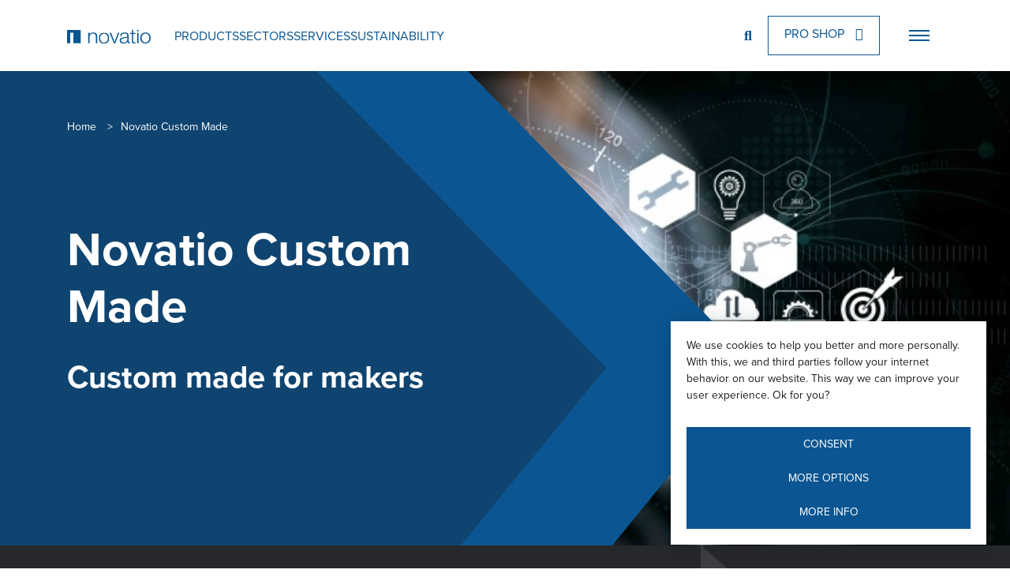

--- FILE ---
content_type: text/html; charset=UTF-8
request_url: https://novatio.com/en-BE/services/custom-made
body_size: 7025
content:
<!DOCTYPE html>
<html lang="en-BE">
<head>
    <meta charset="utf-8">
    <meta name="viewport" content="width=device-width, initial-scale=1">
    <meta name="csrf-token" content="chonCbp4rS0nxnAbQHposB04wVkkv3TWQjNIkHQ0">
    <meta http-equiv="X-UA-Compatible" content="IE=edge" />

    <meta name="generator" content="Code d'Or bvba - https://codedor.be" >
    <meta name="google-site-verification" content="xv1z9GloyEHlu7a0nIpeMzeBRp6uw_GzrJVK2thH9y8" />

    <title>
                    Novatio Custom Made |
                Novatio
    </title>

    <link rel="canonical" href="https://novatio.com/en-BE/services/custom-made" />

        
    <!-- Google Tag Manager -->
<script>(function(w,d,s,l,i){w[l]=w[l]||[];w[l].push({'gtm.start':
  new Date().getTime(),event:'gtm.js'});var f=d.getElementsByTagName(s)[0],
  j=d.createElement(s),dl=l!='dataLayer'?'&l='+l:'';j.async=true;j.src=
  'https://www.googletagmanager.com/gtm.js?id='+i+dl;f.parentNode.insertBefore(j,f);
  })(window,document,'script','dataLayer','GTM-5RPSTZ4');</script>
  <!-- End Google Tag Manager -->

    <meta property="og:image" content="https://novatio.com/storage/files/8fc0bdb8-9ce6-43cf-8f15-86a8a4253a9a/og_image_istock-962093568.jpg"><meta name="title" content="Novatio Custom Made"><meta property="og:title" content="Novatio Custom Made"><meta name="description" content="Custom made for makers"><meta property="og:description" content="Custom made for makers"><meta property="og:type" content="website"><meta property="og:url" content="https://novatio.com/en-BE/services/custom-made">
    <link rel="alternate" href="https://novatio.com/en-BE/services/custom-made" hreflang="en-BE">
                <link rel="alternate" href="https://novatio.com/nl-BE/diensten/custom-made" hreflang="nl-BE">
            <link rel="alternate" href="https://novatio.com/fr-BE/services/custom-made" hreflang="fr-BE">
    

    <link rel="icon" type="image/x-icon" href="https://novatio.com/img/novatio/favicon/favicon.ico"/>
    <link rel="apple-touch-icon" sizes="180x180" href="https://novatio.com/img/novatio/touch-icon-novatio.png">
    <link rel="manifest" href="https://novatio.com/img/novatio/favicon/site.webmanifest" >
    <link rel="mask-icon" href="https://novatio.com/img/novatio/favicon/safari-pinned-tab.svg">
    <link rel="shortcut icon" type="image/x-icon" href="https://novatio.com/img/novatio/favicon/favicon.ico">
    <link rel="icon" sizes="192x192" href="https://novatio.com/img/novatio/touch-icon-novatio.png">
    <meta name="msapplication-config" content="https://novatio.com/img/novatio/favicon/browserconfig.xml">
    <meta name="msapplication-TitleColor" content="#1d1d1f">
    <meta name="theme-color" content="#ffffff">

    <!-- Styles -->
    <link href="https://novatio.com/css/novatio.css" rel="stylesheet" media="screen" type="text/css">
    <link rel="stylesheet" href="https://use.typekit.net/nrm7vxh.css">
    <style>[wire\:loading] {display: none;}[wire\:offline] {display: none;}[wire\:dirty]:not(textarea):not(input):not(select) {display: none;}</style>
            </head>
<body >
    <div id="cookie-manager" style="display: none;">
        <div id="cookie-manager-landing">
            <p>
                We use cookies to help you better and more personally. With this, we and third parties follow your internet behavior on our website. This way we can improve your user experience. Ok for you?
            </p>
            <div class="cookie-manager-btn-group mt-2">
                <button type="button" class="cookie-manager-btn-accept-all btn btn--primary">
                    Consent
                </button>
                <button type="button" id="cookie-manager-btn-show-form" class="btn btn--primary">
                    More options
                </button>
                <a class="btn btn--primary"
                    href="https://novatio.com/en-BE/cookies">
                    More info
                </a>
            </div>
        </div>
        <form method="POST" action="https://novatio.com/accept-cookies" id="cookie-manager-form">
            <input type="hidden" name="_token" value="chonCbp4rS0nxnAbQHposB04wVkkv3TWQjNIkHQ0">            <div>
                <h2 class="cookies__title h4">Strictly necessary cookies</h2>
    <div class="mb-1">

            <div class="row">
    <div class="col">
        <div class="custom-control custom-checkbox">
            <input type="hidden" value="0" name="project-locale">
            <input
                type="checkbox"
                class="custom-control-input"
                id="check-project-locale"
                 value="1" checked                 name="project-locale"
                 disabled             >
            <label
                class="custom-control-label pl-1"
                for="check-project-locale"
            >
                Language cookie
            </label>
        </div>
    </div>
    </div>
    
    </div>
<h2 class="cookies__title h4">Performance cookies</h2>
    <div class="mb-1">

            <div class="row">
    <div class="col">
        <div class="custom-control custom-checkbox">
            <input type="hidden" value="0" name="google-analytics">
            <input
                type="checkbox"
                class="custom-control-input"
                id="check-google-analytics"
                 value="1" checked                 name="google-analytics"
                            >
            <label
                class="custom-control-label pl-1"
                for="check-google-analytics"
            >
                Google Analytics
            </label>
        </div>
    </div>
    </div>
            <div class="row">
    <div class="col">
        <div class="custom-control custom-checkbox">
            <input type="hidden" value="0" name="youtube">
            <input
                type="checkbox"
                class="custom-control-input"
                id="check-youtube"
                 value="1" checked                 name="youtube"
                            >
            <label
                class="custom-control-label pl-1"
                for="check-youtube"
            >
                YouTube
            </label>
        </div>
    </div>
    </div>
            <div class="row">
    <div class="col">
        <div class="custom-control custom-checkbox">
            <input type="hidden" value="0" name="vimeo">
            <input
                type="checkbox"
                class="custom-control-input"
                id="check-vimeo"
                 value="1" checked                 name="vimeo"
                            >
            <label
                class="custom-control-label pl-1"
                for="check-vimeo"
            >
                Vimeo
            </label>
        </div>
    </div>
    </div>
    
    </div>
<h2 class="cookies__title h4">Marketing cookies</h2>
    <div class="mb-1">

            <div class="row">
    <div class="col">
        <div class="custom-control custom-checkbox">
            <input type="hidden" value="0" name="facebook-pixel">
            <input
                type="checkbox"
                class="custom-control-input"
                id="check-facebook-pixel"
                 value="1" checked                 name="facebook-pixel"
                            >
            <label
                class="custom-control-label pl-1"
                for="check-facebook-pixel"
            >
                Facebook Pixel
            </label>
        </div>
    </div>
    </div>
    
    </div>
            </div>
            <div class="cookie-manager-btn-group mt-2">
                <button type="button" class="cookie-manager-btn-accept-all btn btn--primary">
                    Consent
                </button>
                <button type="submit" class="btn btn--primary">
                    Consent
                </button>
                <a class="btn btn--primary"
                    href="https://novatio.com/en-BE/cookies">
                    More info
                </a>
            </div>
        </form>
    </div>

    <link rel="stylesheet" href="https://novatio.com/vendor/cookie-manager/css/style.css">
    <script src="https://novatio.com/vendor/cookie-manager/js/app.js"></script>


    <header class="bg-white header" data-header>
    <div class="container">
        <div class="mr-2">
            <a
    href="https://novatio.com/en-BE"
    class="header__logo-link"
>
    <img
                    class="header__logo"
                src="https://novatio.com/img/novatio/logo-novatio.svg"
        alt="Novatio"
        width="127"
        height="21"
    >
</a>
        </div>
        <nav class="navbar" data-offcanvas>
            <div class="d-flex align-items-center">
                <div class="d-lg-block d-none">
                    <form
    action="https://novatio.com/en-BE/search"
    method="get"
    class="search-form nonactive-search"
    data-search-block
>
    <input
        id="search"
        type="text"
        name="query"
        class="search__input"
        data-search-input
    >
    <label
        for="search"
        class="search__label"
        data-search-label
    >
        Search
    </label>
    <button
        type="submit"
        class="btn btn--search"
        aria-label="search"
    >
        <i aria-hidden="true" class="fa fa-magnifying-glass"></i>
        <span class="sr-only">Search</span>
    </button>
    <button
        class="btn btn--close-search"
        data-search-close
        type="button"
    >
        <i aria-hidden="true" class="fa fa-circle-xmark btn--close-search__icon"></i>
        <span class="sr-only">search.close</span>
    </button>
</form>
                </div>
                                    <a
                        class="btn btn--external-link ml-1 d-lg-block d-none"
                        href="https://shop.novatio.be/en-us/"
                        target="_blank"
                    >
                        Pro Shop
                        <i aria-hidden="true" class="far fa-external-link"></i>
                    </a>
                                <button
    class="offcanvas-toggle  ml-1 pl-0 "
    aria-label="Toggle navigation"
    type="button"
    data-toggle-nav
>
    <span class="bar bar-top"></span>
    <span class="bar bar-center"></span>
    <span class="bar bar-bottom"></span>
    <span class="sr-only">
        screenreader.toggle offcanvas menu
    </span>
</button>
            </div>
            <div class="main-nav">
                <div class="d-lg-none">
                    <form
    action="https://novatio.com/en-BE/search"
    method="get"
    class="search-form nonactive-search"
    data-search-block
>
    <input
        id="search"
        type="text"
        name="query"
        class="search__input"
        data-search-input
    >
    <label
        for="search"
        class="search__label"
        data-search-label
    >
        Search
    </label>
    <button
        type="submit"
        class="btn btn--search"
        aria-label="search"
    >
        <i aria-hidden="true" class="fa fa-magnifying-glass"></i>
        <span class="sr-only">Search</span>
    </button>
    <button
        class="btn btn--close-search"
        data-search-close
        type="button"
    >
        <i aria-hidden="true" class="fa fa-circle-xmark btn--close-search__icon"></i>
        <span class="sr-only">search.close</span>
    </button>
</form>
                </div>
                <ul class="list-unstyled nav-list d-lg-flex mb-0 align-items-center"><li class=""><a class="js-nav-link" href="https://novatio.com/en-BE/products">Products</a></li><li class=""><a class="js-nav-link" href="https://novatio.com/en-BE/sectors">Sectors</a></li><li class="active"><a class="js-nav-link" href="https://novatio.com/en-BE/services">Services</a></li><li class=""><a class="js-nav-link" href="https://novatio.com/en-BE/sustainability">Sustainability</a></li></ul>
                <div class="navbar-collapse">
                    <ul class="list-unstyled mb-0"><li class="mx-lg-1 nav--item"><a class="" href="https://novatio.com/en-BE/news">News</a></li><li class="mx-lg-1 nav--item"><a class="" href="https://novatio.com/en-BE/brochures">Brochures</a></li><li class="mx-lg-1 nav--item"><a class="" href="https://novatio.com/en-BE/technical-documents">Technical Documents</a></li><li class="mx-lg-1 nav--item"><a class="" href="https://novatio.com/en-BE/distributors">Distributors</a></li><li class="mx-lg-1 nav--item"><a class="" href="https://novatio.com/en-BE/contact">Contact</a></li></ul>
                    <div class="header__splash-block  bg-tundora ">
    <a class="header__splash-btn" href="https://novatio.com">
        <i aria-hidden="true" class="far fa-globe mr-1"></i>
        English
    </a>
</div>
                </div>
                                    <a
                        class="btn btn--external-link d-lg-none"
                        href="https://shop.novatio.be/en-us/"
                        target="_blank"
                    >
                        Pro Shop
                        <i aria-hidden="true" class="far fa-external-link"></i>
                    </a>
                            </div>
        </nav>
    </div>
</header>

    
    
    <main id="main">
            <section class="pt-3 pb-lg-3 hero-detail">
    <div class="container">
        <div class="breadcrumbs breadcrumbs-light">
            <ul class="">
                    <li class="">
                <a
                                        href="https://novatio.com/en-BE"
                >
                    Home
                </a>
                                                            &gt;
                                                </li>
                    <li class="">
                <a
                                            class="active"
                                        href="https://novatio.com/en-BE/services/custom-made"
                >
                    Novatio Custom Made
                </a>
                            </li>
            </ul>

    <script type="application/ld+json">
        {"@context":"https:\/\/schema.org","@type":"BreadcrumbList","itemListElement":[{"@type":"ListItem","position":1,"item":{"@id":"https:\/\/novatio.com\/en-BE\/services\/custom-made","name":"Novatio Custom Made"}}]}    </script>
        </div>
    </div>
    <div class="container">
        <div class="row hero-row">
            <div class="col-12 col-md-6 hero-col">
                <div class="d-flex align-items-baseline">
                                        <h1 class="text-white mb-0">Novatio Custom Made</h1>
                </div>
                                                                                            <div class="text-light mt-2"><h3>Custom made for makers</h3></div>
                                                                    </div>
                    </div>
    </div>
            <div class="d-flex">
            <img
                class="hero-detail__img"
                src="https://novatio.com/storage/files/8fc0bdb8-9ce6-43cf-8f15-86a8a4253a9a/half_width_istock-962093568.jpg"
                alt="iStock-962093568"
            >
        </div>
    </section>    <section
    class="pa--title-text-block content-padding bg-secondary"
    >
    <div class="container">
        <div class="row">
            <div class="col-md-5">
                                    <h2 class="h1">&quot;Customer satisfaction and optimal service are our main focus.&quot; </h2>
                            </div>
            <div class="col-md-6 wysiwyg mt-md-1" data-body>
                <p>A sentence you will read on almost every website or in every brochure. But how do you truly make the difference? Show that you still want to support your customer after your service or sale. Give something extra as a thank you for choosing your company. Show them how to give your product the best possible aftercare for long-lasting quality. That is what service looks like.</p><p>Thanks to our Novatio Kit concept you can combine all these methods in one handy box, put your brand and service in the limelight once more and build up customer loyalty. The Novatio Kit is a box with a number of maintenance products selected by you. It is the ideal gift to thank your client for their confidence in your service. Moreover, the Novatio Kit is the perfect way to get customers to visit you more often and generate more sales. They are exclusively available at your shop, which means that customers can only come to you for a new kit.</p>
            </div>
        </div>
    </div>
</section>
<div
    class="pa--usp-block content-padding bg-white"
    >
    <div class="container">
        
        <div class="row justify-content-center gy-3">
                            <div class="col-md-6 col-lg-4">
                    <article class="card card--usp">
    <div class="card__image-container">
            </div>

    <div class="card__body">
                    <h2 class="card__title h4 mb-0">
                01 Choose your box 
            </h2>
        
                    <div class="wysiwyg">
                <h4>Choose your box from one of our four options. Prefer another format or packaging? Let us know and we will sort it out!&nbsp;</h4>
            </div>
        
        <div class="mt-auto">
            
                    </div>
    </div>
</article>
                </div>
                            <div class="col-md-6 col-lg-4">
                    <article class="card card--usp">
    <div class="card__image-container">
            </div>

    <div class="card__body">
                    <h2 class="card__title h4 mb-0">
                02 Choose your products 
            </h2>
        
                    <div class="wysiwyg">
                <h4>You know better than anyone which products are ideal for your customer. Choose your set from our range of over 1,000 products.&nbsp;</h4>
            </div>
        
        <div class="mt-auto">
            
                    </div>
    </div>
</article>
                </div>
                            <div class="col-md-6 col-lg-4">
                    <article class="card card--usp">
    <div class="card__image-container">
            </div>

    <div class="card__body">
                    <h2 class="card__title h4 mb-0">
                03 Choose your style 
            </h2>
        
                    <div class="wysiwyg">
                <h4>We don't need to be in the spotlight with your customer. We prefer that you are satisfied about us and your customer about you. That is why we offer you various personalisation options to partially or completely design your box and labels according to your own brand and corporate identity.&nbsp;</h4>
            </div>
        
        <div class="mt-auto">
            
                    </div>
    </div>
</article>
                </div>
                    </div>
    </div>
</div>
<div class=" half-to-bottom py-5 pa--media-text-button-block">
    <div class="container media-text-container">
        <div class="row justify-content-between flex-row-reverse">
            <div class="col-md-6 col-lg-5 offset-lg-1">
                <div class="block__content">
                                        <div class="wysiwyg" data-body>
                        <h2>Labels</h2><p><strong>Novatio Label</strong></p><p>Our product packaging is perfectly balanced with ergonomics and ease of use as basic principles. The labels have been designed in such a way that all the information, regulations and CLP labels is presented in a clear and structured manner. A beautiful, minimalistic label is the outcome.</p><p><strong>Shared Label</strong></p><p>Starting with Novatio's standard label, you have the option of making a few adjustments to the design. You can choose to add your own logo and/or company name, as well as adjust the colour coding of the product to a colour of your choice. The rest of the label remains identical.</p><p><strong>Private Label</strong></p><p>If you select a private label, we start from an almost blank canvas. The regulations and CLP labels are of course fixed on the basis of local legislation, but the rest can be fully personalised. We are happy to create a completely custom-made label together with you, entirely according to your corporate identity and taste.</p>
                    </div>
                                            <div class="row">
                                                                                                                                                </div>
                                    </div>
            </div>
            <div class="col-md-6 img-container position-relative mt-2">
                                    <span class="block__title h1"></span>
                                                                                                <img
            class="block__img w-100  img-lazyload lazyload "
                            src="data:,"
                data-src="https://novatio.com/storage/files/ed1f5acd-68ce-4d79-aad0-627ade927619/square_large_private-shared-label.jpg"
                        alt="Private-shared label"
        >
                                                            </div>
        </div>
    </div>
</div>
<div class="bg-wild-sand half-to-bottom py-5 pa--media-text-button-block">
    <div class="container media-text-container">
        <div class="row justify-content-between ">
            <div class="col-md-6 col-lg-5 offset-lg-1">
                <div class="block__content">
                                        <div class="wysiwyg" data-body>
                        <h2>Box</h2><p><strong>Shared Box</strong></p><p>Prefer to put your brand in the picture as well? No problem. With the shared box formula, we take the chosen standard Novatio box as the foundation. We then personalise it with a sticker in standard format featuring your logo and an image chosen by you.</p><p><strong>Private Box</strong></p><p>This is where the real customisation begins. In this case, everything revolves around your brand. The only thing you choose in advance is the size, the rest is pure customisation. Together with you, we work out a fully personalised design, tailored to your needs and wishes.&nbsp;</p>
                    </div>
                                            <div class="row">
                                                                                                                                                </div>
                                    </div>
            </div>
            <div class="col-md-6 img-container position-relative mt-2">
                                    <span class="block__title h1"></span>
                                                                                                <img
            class="block__img w-100  img-lazyload lazyload "
                            src="data:,"
                data-src="https://novatio.com/storage/files/5240d0b6-6218-41d1-a995-ca835780ccc4/square_large_box-overzicht-rv-wd1.jpg"
                        alt="Box overzicht RV &amp; WD1"
        >
                                                            </div>
        </div>
    </div>
</div>
<div class="pa pa--media-text-block py-3">
    <div class="container media-text-container">
        <div class="row justify-content-between flex-row-reverse">
            <div class="col-md-6">
                <div class="block__content">
                                        <div class="wysiwyg" data-body>
                        <h2>Brochure</h2><p>You have put together a nice box for your customers, but how, where and when do they use the products? Use a compact brochure to inform your customer about the properties and applications of your selected products. Finish it off with a few handy tips, if you like. Your customer will be grateful!</p><p>Again, you are able to choose between a Novatio, shared or fully customised brochure.</p>
                    </div>
                                    </div>
            </div>
            <div class="col-md-5 mt-1 mt-md-0">
                                                                                                <img
            class="block__img w-100  img-lazyload lazyload "
                            src="data:,"
                data-src="https://novatio.com/storage/files/eebae22a-3689-4838-8174-90ac396e4da6/card_magazines-custom-made1.jpg"
                        alt="Magazines custom made1"
        >
                                                            </div>
        </div>
    </div>
</div>
<section class="cta-block py-3 bg-default">
    <div class="container bg-primary py-3">
        <div class="row justify-content-center">
            <div class="col-md-10 d-flex flex-column align-items-center">
                <h2 class="cta__title text-center text-white mb-2">A specific challenge?</h2>
                                    <div class="text-center mb-2 wysiwyg cta__body" data-body>
                        <p>No solution to your challenge? Find out how we can create a perfect tailor-made solution for your challenge in our lab.</p>
                    </div>
                                                    <div class="row cta__btn-group">
                                                                                                                <div class="col-auto">
                                    <a
        data-anchor-btn
        href="https://novatio.com/en-BE/services/lab"
        class=" btn btn--primary "
        title=""
        
                                    >
        Discover our lab
        
        
            </a>
                                </div>
                                                                        </div>
                            </div>
        </div>
            </div>
</section>

            </main>

    <!-- Google Tag Manager (noscript) -->
<noscript><iframe src="https://www.googletagmanager.com/ns.html?id=GTM-5RPSTZ4"
height="0" width="0" style="display:none;visibility:hidden"></iframe></noscript>
<!-- End Google Tag Manager (noscript) -->
    <footer class="footer d-flex flex-column justify-content-end">
    <div class="footer-top bg-secondary py-4">
        <div class="container">
            <h2 class="text-white">
                How can we help you?
            </h2>
            <ul class="list-unstyled nav"><li class="nav--item"><a class="text-white" href="https://novatio.com/en-BE/products">Our products</a></li><li class="nav--item"><a class="text-white" href="https://novatio.com/en-BE/distributors">Distributors</a></li><li class="nav--item"><a class="text-white" href="https://novatio.com/en-BE/about-novatio">About Novatio</a></li><li class="nav--item active"><a class="text-white" href="https://novatio.com/en-BE/services">Our services</a></li><li class="nav--item"><a class="text-white" href="https://novatio.com/en-BE/jobs">Jobs</a></li><li class="nav--item"><a class="text-white" href="https://novatio.com/en-BE/news">News</a></li><li class="nav--item"><a class="text-white" href="https://novatio.com/en-BE/contact">Contact us</a></li><li class="nav--item"><a class="text-white" href="https://novatio.com/en-BE/projects">Projects</a></li></ul>
        </div>
    </div>
    <div class="footer-bottom bg-primary py-2">
        <div class="container d-lg-flex align-items-end justify-content-between">
            <div class="d-md-flex align-items-end mb-1 mb-lg-0">
                <a
                    href="https://novatio.com/en-BE"
                    class="mr-1"
                >
                    <img
                        src="https://novatio.com/img/novatio/logo-light.svg"
                        alt="Novatio"
                        width="127"
                        height="21"
                    >
                    <span class="sr-only">
                        screenreader.logo footer
                    </span>
                </a>
                <ul class="list-unstyled mb-0 nav"><li class="mx-md-1 mb-0"><a class="text-white" href="https://novatio.com/en-BE/cookies">Cookie policy</a></li><li class="mx-md-1 mb-0"><a class="text-white" href="https://novatio.com/en-BE/privacy-policy">Privacy policy</a></li></ul>
            </div>
            <div class="d-flex flex-wrap">
                <span class="mb-0 text-white mr-1">
                    2026 Novatech International &copy;
                </span>
                <a
                    href="https://www.whoownsthezebra.be/"
                    target="_blank"
                    rel="noreferrer"
                    class="codedor text-white"
                >
                    Webdesign by Who Owns The Zebra
                </a>
            </div>
        </div>
    </div>
</footer>

    

    <script src="/js/app.js?id=e7ace0506de5196d67e6"></script>
    <script src="/js/novatech.js?id=15ab532d6c50681997fa"></script>
    <script src="https://novatio.com/js/vendor/subscribe/subscribe.js"></script>
    <script src="/livewire/livewire.js?id=d7d975b5d122717a1ee0" data-turbolinks-eval="false"></script><script data-turbolinks-eval="false">if (window.livewire) {console.warn('Livewire: It looks like Livewire\'s @livewireScripts JavaScript assets have already been loaded. Make sure you aren\'t loading them twice.')}window.livewire = new Livewire();window.livewire_app_url = '';window.livewire_token = 'chonCbp4rS0nxnAbQHposB04wVkkv3TWQjNIkHQ0';/* Make Alpine wait until Livewire is finished rendering to do its thing. */window.deferLoadingAlpine = function (callback) {window.addEventListener('livewire:load', function () {callback();});};document.addEventListener("DOMContentLoaded", function () {window.livewire.start();});var firstTime = true;document.addEventListener("turbolinks:load", function() {/* We only want this handler to run AFTER the first load. */if(firstTime) {firstTime = false;return;}window.livewire.restart();});document.addEventListener("turbolinks:before-cache", function() {document.querySelectorAll('[wire\\:id]').forEach(function(el) {const component = el.__livewire;const dataObject = {data: component.data,events: component.events,children: component.children,checksum: component.checksum,locale: component.locale,name: component.name,errorBag: component.errorBag,redirectTo: component.redirectTo,};el.setAttribute('wire:initial-data', JSON.stringify(dataObject));});});</script>
        <script src="/js/carousel.js?id=b9e3a47fbd140083b101"></script>
    <script src="/js/slider.js?id=b4db509ab89052451f58"></script>
    <!-- Start of  Zendesk Widget script -->
<script id="ze-snippet" src="https://static.zdassets.com/ekr/snippet.js?key="> </script>
<script type="text/javascript">
    zE(function() {
        locale = "en-BE"
        zE.setLocale(locale);
    });
</script>
<!-- End of  Zendesk Widget script -->
</body>
</html>


--- FILE ---
content_type: image/svg+xml
request_url: https://novatio.com/images/header-mask-small.svg?874d78bf623b203f9f4f42b363d19070
body_size: 305
content:
<svg xmlns="http://www.w3.org/2000/svg" width="1030" height="583.001" viewBox="0 0 1030 583.001">
  <g id="Group_5229" data-name="Group 5229" transform="translate(-9926 1016.001)">
    <g id="Group_5227" data-name="Group 5227">
      <rect id="Rectangle_Copy" data-name="Rectangle Copy" width="674" height="583" transform="translate(9926 -1016)" fill="#0b5692"/>
      <path id="Fill_1" data-name="Fill 1" d="M-356.07,2,0,366.553-178.866,585H-357Z" transform="translate(10956 -1018)" fill="#0b5692"/>
    </g>
    <g id="Group_5228" data-name="Group 5228">
      <path id="Fill_1_Copy_2" data-name="Fill 1 Copy 2" d="M-356.986,2.049,0,366.553-178.866,585H-357Z" transform="translate(10956 -1018)" fill="#0f4470"/>
      <rect id="Rectangle" width="673" height="583" transform="translate(9926 -1016)" fill="#0f4470"/>
    </g>
    <path id="Path_3594" data-name="Path 3594" d="M10599.675-1015.424l-74.569,69.1,18.584,492.846,55.851,19.71,91.3-228.635-91.164-349.255" fill="#0f4470"/>
  </g>
</svg>


--- FILE ---
content_type: image/svg+xml
request_url: https://novatio.com/img/novatio/logo-light.svg
body_size: 2077
content:
<svg id="Group_17" data-name="Group 17" xmlns="http://www.w3.org/2000/svg" xmlns:xlink="http://www.w3.org/1999/xlink" width="127.622" height="21.291" viewBox="0 0 127.622 21.291">
  <defs>
    <clipPath id="clip-path">
      <path id="Clip_4" data-name="Clip 4" d="M0,0H15.99V16.813H0Z" fill="none"/>
    </clipPath>
    <clipPath id="clip-path-2">
      <path id="Clip_13" data-name="Clip 13" d="M0,21.291H127.622V0H0Z" fill="none"/>
    </clipPath>
  </defs>
  <path id="Fill_1" data-name="Fill 1" d="M12.575,1.644A4.772,4.772,0,0,0,10.635.43a9.055,9.055,0,0,0-3-.43A6.6,6.6,0,0,0,4.281.875,4.756,4.756,0,0,0,2.157,3.2H2.09V.46H0V16.323H2.09V7.07A6.526,6.526,0,0,1,2.505,4.9,5.147,5.147,0,0,1,3.567,3.181,4.855,4.855,0,0,1,5.226,2.043a5.691,5.691,0,0,1,2.24-.415A5.267,5.267,0,0,1,9.573,2a3.311,3.311,0,0,1,1.343,1.013,3.884,3.884,0,0,1,.7,1.521,8.534,8.534,0,0,1,.2,1.893v9.9H13.9V6.116a10.058,10.058,0,0,0-.3-2.552,4.42,4.42,0,0,0-1.029-1.921" transform="translate(32.084 4.258)" fill="#fff"/>
  <g id="Group_5" data-name="Group 5" transform="translate(48.358 4.478)">
    <path id="Clip_4-2" data-name="Clip 4" d="M0,0H15.99V16.813H0Z" transform="translate(0 0)" fill="none"/>
    <g id="Group_5-2" data-name="Group 5" transform="translate(0 0)" clip-path="url(#clip-path)">
      <path id="Fill_3" data-name="Fill 3" d="M8,16.813a8.393,8.393,0,0,1-3.425-.665,7.249,7.249,0,0,1-2.507-1.805,7.814,7.814,0,0,1-1.54-2.668A10.007,10.007,0,0,1,0,8.422,10.043,10.043,0,0,1,.523,5.166,7.842,7.842,0,0,1,2.063,2.5,7.469,7.469,0,0,1,4.571.678,8.25,8.25,0,0,1,8,0,8.246,8.246,0,0,1,11.42.678,7.445,7.445,0,0,1,13.926,2.5a7.8,7.8,0,0,1,1.54,2.668,10,10,0,0,1,.525,3.256,9.966,9.966,0,0,1-.525,3.254,7.771,7.771,0,0,1-1.54,2.668,7.226,7.226,0,0,1-2.506,1.805A8.39,8.39,0,0,1,8,16.813ZM8,1.635a5.5,5.5,0,0,0-2.589.585A5.633,5.633,0,0,0,3.555,3.762,6.907,6.907,0,0,0,2.44,5.938a8.366,8.366,0,0,0,0,4.966,6.84,6.84,0,0,0,1.115,2.175,5.637,5.637,0,0,0,1.852,1.544A5.5,5.5,0,0,0,8,15.208a5.506,5.506,0,0,0,2.588-.585,5.63,5.63,0,0,0,1.852-1.544A6.834,6.834,0,0,0,13.55,10.9a8.393,8.393,0,0,0,0-4.966,6.9,6.9,0,0,0-1.115-2.175A5.627,5.627,0,0,0,10.583,2.22,5.506,5.506,0,0,0,8,1.635Z" transform="translate(0 0)" fill="#fff"/>
    </g>
  </g>
  <path id="Fill_6" data-name="Fill 6" d="M7.634,14.018H7.568L2.284,0H0L6.492,15.968H8.678L14.972,0H12.852Z" transform="translate(64.88 4.613)" fill="#fff"/>
  <path id="Fill_8" data-name="Fill 8" d="M5.677,16.678a9.119,9.119,0,0,1-2.215-.261,5.163,5.163,0,0,1-1.805-.825,4.06,4.06,0,0,1-1.213-1.44A4.52,4.52,0,0,1,0,12.088,3.9,3.9,0,0,1,.788,9.5,4.994,4.994,0,0,1,2.872,8.077a12.694,12.694,0,0,1,2.92-.689c1.04-.127,2.149-.255,3.3-.382.44-.04.826-.091,1.148-.152a2.072,2.072,0,0,0,.823-.321,1.512,1.512,0,0,0,.508-.628,2.556,2.556,0,0,0,.181-1.04,3.351,3.351,0,0,0-.343-1.607,2.663,2.663,0,0,0-.953-1,4.083,4.083,0,0,0-1.412-.5A10.363,10.363,0,0,0,7.32,1.622,5.515,5.515,0,0,0,4.1,2.494a3.338,3.338,0,0,0-1.312,2.8H.723a6.078,6.078,0,0,1,.624-2.388A4.608,4.608,0,0,1,2.774,1.254,6.26,6.26,0,0,1,4.891.3,11.056,11.056,0,0,1,7.58,0,12.668,12.668,0,0,1,9.812.2a5.636,5.636,0,0,1,2,.749,4.218,4.218,0,0,1,1.444,1.546,5.282,5.282,0,0,1,.558,2.586v8.386a1.156,1.156,0,0,0,.3.871,1.278,1.278,0,0,0,.91.29,1.693,1.693,0,0,0,.655-.122v1.622c-.252.042-.461.072-.639.092a6.421,6.421,0,0,1-.7.031,3.365,3.365,0,0,1-1.264-.2,1.683,1.683,0,0,1-.738-.566,2.049,2.049,0,0,1-.347-.874,7.159,7.159,0,0,1-.081-1.117h-.066a13.227,13.227,0,0,1-1.132,1.363,5.641,5.641,0,0,1-1.281.994,6.112,6.112,0,0,1-1.608.612A9.423,9.423,0,0,1,5.677,16.678Zm6.006-9.059a1.181,1.181,0,0,1-.754.49,7.963,7.963,0,0,1-.986.215c-.841.138-1.752.267-2.708.382a15.722,15.722,0,0,0-2.542.507,5.1,5.1,0,0,0-1.887.963,2.228,2.228,0,0,0-.739,1.791,2.669,2.669,0,0,0,.312,1.3,3.205,3.205,0,0,0,.838.979,3.723,3.723,0,0,0,1.214.628,4.772,4.772,0,0,0,1.411.213,7.613,7.613,0,0,0,2.264-.336,5.743,5.743,0,0,0,1.887-.979,4.826,4.826,0,0,0,1.279-1.561,4.465,4.465,0,0,0,.476-2.079V7.618h-.065Z" transform="translate(80.209 4.258)" fill="#fff"/>
  <path id="Fill_10" data-name="Fill 10" d="M5.074,0H2.984V4.8H0V6.442H2.984V17.373a3.646,3.646,0,0,0,.8,2.8,4.331,4.331,0,0,0,2.918.76c.311,0,.618-.01.929-.031s.618-.031.928-.031V19.232a17.5,17.5,0,0,1-1.791.093q-1.127-.06-1.409-.6a3.3,3.3,0,0,1-.282-1.5V6.442H8.556V4.8H5.074Z" transform="translate(95.894)" fill="#fff"/>
  <path id="Clip_13-2" data-name="Clip 13" d="M0,21.291H127.622V0H0Z" fill="none"/>
  <g id="Mask_Group_3" data-name="Mask Group 3" clip-path="url(#clip-path-2)">
    <path id="Fill_12" data-name="Fill 12" d="M0,2.484H2.139V0H0Z" transform="translate(106.945)" fill="#fff"/>
    <path id="Fill_14" data-name="Fill 14" d="M0,15.968H2.139V0H0Z" transform="translate(106.945 4.613)" fill="#fff"/>
    <path id="Fill_15" data-name="Fill 15" d="M8.021,16.678a8.508,8.508,0,0,1-3.436-.659,7.266,7.266,0,0,1-2.514-1.791A7.69,7.69,0,0,1,.526,11.582,9.786,9.786,0,0,1,0,8.354a9.82,9.82,0,0,1,.526-3.23A7.713,7.713,0,0,1,2.071,2.478,7.469,7.469,0,0,1,4.585.673,8.355,8.355,0,0,1,8.021,0a8.349,8.349,0,0,1,3.435.673,7.455,7.455,0,0,1,2.515,1.805,7.732,7.732,0,0,1,1.545,2.647,9.86,9.86,0,0,1,.526,3.23,9.826,9.826,0,0,1-.526,3.227,7.708,7.708,0,0,1-1.545,2.647,7.253,7.253,0,0,1-2.515,1.791A8.5,8.5,0,0,1,8.021,16.678Zm0-15.056a5.571,5.571,0,0,0-2.6.581,5.632,5.632,0,0,0-1.857,1.53A6.81,6.81,0,0,0,2.45,5.89a8.2,8.2,0,0,0,0,4.926,6.749,6.749,0,0,0,1.117,2.158A5.639,5.639,0,0,0,5.424,14.5a5.567,5.567,0,0,0,2.6.581,5.57,5.57,0,0,0,2.6-.581,5.617,5.617,0,0,0,1.856-1.531,6.728,6.728,0,0,0,1.118-2.158,8.2,8.2,0,0,0,0-4.926,6.788,6.788,0,0,0-1.118-2.158A5.615,5.615,0,0,0,10.618,2.2,5.573,5.573,0,0,0,8.021,1.622Z" transform="translate(111.58 4.258)" fill="#fff"/>
    <path id="Fill_16" data-name="Fill 16" d="M0,20.581H4.775V4.755H9.551V20.581H20.676V0H0Z" fill="#fff"/>
  </g>
</svg>


--- FILE ---
content_type: image/svg+xml
request_url: https://novatio.com/images/pattern-bg.svg?86ed3fc90e87882f395a48762fa22274
body_size: 544
content:
<svg xmlns="http://www.w3.org/2000/svg" xmlns:xlink="http://www.w3.org/1999/xlink" width="1440" height="990" viewBox="0 0 1440 990">
  <defs>
    <clipPath id="clip-path">
      <rect id="Mask" width="1440" height="990" transform="translate(12446 5999)" fill="#27282c"/>
    </clipPath>
  </defs>
  <g id="Mask_Group_64" data-name="Mask Group 64" transform="translate(-12446 -5999)" opacity="0.1" clip-path="url(#clip-path)">
    <g id="Group_5195" data-name="Group 5195" transform="translate(0 1435)">
      <path id="Fill_3_Copy_32" data-name="Fill 3 Copy 32" d="M0,84.178H30.015L60.154,52.745,0,0Z" transform="translate(12567.334 5469.551)" fill="#fff"/>
      <path id="Fill_3_Copy_36" data-name="Fill 3 Copy 36" d="M0,251.763H89.661l90.03-94.011L0,0Z" transform="translate(12410.951 4723.449)" fill="#fff"/>
      <path id="Fill_4_Copy_31" data-name="Fill 4 Copy 31" d="M0,167.585H59.646l59.891-62.578L0,0Z" transform="translate(12440.257 5159.5)" fill="#fff"/>
      <path id="Fill_8_Copy_23" data-name="Fill 8 Copy 23" d="M0,0V167.585H59.262l59.5-62.578Z" transform="translate(12739.484 4952.094)" fill="#fff"/>
      <path id="Fill_3_Copy_38" data-name="Fill 3 Copy 38" d="M0,167.585H59.646l59.891-62.578L0,0Z" transform="translate(13334.084 4563.638)" fill="#fff"/>
      <path id="Fill_4_Copy_33" data-name="Fill 4 Copy 33" d="M0,84.178H30.015L60.154,52.745,0,0Z" transform="translate(13364.16 5024.688)" fill="#fff"/>
      <path id="Fill_4_Copy_43" data-name="Fill 4 Copy 43" d="M0,84.178H29.63L59.383,52.745,0,0Z" transform="translate(12768.79 5339.778)" fill="#fff"/>
      <path id="Fill_8_Copy_25" data-name="Fill 8 Copy 25" d="M0,0V84.178H29.631L59.383,52.745Z" transform="translate(13662.617 4841.916)" fill="#fff"/>
      <path id="Fill_9_Copy_34" data-name="Fill 9 Copy 34" d="M59.383,52.745,29.631,84.178H0V0Z" transform="translate(13066.476 5182.233)" fill="#fff"/>
      <path id="Fill_9_Copy_52" data-name="Fill 9 Copy 52" d="M118.766,105.006l-59.5,62.578H0V0Z" transform="translate(13037.17 4773.183)" fill="#fff"/>
    </g>
  </g>
</svg>


--- FILE ---
content_type: application/javascript
request_url: https://novatio.com/js/app.js?id=e7ace0506de5196d67e6
body_size: 174601
content:
/*! For license information please see app.js.LICENSE.txt */
!function(t){var e={};function n(r){if(e[r])return e[r].exports;var i=e[r]={i:r,l:!1,exports:{}};return t[r].call(i.exports,i,i.exports,n),i.l=!0,i.exports}n.m=t,n.c=e,n.d=function(t,e,r){n.o(t,e)||Object.defineProperty(t,e,{enumerable:!0,get:r})},n.r=function(t){"undefined"!=typeof Symbol&&Symbol.toStringTag&&Object.defineProperty(t,Symbol.toStringTag,{value:"Module"}),Object.defineProperty(t,"__esModule",{value:!0})},n.t=function(t,e){if(1&e&&(t=n(t)),8&e)return t;if(4&e&&"object"==typeof t&&t&&t.__esModule)return t;var r=Object.create(null);if(n.r(r),Object.defineProperty(r,"default",{enumerable:!0,value:t}),2&e&&"string"!=typeof t)for(var i in t)n.d(r,i,function(e){return t[e]}.bind(null,i));return r},n.n=function(t){var e=t&&t.__esModule?function(){return t.default}:function(){return t};return n.d(e,"a",e),e},n.o=function(t,e){return Object.prototype.hasOwnProperty.call(t,e)},n.p="/",n(n.s=1)}({"+JU4":function(t,e,n){"use strict";n.r(e);var r,i=(r=n("Cni1")).default||r,o=(n("W98j"),n("KHd+")),a=Object(o.a)(i,(function(){var t=this._self._c;this._self._setupProxy;return t("div",{staticClass:"vue-street-view-pano-container"},[t("div",{ref:"vue-street-view-pano",staticClass:"vue-street-view-pano"}),this._v(" "),this._t("default")],2)}),[],!1,null,null,null);e.default=a.exports},"+MP0":function(t,e){},"/gp/":function(t,e,n){(t.exports=n("I1BE")(!1)).push([t.i,".vue-map-container{position:relative}.vue-map-container .vue-map{left:0;right:0;top:0;bottom:0;position:absolute}.vue-map-hidden{display:none}",""])},"/qH0":function(t,e,n){"use strict";n.d(e,"a",(function(){return r})),n.d(e,"b",(function(){return i}));var r=function(){var t=this._self._c;this._self._setupProxy;return t("label",[t("span",{domProps:{textContent:this._s(this.label)}}),this._v(" "),t("input",{ref:"input",class:this.className,attrs:{type:"text",placeholder:this.placeholder}})])},i=[]},"0JIZ":function(t,e,n){"use strict";Object.defineProperty(e,"__esModule",{value:!0});var r=Object.assign||function(t){for(var e=1;e<arguments.length;e++){var n=arguments[e];for(var r in n)Object.prototype.hasOwnProperty.call(n,r)&&(t[r]=n[r])}return t},i=u(n("egOy")),o=n("KtsX"),a=u(n("zhgB")),s=u(n("WDZZ")),c=u(n("A02q")),l=n("t9nt");function u(t){return t&&t.__esModule?t:{default:t}}var f={center:{required:!0,twoWay:!0,type:Object,noBind:!0},zoom:{required:!1,twoWay:!0,type:Number,noBind:!0},heading:{type:Number,twoWay:!0},mapTypeId:{twoWay:!0,type:String},tilt:{twoWay:!0,type:Number},options:{type:Object,default:function(){return{}}}},d=["bounds_changed","click","dblclick","drag","dragend","dragstart","idle","mousemove","mouseout","mouseover","resize","rightclick","tilesloaded"],p=["panBy","panTo","panToBounds","fitBounds"].reduce((function(t,e){return t[e]=function(){this.$mapObject&&this.$mapObject[e].apply(this.$mapObject,arguments)},t}),{}),h={resize:function(){this.$mapObject&&google.maps.event.trigger(this.$mapObject,"resize")},resizePreserveCenter:function(){if(this.$mapObject){var t=this.$mapObject.getCenter();google.maps.event.trigger(this.$mapObject,"resize"),this.$mapObject.setCenter(t)}},_resizeCallback:function(){this.resizePreserveCenter()}};e.default={mixins:[a.default],props:(0,l.mappedPropsToVueProps)(f),provide:function(){var t=this;return this.$mapPromise=new Promise((function(e,n){t.$mapPromiseDeferred={resolve:e,reject:n}})),{$mapPromise:this.$mapPromise}},computed:{finalLat:function(){return this.center&&"function"==typeof this.center.lat?this.center.lat():this.center.lat},finalLng:function(){return this.center&&"function"==typeof this.center.lng?this.center.lng():this.center.lng},finalLatLng:function(){return{lat:this.finalLat,lng:this.finalLng}}},watch:{zoom:function(t){this.$mapObject&&this.$mapObject.setZoom(t)}},mounted:function(){var t=this;return this.$gmapApiPromiseLazy().then((function(){var e=t.$refs["vue-map"],n=r({},t.options,(0,o.getPropsValues)(t,f));return delete n.options,t.$mapObject=new google.maps.Map(e,n),(0,o.bindProps)(t,t.$mapObject,f),(0,i.default)(t,t.$mapObject,d),(0,s.default)((function(e,n,r){t.$mapObject.addListener("center_changed",(function(){r()&&t.$emit("center_changed",t.$mapObject.getCenter()),n()})),(0,c.default)(t,["finalLat","finalLng"],(function(){e(),t.$mapObject.setCenter(t.finalLatLng)}))})),t.$mapObject.addListener("zoom_changed",(function(){t.$emit("zoom_changed",t.$mapObject.getZoom())})),t.$mapObject.addListener("bounds_changed",(function(){t.$emit("bounds_changed",t.$mapObject.getBounds())})),t.$mapPromiseDeferred.resolve(t.$mapObject),t.$mapObject})).catch((function(t){throw t}))},methods:r({},h,p)}},1:function(t,e,n){n("bUC5"),n("pyCd"),n("acTz"),n("Q91t"),n("Pkue"),n("+MP0"),n("2t64"),n("3l9g"),n("tMuT"),n("jgq3"),n("VNSh"),n("6gw6"),n("HmrJ"),n("20Rw"),n("dseX"),t.exports=n("vNzd")},"11vI":function(t,e,n){"use strict";Object.defineProperty(e,"__esModule",{value:!0});var r,i=n("t9nt"),o=(r=i)&&r.__esModule?r:{default:r};var a={bounds:{type:Object,twoWay:!0},draggable:{type:Boolean,default:!1},editable:{type:Boolean,default:!1},options:{type:Object,twoWay:!1}};e.default=(0,o.default)({mappedProps:a,name:"rectangle",ctr:function(){return google.maps.Rectangle},events:["click","dblclick","drag","dragend","dragstart","mousedown","mousemove","mouseout","mouseover","mouseup","rightclick"]})},"20Rw":function(t,e){},"2SVd":function(t,e,n){"use strict";t.exports=function(t){return/^([a-z][a-z\d\+\-\.]*:)?\/\//i.test(t)}},"2t64":function(t,e){},"3l9g":function(t,e){},"3yRE":function(t,e,n){t.exports=function(){"use strict";function t(t,e,n){return e in t?Object.defineProperty(t,e,{value:n,enumerable:!0,configurable:!0,writable:!0}):t[e]=n,t}function e(t,e){var n=Object.keys(t);if(Object.getOwnPropertySymbols){var r=Object.getOwnPropertySymbols(t);e&&(r=r.filter((function(e){return Object.getOwnPropertyDescriptor(t,e).enumerable}))),n.push.apply(n,r)}return n}function n(n){for(var r=1;r<arguments.length;r++){var i=null!=arguments[r]?arguments[r]:{};r%2?e(Object(i),!0).forEach((function(e){t(n,e,i[e])})):Object.getOwnPropertyDescriptors?Object.defineProperties(n,Object.getOwnPropertyDescriptors(i)):e(Object(i)).forEach((function(t){Object.defineProperty(n,t,Object.getOwnPropertyDescriptor(i,t))}))}return n}function r(t){return Array.from(new Set(t))}function i(){return navigator.userAgent.includes("Node.js")||navigator.userAgent.includes("jsdom")}function o(t,e){return t==e}function a(t,e){"template"!==t.tagName.toLowerCase()?console.warn(`Alpine: [${e}] directive should only be added to <template> tags. See https://github.com/alpinejs/alpine#${e}`):1!==t.content.childElementCount&&console.warn(`Alpine: <template> tag with [${e}] encountered with an unexpected number of root elements. Make sure <template> has a single root element. `)}function s(t){return t.toLowerCase().replace(/-(\w)/g,(t,e)=>e.toUpperCase())}function c(t,e){var n;return function(){var r=this,i=arguments,o=function(){n=null,t.apply(r,i)};clearTimeout(n),n=setTimeout(o,e)}}const l=(t,e,n)=>{if(console.warn(`Alpine Error: "${n}"\n\nExpression: "${e}"\nElement:`,t),!i())throw Object.assign(n,{el:t,expression:e}),n};function u(t,{el:e,expression:n}){try{const r=t();return r instanceof Promise?r.catch(t=>l(e,n,t)):r}catch(t){l(e,n,t)}}function f(t,e,n,r={}){return u(()=>"function"==typeof e?e.call(n):new Function(["$data",...Object.keys(r)],`var __alpine_result; with($data) { __alpine_result = ${e} }; return __alpine_result`)(n,...Object.values(r)),{el:t,expression:e})}const d=/^x-(on|bind|data|text|html|model|if|for|show|cloak|transition|ref|spread)\b/;function p(t){const e=g(t.name);return d.test(e)}function h(t,e,n){let r=Array.from(t.attributes).filter(p).map(m),i=r.filter(t=>"spread"===t.type)[0];if(i){let n=f(t,i.expression,e.$data);r=r.concat(Object.entries(n).map(([t,e])=>m({name:t,value:e})))}return n?r.filter(t=>t.type===n):function(t){let e=["bind","model","show","catch-all"];return t.sort((t,n)=>{let r=-1===e.indexOf(t.type)?"catch-all":t.type,i=-1===e.indexOf(n.type)?"catch-all":n.type;return e.indexOf(r)-e.indexOf(i)})}(r)}function m({name:t,value:e}){const n=g(t),r=n.match(d),i=n.match(/:([a-zA-Z0-9\-:]+)/),o=n.match(/\.[^.\]]+(?=[^\]]*$)/g)||[];return{type:r?r[1]:null,value:i?i[1]:null,modifiers:o.map(t=>t.replace(".","")),expression:e}}function g(t){return t.startsWith("@")?t.replace("@","x-on:"):t.startsWith(":")?t.replace(":","x-bind:"):t}function v(t,e=Boolean){return t.split(" ").filter(e)}function y(t,e,n,r,i=!1){if(i)return e();if(t.__x_transition&&"in"===t.__x_transition.type)return;const o=h(t,r,"transition"),a=h(t,r,"show")[0];if(a&&a.modifiers.includes("transition")){let r=a.modifiers;if(r.includes("out")&&!r.includes("in"))return e();const i=r.includes("in")&&r.includes("out");r=i?r.filter((t,e)=>e<r.indexOf("out")):r,function(t,e,n,r){const i={duration:w(e,"duration",150),origin:w(e,"origin","center"),first:{opacity:0,scale:w(e,"scale",95)},second:{opacity:1,scale:100}};x(t,e,n,()=>{},r,i,"in")}(t,r,e,n)}else o.some(t=>["enter","enter-start","enter-end"].includes(t.value))?function(t,e,n,r,i){const o=v(_((n.find(t=>"enter"===t.value)||{expression:""}).expression,t,e)),a=v(_((n.find(t=>"enter-start"===t.value)||{expression:""}).expression,t,e)),s=v(_((n.find(t=>"enter-end"===t.value)||{expression:""}).expression,t,e));k(t,o,a,s,r,()=>{},"in",i)}(t,r,o,e,n):e()}function b(t,e,n,r,i=!1){if(i)return e();if(t.__x_transition&&"out"===t.__x_transition.type)return;const o=h(t,r,"transition"),a=h(t,r,"show")[0];if(a&&a.modifiers.includes("transition")){let r=a.modifiers;if(r.includes("in")&&!r.includes("out"))return e();const i=r.includes("in")&&r.includes("out");r=i?r.filter((t,e)=>e>r.indexOf("out")):r,function(t,e,n,r,i){const o={duration:n?w(e,"duration",150):w(e,"duration",150)/2,origin:w(e,"origin","center"),first:{opacity:1,scale:100},second:{opacity:0,scale:w(e,"scale",95)}};x(t,e,()=>{},r,i,o,"out")}(t,r,i,e,n)}else o.some(t=>["leave","leave-start","leave-end"].includes(t.value))?function(t,e,n,r,i){const o=v(_((n.find(t=>"leave"===t.value)||{expression:""}).expression,t,e)),a=v(_((n.find(t=>"leave-start"===t.value)||{expression:""}).expression,t,e)),s=v(_((n.find(t=>"leave-end"===t.value)||{expression:""}).expression,t,e));k(t,o,a,s,()=>{},r,"out",i)}(t,r,o,e,n):e()}function w(t,e,n){if(-1===t.indexOf(e))return n;const r=t[t.indexOf(e)+1];if(!r)return n;if("scale"===e&&!C(r))return n;if("duration"===e){let t=r.match(/([0-9]+)ms/);if(t)return t[1]}return"origin"===e&&["top","right","left","center","bottom"].includes(t[t.indexOf(e)+2])?[r,t[t.indexOf(e)+2]].join(" "):r}function x(t,e,n,r,i,o,a){t.__x_transition&&t.__x_transition.cancel&&t.__x_transition.cancel();const s=t.style.opacity,c=t.style.transform,l=t.style.transformOrigin,u=!e.includes("opacity")&&!e.includes("scale"),f=u||e.includes("opacity"),d=u||e.includes("scale"),p={start(){f&&(t.style.opacity=o.first.opacity),d&&(t.style.transform=`scale(${o.first.scale/100})`)},during(){d&&(t.style.transformOrigin=o.origin),t.style.transitionProperty=[f?"opacity":"",d?"transform":""].join(" ").trim(),t.style.transitionDuration=o.duration/1e3+"s",t.style.transitionTimingFunction="cubic-bezier(0.4, 0.0, 0.2, 1)"},show(){n()},end(){f&&(t.style.opacity=o.second.opacity),d&&(t.style.transform=`scale(${o.second.scale/100})`)},hide(){r()},cleanup(){f&&(t.style.opacity=s),d&&(t.style.transform=c),d&&(t.style.transformOrigin=l),t.style.transitionProperty=null,t.style.transitionDuration=null,t.style.transitionTimingFunction=null}};S(t,p,a,i)}const _=(t,e,n)=>"function"==typeof t?n.evaluateReturnExpression(e,t):t;function k(t,e,n,r,i,o,a,s){t.__x_transition&&t.__x_transition.cancel&&t.__x_transition.cancel();const c=t.__x_original_classes||[],l={start(){t.classList.add(...n)},during(){t.classList.add(...e)},show(){i()},end(){t.classList.remove(...n.filter(t=>!c.includes(t))),t.classList.add(...r)},hide(){o()},cleanup(){t.classList.remove(...e.filter(t=>!c.includes(t))),t.classList.remove(...r.filter(t=>!c.includes(t)))}};S(t,l,a,s)}function S(t,e,n,r){const i=T(()=>{e.hide(),t.isConnected&&e.cleanup(),delete t.__x_transition});t.__x_transition={type:n,cancel:T(()=>{r("cancelled"),i()}),finish:i,nextFrame:null},e.start(),e.during(),t.__x_transition.nextFrame=requestAnimationFrame(()=>{let n=1e3*Number(getComputedStyle(t).transitionDuration.replace(/,.*/,"").replace("s",""));0===n&&(n=1e3*Number(getComputedStyle(t).animationDuration.replace("s",""))),e.show(),t.__x_transition.nextFrame=requestAnimationFrame(()=>{e.end(),setTimeout(t.__x_transition.finish,n)})})}function C(t){return!Array.isArray(t)&&!isNaN(t)}function T(t){let e=!1;return function(){e||(e=!0,t.apply(this,arguments))}}function O(t,e,r,i,o){a(e,"x-for");let s=E("function"==typeof r?t.evaluateReturnExpression(e,r):r),c=function(t,e,n,r){let i=h(e,t,"if")[0];if(i&&!t.evaluateReturnExpression(e,i.expression))return[];let o=t.evaluateReturnExpression(e,n.items,r);return C(o)&&o>=0&&(o=Array.from(Array(o).keys(),t=>t+1)),o}(t,e,s,o),l=e;c.forEach((r,a)=>{let u=function(t,e,r,i,o){let a=o?n({},o):{};return a[t.item]=e,t.index&&(a[t.index]=r),t.collection&&(a[t.collection]=i),a}(s,r,a,c,o()),f=function(t,e,n,r){let i=h(e,t,"bind").filter(t=>"key"===t.value)[0];return i?t.evaluateReturnExpression(e,i.expression,()=>r):n}(t,e,a,u),d=function(t,e){if(!t)return;if(void 0===t.__x_for_key)return;if(t.__x_for_key===e)return t;let n=t;for(;n;){if(n.__x_for_key===e)return n.parentElement.insertBefore(n,t);n=!(!n.nextElementSibling||void 0===n.nextElementSibling.__x_for_key)&&n.nextElementSibling}}(l.nextElementSibling,f);d?(delete d.__x_for_key,d.__x_for=u,t.updateElements(d,()=>d.__x_for)):(d=function(t,e){let n=document.importNode(t.content,!0);return e.parentElement.insertBefore(n,e.nextElementSibling),e.nextElementSibling}(e,l),y(d,()=>{},()=>{},t,i),d.__x_for=u,t.initializeElements(d,()=>d.__x_for)),l=d,l.__x_for_key=f}),function(t,e){for(var n=!(!t.nextElementSibling||void 0===t.nextElementSibling.__x_for_key)&&t.nextElementSibling;n;){let t=n,r=n.nextElementSibling;b(n,()=>{t.remove()},()=>{},e),n=!(!r||void 0===r.__x_for_key)&&r}}(l,t)}function E(t){let e=/,([^,\}\]]*)(?:,([^,\}\]]*))?$/,n=String(t).match(/([\s\S]*?)\s+(?:in|of)\s+([\s\S]*)/);if(!n)return;let r={};r.items=n[2].trim();let i=n[1].trim().replace(/^\(|\)$/g,""),o=i.match(e);return o?(r.item=i.replace(e,"").trim(),r.index=o[1].trim(),o[2]&&(r.collection=o[2].trim())):r.item=i,r}function A(t,e,n,i,a,c,l){var u=t.evaluateReturnExpression(e,i,a);if("value"===n){if(mt.ignoreFocusedForValueBinding&&document.activeElement.isSameNode(e))return;if(void 0===u&&String(i).match(/\./)&&(u=""),"radio"===e.type)void 0===e.attributes.value&&"bind"===c?e.value=u:"bind"!==c&&(e.checked=o(e.value,u));else if("checkbox"===e.type)"boolean"==typeof u||[null,void 0].includes(u)||"bind"!==c?"bind"!==c&&(Array.isArray(u)?e.checked=u.some(t=>o(t,e.value)):e.checked=!!u):e.value=String(u);else if("SELECT"===e.tagName)!function(t,e){const n=[].concat(e).map(t=>t+"");Array.from(t.options).forEach(t=>{t.selected=n.includes(t.value||t.text)})}(e,u);else{if(e.value===u)return;e.value=u}}else if("class"===n)if(Array.isArray(u)){const t=e.__x_original_classes||[];e.setAttribute("class",r(t.concat(u)).join(" "))}else if("object"==typeof u)Object.keys(u).sort((t,e)=>u[t]-u[e]).forEach(t=>{u[t]?v(t).forEach(t=>e.classList.add(t)):v(t).forEach(t=>e.classList.remove(t))});else{const t=e.__x_original_classes||[],n=u?v(u):[];e.setAttribute("class",r(t.concat(n)).join(" "))}else n=l.includes("camel")?s(n):n,[null,void 0,!1].includes(u)?e.removeAttribute(n):function(t){return["disabled","checked","required","readonly","hidden","open","selected","autofocus","itemscope","multiple","novalidate","allowfullscreen","allowpaymentrequest","formnovalidate","autoplay","controls","loop","muted","playsinline","default","ismap","reversed","async","defer","nomodule"].includes(t)}(n)?j(e,n,n):j(e,n,u)}function j(t,e,n){t.getAttribute(e)!=n&&t.setAttribute(e,n)}function P(t,e,n,r,i,o={}){const a={passive:r.includes("passive")};let l,u;if(r.includes("camel")&&(n=s(n)),r.includes("away")?(u=document,l=s=>{e.contains(s.target)||e.offsetWidth<1&&e.offsetHeight<1||($(t,i,s,o),r.includes("once")&&document.removeEventListener(n,l,a))}):(u=r.includes("window")?window:r.includes("document")?document:e,l=s=>{u!==window&&u!==document||document.body.contains(e)?function(t){return["keydown","keyup"].includes(t)}(n)&&function(t,e){let n=e.filter(t=>!["window","document","prevent","stop"].includes(t));if(n.includes("debounce")){let t=n.indexOf("debounce");n.splice(t,C((n[t+1]||"invalid-wait").split("ms")[0])?2:1)}if(0===n.length)return!1;if(1===n.length&&n[0]===L(t.key))return!1;const r=["ctrl","shift","alt","meta","cmd","super"].filter(t=>n.includes(t));return n=n.filter(t=>!r.includes(t)),!(r.length>0&&r.filter(e=>("cmd"!==e&&"super"!==e||(e="meta"),t[e+"Key"])).length===r.length&&n[0]===L(t.key))}(s,r)||(r.includes("prevent")&&s.preventDefault(),r.includes("stop")&&s.stopPropagation(),r.includes("self")&&s.target!==e)||$(t,i,s,o).then(t=>{!1===t?s.preventDefault():r.includes("once")&&u.removeEventListener(n,l,a)}):u.removeEventListener(n,l,a)}),r.includes("debounce")){let t=r[r.indexOf("debounce")+1]||"invalid-wait",e=C(t.split("ms")[0])?Number(t.split("ms")[0]):250;l=c(l,e)}u.addEventListener(n,l,a)}function $(t,e,r,i){return t.evaluateCommandExpression(r.target,e,()=>n(n({},i()),{},{$event:r}))}function L(t){switch(t){case"/":return"slash";case" ":case"Spacebar":return"space";default:return t&&t.replace(/([a-z])([A-Z])/g,"$1-$2").replace(/[_\s]/,"-").toLowerCase()}}function N(t,e,n){return"radio"===t.type&&(t.hasAttribute("name")||t.setAttribute("name",n)),(n,r)=>{if(n instanceof CustomEvent&&n.detail)return n.detail;if("checkbox"===t.type){if(Array.isArray(r)){const t=e.includes("number")?M(n.target.value):n.target.value;return n.target.checked?r.concat([t]):r.filter(e=>!o(e,t))}return n.target.checked}if("select"===t.tagName.toLowerCase()&&t.multiple)return e.includes("number")?Array.from(n.target.selectedOptions).map(t=>M(t.value||t.text)):Array.from(n.target.selectedOptions).map(t=>t.value||t.text);{const t=n.target.value;return e.includes("number")?M(t):e.includes("trim")?t.trim():t}}}function M(t){const e=t?parseFloat(t):null;return C(e)?e:t}const{isArray:I}=Array,{getPrototypeOf:D,create:z,defineProperty:R,defineProperties:q,isExtensible:F,getOwnPropertyDescriptor:H,getOwnPropertyNames:B,getOwnPropertySymbols:W,preventExtensions:V,hasOwnProperty:U}=Object,{push:G,concat:X,map:Y}=Array.prototype;function K(t){return void 0===t}function J(t){return"function"==typeof t}const Z=new WeakMap;function Q(t,e){Z.set(t,e)}const tt=t=>Z.get(t)||t;function et(t,e){return t.valueIsObservable(e)?t.getProxy(e):e}function nt(t,e,n){X.call(B(n),W(n)).forEach(r=>{let i=H(n,r);i.configurable||(i=dt(t,i,et)),R(e,r,i)}),V(e)}class rt{constructor(t,e){this.originalTarget=e,this.membrane=t}get(t,e){const{originalTarget:n,membrane:r}=this,i=n[e],{valueObserved:o}=r;return o(n,e),r.getProxy(i)}set(t,e,n){const{originalTarget:r,membrane:{valueMutated:i}}=this;return r[e]!==n?(r[e]=n,i(r,e)):"length"===e&&I(r)&&i(r,e),!0}deleteProperty(t,e){const{originalTarget:n,membrane:{valueMutated:r}}=this;return delete n[e],r(n,e),!0}apply(t,e,n){}construct(t,e,n){}has(t,e){const{originalTarget:n,membrane:{valueObserved:r}}=this;return r(n,e),e in n}ownKeys(t){const{originalTarget:e}=this;return X.call(B(e),W(e))}isExtensible(t){const e=F(t);if(!e)return e;const{originalTarget:n,membrane:r}=this,i=F(n);return i||nt(r,t,n),i}setPrototypeOf(t,e){}getPrototypeOf(t){const{originalTarget:e}=this;return D(e)}getOwnPropertyDescriptor(t,e){const{originalTarget:n,membrane:r}=this,{valueObserved:i}=this.membrane;i(n,e);let o=H(n,e);if(K(o))return o;const a=H(t,e);return K(a)?(o=dt(r,o,et),o.configurable||R(t,e,o),o):a}preventExtensions(t){const{originalTarget:e,membrane:n}=this;return nt(n,t,e),V(e),!0}defineProperty(t,e,n){const{originalTarget:r,membrane:i}=this,{valueMutated:o}=i,{configurable:a}=n;if(U.call(n,"writable")&&!U.call(n,"value")){const t=H(r,e);n.value=t.value}return R(r,e,function(t){return U.call(t,"value")&&(t.value=tt(t.value)),t}(n)),!1===a&&R(t,e,dt(i,n,et)),o(r,e),!0}}function it(t,e){return t.valueIsObservable(e)?t.getReadOnlyProxy(e):e}class ot{constructor(t,e){this.originalTarget=e,this.membrane=t}get(t,e){const{membrane:n,originalTarget:r}=this,i=r[e],{valueObserved:o}=n;return o(r,e),n.getReadOnlyProxy(i)}set(t,e,n){return!1}deleteProperty(t,e){return!1}apply(t,e,n){}construct(t,e,n){}has(t,e){const{originalTarget:n,membrane:{valueObserved:r}}=this;return r(n,e),e in n}ownKeys(t){const{originalTarget:e}=this;return X.call(B(e),W(e))}setPrototypeOf(t,e){}getOwnPropertyDescriptor(t,e){const{originalTarget:n,membrane:r}=this,{valueObserved:i}=r;i(n,e);let o=H(n,e);if(K(o))return o;const a=H(t,e);return K(a)?(o=dt(r,o,it),U.call(o,"set")&&(o.set=void 0),o.configurable||R(t,e,o),o):a}preventExtensions(t){return!1}defineProperty(t,e,n){return!1}}function at(t){let e=void 0;return I(t)?e=[]:"object"==typeof t&&(e={}),e}const st=Object.prototype;function ct(t){if(null===t)return!1;if("object"!=typeof t)return!1;if(I(t))return!0;const e=D(t);return e===st||null===e||null===D(e)}const lt=(t,e)=>{},ut=(t,e)=>{},ft=t=>t;function dt(t,e,n){const{set:r,get:i}=e;return U.call(e,"value")?e.value=n(t,e.value):(K(i)||(e.get=function(){return n(t,i.call(tt(this)))}),K(r)||(e.set=function(e){r.call(tt(this),t.unwrapProxy(e))})),e}class pt{constructor(t){if(this.valueDistortion=ft,this.valueMutated=ut,this.valueObserved=lt,this.valueIsObservable=ct,this.objectGraph=new WeakMap,!K(t)){const{valueDistortion:e,valueMutated:n,valueObserved:r,valueIsObservable:i}=t;this.valueDistortion=J(e)?e:ft,this.valueMutated=J(n)?n:ut,this.valueObserved=J(r)?r:lt,this.valueIsObservable=J(i)?i:ct}}getProxy(t){const e=tt(t),n=this.valueDistortion(e);if(this.valueIsObservable(n)){const r=this.getReactiveState(e,n);return r.readOnly===t?t:r.reactive}return n}getReadOnlyProxy(t){t=tt(t);const e=this.valueDistortion(t);return this.valueIsObservable(e)?this.getReactiveState(t,e).readOnly:e}unwrapProxy(t){return tt(t)}getReactiveState(t,e){const{objectGraph:n}=this;let r=n.get(e);if(r)return r;const i=this;return r={get reactive(){const n=new rt(i,e),r=new Proxy(at(e),n);return Q(r,t),R(this,"reactive",{value:r}),r},get readOnly(){const n=new ot(i,e),r=new Proxy(at(e),n);return Q(r,t),R(this,"readOnly",{value:r}),r}},n.set(e,r),r}}class ht{constructor(t,e=null){this.$el=t;const n=this.$el.getAttribute("x-data"),r=""===n?"{}":n,i=this.$el.getAttribute("x-init");let o={$el:this.$el},a=e?e.$el:this.$el;Object.entries(mt.magicProperties).forEach(([t,e])=>{Object.defineProperty(o,"$"+t,{get:function(){return e(a)}})}),this.unobservedData=e?e.getUnobservedData():f(t,r,o);let{membrane:s,data:c}=this.wrapDataInObservable(this.unobservedData);var l;this.$data=c,this.membrane=s,this.unobservedData.$el=this.$el,this.unobservedData.$refs=this.getRefsProxy(),this.nextTickStack=[],this.unobservedData.$nextTick=t=>{this.nextTickStack.push(t)},this.watchers={},this.unobservedData.$watch=(t,e)=>{this.watchers[t]||(this.watchers[t]=[]),this.watchers[t].push(e)},Object.entries(mt.magicProperties).forEach(([t,e])=>{Object.defineProperty(this.unobservedData,"$"+t,{get:function(){return e(a,this.$el)}})}),this.showDirectiveStack=[],this.showDirectiveLastElement,e||mt.onBeforeComponentInitializeds.forEach(t=>t(this)),i&&!e&&(this.pauseReactivity=!0,l=this.evaluateReturnExpression(this.$el,i),this.pauseReactivity=!1),this.initializeElements(this.$el,()=>{},!e),this.listenForNewElementsToInitialize(),"function"==typeof l&&l.call(this.$data),e||setTimeout(()=>{mt.onComponentInitializeds.forEach(t=>t(this))},0)}getUnobservedData(){return function(t,e){let n=t.unwrapProxy(e),r={};return Object.keys(n).forEach(t=>{["$el","$refs","$nextTick","$watch"].includes(t)||(r[t]=n[t])}),r}(this.membrane,this.$data)}wrapDataInObservable(t){var e=this;let n=c((function(){e.updateElements(e.$el)}),0);return function(t,e){let n=new pt({valueMutated(t,n){e(t,n)}});return{data:n.getProxy(t),membrane:n}}(t,(t,r)=>{e.watchers[r]?e.watchers[r].forEach(e=>e(t[r])):Array.isArray(t)?Object.keys(e.watchers).forEach(n=>{let i=n.split(".");"length"!==r&&i.reduce((r,i)=>(Object.is(t,r[i])&&e.watchers[n].forEach(e=>e(t)),r[i]),e.unobservedData)}):Object.keys(e.watchers).filter(t=>t.includes(".")).forEach(n=>{let i=n.split(".");r===i[i.length-1]&&i.reduce((i,o)=>(Object.is(t,i)&&e.watchers[n].forEach(e=>e(t[r])),i[o]),e.unobservedData)}),e.pauseReactivity||n()})}walkAndSkipNestedComponents(t,e,n=(()=>{})){!function t(e,n){if(!1===n(e))return;let r=e.firstElementChild;for(;r;)t(r,n),r=r.nextElementSibling}(t,t=>t.hasAttribute("x-data")&&!t.isSameNode(this.$el)?(t.__x||n(t),!1):e(t))}initializeElements(t,e=(()=>{}),n=!0){this.walkAndSkipNestedComponents(t,t=>void 0===t.__x_for_key&&void 0===t.__x_inserted_me&&void this.initializeElement(t,e,n),t=>{t.__x=new ht(t)}),this.executeAndClearRemainingShowDirectiveStack(),this.executeAndClearNextTickStack(t)}initializeElement(t,e,n=!0){t.hasAttribute("class")&&h(t,this).length>0&&(t.__x_original_classes=v(t.getAttribute("class"))),n&&this.registerListeners(t,e),this.resolveBoundAttributes(t,!0,e)}updateElements(t,e=(()=>{})){this.walkAndSkipNestedComponents(t,t=>{if(void 0!==t.__x_for_key&&!t.isSameNode(this.$el))return!1;this.updateElement(t,e)},t=>{t.__x=new ht(t)}),this.executeAndClearRemainingShowDirectiveStack(),this.executeAndClearNextTickStack(t)}executeAndClearNextTickStack(t){t===this.$el&&this.nextTickStack.length>0&&requestAnimationFrame(()=>{for(;this.nextTickStack.length>0;)this.nextTickStack.shift()()})}executeAndClearRemainingShowDirectiveStack(){this.showDirectiveStack.reverse().map(t=>new Promise((e,n)=>{t(e,n)})).reduce((t,e)=>t.then(()=>e.then(t=>{t()})),Promise.resolve(()=>{})).catch(t=>{if("cancelled"!==t)throw t}),this.showDirectiveStack=[],this.showDirectiveLastElement=void 0}updateElement(t,e){this.resolveBoundAttributes(t,!1,e)}registerListeners(t,e){h(t,this).forEach(({type:r,value:i,modifiers:o,expression:a})=>{switch(r){case"on":P(this,t,i,o,a,e);break;case"model":!function(t,e,r,i,o){var a="select"===e.tagName.toLowerCase()||["checkbox","radio"].includes(e.type)||r.includes("lazy")?"change":"input";P(t,e,a,r,`${i} = rightSideOfExpression($event, ${i})`,()=>n(n({},o()),{},{rightSideOfExpression:N(e,r,i)}))}(this,t,o,a,e)}})}resolveBoundAttributes(t,e=!1,n){let r=h(t,this);r.forEach(({type:i,value:o,modifiers:s,expression:c})=>{switch(i){case"model":A(this,t,"value",c,n,i,s);break;case"bind":if("template"===t.tagName.toLowerCase()&&"key"===o)return;A(this,t,o,c,n,i,s);break;case"text":var l=this.evaluateReturnExpression(t,c,n);!function(t,e,n){void 0===e&&String(n).match(/\./)&&(e=""),t.textContent=e}(t,l,c);break;case"html":!function(t,e,n,r){e.innerHTML=t.evaluateReturnExpression(e,n,r)}(this,t,c,n);break;case"show":l=this.evaluateReturnExpression(t,c,n),function(t,e,n,r,i=!1){const o=()=>{e.style.display="none",e.__x_is_shown=!1},a=()=>{1===e.style.length&&"none"===e.style.display?e.removeAttribute("style"):e.style.removeProperty("display"),e.__x_is_shown=!0};if(!0===i)return void(n?a():o());const s=(r,i)=>{n?(("none"===e.style.display||e.__x_transition)&&y(e,()=>{a()},i,t),r(()=>{})):"none"!==e.style.display?b(e,()=>{r(()=>{o()})},i,t):r(()=>{})};r.includes("immediate")?s(t=>t(),()=>{}):(t.showDirectiveLastElement&&!t.showDirectiveLastElement.contains(e)&&t.executeAndClearRemainingShowDirectiveStack(),t.showDirectiveStack.push(s),t.showDirectiveLastElement=e)}(this,t,l,s,e);break;case"if":if(r.some(t=>"for"===t.type))return;l=this.evaluateReturnExpression(t,c,n),function(t,e,n,r,i){a(e,"x-if");const o=e.nextElementSibling&&!0===e.nextElementSibling.__x_inserted_me;if(!n||o&&!e.__x_transition)!n&&o&&b(e.nextElementSibling,()=>{e.nextElementSibling.remove()},()=>{},t,r);else{const n=document.importNode(e.content,!0);e.parentElement.insertBefore(n,e.nextElementSibling),y(e.nextElementSibling,()=>{},()=>{},t,r),t.initializeElements(e.nextElementSibling,i),e.nextElementSibling.__x_inserted_me=!0}}(this,t,l,e,n);break;case"for":O(this,t,c,e,n);break;case"cloak":t.removeAttribute("x-cloak")}})}evaluateReturnExpression(t,e,r=(()=>{})){return f(t,e,this.$data,n(n({},r()),{},{$dispatch:this.getDispatchFunction(t)}))}evaluateCommandExpression(t,e,r=(()=>{})){return function(t,e,n,r={}){return u(()=>{if("function"==typeof e)return Promise.resolve(e.call(n,r.$event));let t=Function;if(t=Object.getPrototypeOf((async function(){})).constructor,Object.keys(n).includes(e)){let t=new Function(["dataContext",...Object.keys(r)],`with(dataContext) { return ${e} }`)(n,...Object.values(r));return"function"==typeof t?Promise.resolve(t.call(n,r.$event)):Promise.resolve()}return Promise.resolve(new t(["dataContext",...Object.keys(r)],`with(dataContext) { ${e} }`)(n,...Object.values(r)))},{el:t,expression:e})}(t,e,this.$data,n(n({},r()),{},{$dispatch:this.getDispatchFunction(t)}))}getDispatchFunction(t){return(e,n={})=>{t.dispatchEvent(new CustomEvent(e,{detail:n,bubbles:!0}))}}listenForNewElementsToInitialize(){const t=this.$el;new MutationObserver(t=>{for(let e=0;e<t.length;e++){const n=t[e].target.closest("[x-data]");if(n&&n.isSameNode(this.$el)){if("attributes"===t[e].type&&"x-data"===t[e].attributeName){const n=t[e].target.getAttribute("x-data")||"{}",r=f(this.$el,n,{$el:this.$el});Object.keys(r).forEach(t=>{this.$data[t]!==r[t]&&(this.$data[t]=r[t])})}t[e].addedNodes.length>0&&t[e].addedNodes.forEach(t=>{1!==t.nodeType||t.__x_inserted_me||(!t.matches("[x-data]")||t.__x?this.initializeElements(t):t.__x=new ht(t))})}}}).observe(t,{childList:!0,attributes:!0,subtree:!0})}getRefsProxy(){var t=this;return new Proxy({},{get(e,n){return"$isAlpineProxy"===n||(t.walkAndSkipNestedComponents(t.$el,t=>{t.hasAttribute("x-ref")&&t.getAttribute("x-ref")===n&&(r=t)}),r);var r}})}}const mt={version:"2.8.1",pauseMutationObserver:!1,magicProperties:{},onComponentInitializeds:[],onBeforeComponentInitializeds:[],ignoreFocusedForValueBinding:!1,start:async function(){i()||await new Promise(t=>{"loading"==document.readyState?document.addEventListener("DOMContentLoaded",t):t()}),this.discoverComponents(t=>{this.initializeComponent(t)}),document.addEventListener("turbolinks:load",()=>{this.discoverUninitializedComponents(t=>{this.initializeComponent(t)})}),this.listenForNewUninitializedComponentsAtRunTime()},discoverComponents:function(t){document.querySelectorAll("[x-data]").forEach(e=>{t(e)})},discoverUninitializedComponents:function(t,e=null){const n=(e||document).querySelectorAll("[x-data]");Array.from(n).filter(t=>void 0===t.__x).forEach(e=>{t(e)})},listenForNewUninitializedComponentsAtRunTime:function(){const t=document.querySelector("body");new MutationObserver(t=>{if(!this.pauseMutationObserver)for(let e=0;e<t.length;e++)t[e].addedNodes.length>0&&t[e].addedNodes.forEach(t=>{1===t.nodeType&&(t.parentElement&&t.parentElement.closest("[x-data]")||this.discoverUninitializedComponents(t=>{this.initializeComponent(t)},t.parentElement))})}).observe(t,{childList:!0,attributes:!0,subtree:!0})},initializeComponent:function(t){if(!t.__x)try{t.__x=new ht(t)}catch(t){setTimeout(()=>{throw t},0)}},clone:function(t,e){e.__x||(e.__x=new ht(e,t))},addMagicProperty:function(t,e){this.magicProperties[t]=e},onComponentInitialized:function(t){this.onComponentInitializeds.push(t)},onBeforeComponentInitialized:function(t){this.onBeforeComponentInitializeds.push(t)}};return i()||(window.Alpine=mt,window.deferLoadingAlpine?window.deferLoadingAlpine((function(){window.Alpine.start()})):window.Alpine.start()),mt}()},"5oMp":function(t,e,n){"use strict";t.exports=function(t,e){return e?t.replace(/\/+$/,"")+"/"+e.replace(/^\/+/,""):t}},"6gw6":function(t,e){},"7Fi/":function(t,e){var n=function(t,e,n,r,i){e.classList.toggle("active-search",t),e.classList.toggle("nonactive-search",!t),n.classList.toggle("show-label",t&&""===r.value),n.classList.toggle("hide-label",""!==r.value),i.classList.toggle("show-close-toggle",""!==r.value)};!function(){var t=document.querySelector("[data-search-block]");if(t){var e=t.querySelector("[data-search-input]"),r=t.querySelector("[data-search-label]"),i=t.querySelector("[data-search-close]");t.addEventListener("mouseover",(function(){t.classList.contains("active-search")||n(!0,t,r,e,i)})),e.addEventListener("focusin",(function(){n(!0,t,r,e,i)})),e.addEventListener("input",(function(){n(!0,t,r,e,i)})),t.addEventListener("mouseleave",(function(){t.classList.contains("active-search")&&n(!1,t,r,e,i)})),e.addEventListener("focusout",(function(){n(!1,t,r,e,i)})),i.addEventListener("click",(function(){e.value="",n(!1,t,r,e,i)})),""!==e.value&&(r.classList.remove("show-label"),r.classList.add("hide-label"),i.classList.add("show-close-toggle"))}}()},"80En":function(t,e){var n=function(t,e){var n,r=document.querySelectorAll(t),i=function(){var t=r[n];t.onclick=function(n){n.preventDefault(),t.closest("."+e).classList.toggle("open");var r=t.querySelector("button");t.parentElement.classList.contains("open")?r&&r.setAttribute("aria-expanded",!0):r&&r.setAttribute("aria-expanded",!1)}};for(n=0;n<r.length;++n)i()};document.querySelector("[data-collapse-toggle]")&&n("[data-collapse-toggle]","collapse-container")},"8oxB":function(t,e){var n,r,i=t.exports={};function o(){throw new Error("setTimeout has not been defined")}function a(){throw new Error("clearTimeout has not been defined")}function s(t){if(n===setTimeout)return setTimeout(t,0);if((n===o||!n)&&setTimeout)return n=setTimeout,setTimeout(t,0);try{return n(t,0)}catch(e){try{return n.call(null,t,0)}catch(e){return n.call(this,t,0)}}}!function(){try{n="function"==typeof setTimeout?setTimeout:o}catch(t){n=o}try{r="function"==typeof clearTimeout?clearTimeout:a}catch(t){r=a}}();var c,l=[],u=!1,f=-1;function d(){u&&c&&(u=!1,c.length?l=c.concat(l):f=-1,l.length&&p())}function p(){if(!u){var t=s(d);u=!0;for(var e=l.length;e;){for(c=l,l=[];++f<e;)c&&c[f].run();f=-1,e=l.length}c=null,u=!1,function(t){if(r===clearTimeout)return clearTimeout(t);if((r===a||!r)&&clearTimeout)return r=clearTimeout,clearTimeout(t);try{r(t)}catch(e){try{return r.call(null,t)}catch(e){return r.call(this,t)}}}(t)}}function h(t,e){this.fun=t,this.array=e}function m(){}i.nextTick=function(t){var e=new Array(arguments.length-1);if(arguments.length>1)for(var n=1;n<arguments.length;n++)e[n-1]=arguments[n];l.push(new h(t,e)),1!==l.length||u||s(p)},h.prototype.run=function(){this.fun.apply(null,this.array)},i.title="browser",i.browser=!0,i.env={},i.argv=[],i.version="",i.versions={},i.on=m,i.addListener=m,i.once=m,i.off=m,i.removeListener=m,i.removeAllListeners=m,i.emit=m,i.prependListener=m,i.prependOnceListener=m,i.listeners=function(t){return[]},i.binding=function(t){throw new Error("process.binding is not supported")},i.cwd=function(){return"/"},i.chdir=function(t){throw new Error("process.chdir is not supported")},i.umask=function(){return 0}},"9KB/":function(t,e,n){"use strict";Object.defineProperty(e,"__esModule",{value:!0}),e.default=function(t){var e=!1,n=void 0;return function(){return e||(e=!0,n=t()),n}}},"9lag":function(t,e,n){"use strict";Object.defineProperty(e,"__esModule",{value:!0});var r,i=function(t,e){if(Array.isArray(t))return t;if(Symbol.iterator in Object(t))return function(t,e){var n=[],r=!0,i=!1,o=void 0;try{for(var a,s=t[Symbol.iterator]();!(r=(a=s.next()).done)&&(n.push(a.value),!e||n.length!==e);r=!0);}catch(t){i=!0,o=t}finally{try{!r&&s.return&&s.return()}finally{if(i)throw o}}return n}(t,e);throw new TypeError("Invalid attempt to destructure non-iterable instance")},o=n("t9nt"),a=(r=o)&&r.__esModule?r:{default:r};var s={draggable:{type:Boolean},editable:{type:Boolean},options:{type:Object},path:{type:Array,twoWay:!0,noBind:!0},paths:{type:Array,twoWay:!0,noBind:!0}};e.default=(0,a.default)({props:{deepWatch:{type:Boolean,default:!1}},events:["click","dblclick","drag","dragend","dragstart","mousedown","mousemove","mouseout","mouseover","mouseup","rightclick"],mappedProps:s,name:"polygon",ctr:function(){return google.maps.Polygon},beforeCreate:function(t){t.path||delete t.path,t.paths||delete t.paths},afterCreate:function(t){var e=this,n=function(){};this.$watch("paths",(function(r){if(r){n(),t.setPaths(r);for(var o=function(){e.$emit("paths_changed",t.getPaths())},a=[],s=t.getPaths(),c=0;c<s.getLength();c++){var l=s.getAt(c);a.push([l,l.addListener("insert_at",o)]),a.push([l,l.addListener("remove_at",o)]),a.push([l,l.addListener("set_at",o)])}a.push([s,s.addListener("insert_at",o)]),a.push([s,s.addListener("remove_at",o)]),a.push([s,s.addListener("set_at",o)]),n=function(){a.map((function(t){var e=i(t,2),n=(e[0],e[1]);return google.maps.event.removeListener(n)}))}}}),{deep:this.deepWatch,immediate:!0}),this.$watch("path",(function(r){if(r){n(),t.setPaths(r);var o=t.getPath(),a=[],s=function(){e.$emit("path_changed",t.getPath())};a.push([o,o.addListener("insert_at",s)]),a.push([o,o.addListener("remove_at",s)]),a.push([o,o.addListener("set_at",s)]),n=function(){a.map((function(t){var e=i(t,2),n=(e[0],e[1]);return google.maps.event.removeListener(n)}))}}}),{deep:this.deepWatch,immediate:!0})}})},"9rSQ":function(t,e,n){"use strict";var r=n("xTJ+");function i(){this.handlers=[]}i.prototype.use=function(t,e){return this.handlers.push({fulfilled:t,rejected:e}),this.handlers.length-1},i.prototype.eject=function(t){this.handlers[t]&&(this.handlers[t]=null)},i.prototype.forEach=function(t){r.forEach(this.handlers,(function(e){null!==e&&t(e)}))},t.exports=i},"9tPo":function(t,e){t.exports=function(t){var e="undefined"!=typeof window&&window.location;if(!e)throw new Error("fixUrls requires window.location");if(!t||"string"!=typeof t)return t;var n=e.protocol+"//"+e.host,r=n+e.pathname.replace(/\/[^\/]*$/,"/");return t.replace(/url\s*\(((?:[^)(]|\((?:[^)(]+|\([^)(]*\))*\))*)\)/gi,(function(t,e){var i,o=e.trim().replace(/^"(.*)"$/,(function(t,e){return e})).replace(/^'(.*)'$/,(function(t,e){return e}));return/^(#|data:|http:\/\/|https:\/\/|file:\/\/\/|\s*$)/i.test(o)?t:(i=0===o.indexOf("//")?o:0===o.indexOf("/")?n+o:r+o.replace(/^\.\//,""),"url("+JSON.stringify(i)+")")}))}},A02q:function(t,e,n){"use strict";Object.defineProperty(e,"__esModule",{value:!0}),e.default=function(t,e,n){var r=arguments.length>3&&void 0!==arguments[3]&&arguments[3],i=!1;function o(){i||(i=!0,t.$nextTick((function(){i=!1,n()})))}var a=!0,s=!1,c=void 0;try{for(var l,u=e[Symbol.iterator]();!(a=(l=u.next()).done);a=!0){var f=l.value;t.$watch(f,o,{immediate:r})}}catch(t){s=!0,c=t}finally{try{!a&&u.return&&u.return()}finally{if(s)throw c}}}},Cg1p:function(t,e,n){"use strict";var r=n("vDqi"),i=n.n(r),o=document.querySelector('meta[name="csrf-token"]'),a=i.a.create({headers:{post:{"X-Requested-With":"XMLHttpRequest","Content-Type":"multipart/form-data","X-CSRF-TOKEN":o.content}}});e.a={add:function(t,e){return a.post("/cart/add",e,{params:{locale:t}})},update:function(t,e){return a.put("/cart/"+e.id,{product:e,locale:t})},remove:function(t,e){return a.delete("/cart/"+e,{params:{locale:t}})},get:function(t){return a.get("/cart",{params:{locale:t}})},getDetails:function(t){return a.get("/cart/details",{params:{locale:t}})}}},CgaS:function(t,e,n){"use strict";var r=n("xTJ+"),i=n("MLWZ"),o=n("9rSQ"),a=n("UnBK"),s=n("SntB");function c(t){this.defaults=t,this.interceptors={request:new o,response:new o}}c.prototype.request=function(t){"string"==typeof t?(t=arguments[1]||{}).url=arguments[0]:t=t||{},(t=s(this.defaults,t)).method?t.method=t.method.toLowerCase():this.defaults.method?t.method=this.defaults.method.toLowerCase():t.method="get";var e=[a,void 0],n=Promise.resolve(t);for(this.interceptors.request.forEach((function(t){e.unshift(t.fulfilled,t.rejected)})),this.interceptors.response.forEach((function(t){e.push(t.fulfilled,t.rejected)}));e.length;)n=n.then(e.shift(),e.shift());return n},c.prototype.getUri=function(t){return t=s(this.defaults,t),i(t.url,t.params,t.paramsSerializer).replace(/^\?/,"")},r.forEach(["delete","get","head","options"],(function(t){c.prototype[t]=function(e,n){return this.request(s(n||{},{method:t,url:e}))}})),r.forEach(["post","put","patch"],(function(t){c.prototype[t]=function(e,n,r){return this.request(s(r||{},{method:t,url:e,data:n}))}})),t.exports=c},Cni1:function(t,e,n){"use strict";Object.defineProperty(e,"__esModule",{value:!0});var r=Object.assign||function(t){for(var e=1;e<arguments.length;e++){var n=arguments[e];for(var r in n)Object.prototype.hasOwnProperty.call(n,r)&&(t[r]=n[r])}return t},i=u(n("egOy")),o=n("KtsX"),a=u(n("zhgB")),s=u(n("WDZZ")),c=u(n("A02q")),l=n("t9nt");function u(t){return t&&t.__esModule?t:{default:t}}var f={zoom:{twoWay:!0,type:Number},pov:{twoWay:!0,type:Object,trackProperties:["pitch","heading"]},position:{twoWay:!0,type:Object,noBind:!0},pano:{twoWay:!0,type:String},motionTracking:{twoWay:!1,type:Boolean},visible:{twoWay:!0,type:Boolean,default:!0},options:{twoWay:!1,type:Object,default:function(){return{}}}},d=["closeclick","status_changed"];e.default={mixins:[a.default],props:(0,l.mappedPropsToVueProps)(f),replace:!1,methods:{resize:function(){this.$panoObject&&google.maps.event.trigger(this.$panoObject,"resize")}},provide:function(){var t=this,e=new Promise((function(e,n){t.$panoPromiseDeferred={resolve:e,reject:n}}));return{$panoPromise:e,$mapPromise:e}},computed:{finalLat:function(){return this.position&&"function"==typeof this.position.lat?this.position.lat():this.position.lat},finalLng:function(){return this.position&&"function"==typeof this.position.lng?this.position.lng():this.position.lng},finalLatLng:function(){return{lat:this.finalLat,lng:this.finalLng}}},watch:{zoom:function(t){this.$panoObject&&this.$panoObject.setZoom(t)}},mounted:function(){var t=this;return this.$gmapApiPromiseLazy().then((function(){var e=t.$refs["vue-street-view-pano"],n=r({},t.options,(0,o.getPropsValues)(t,f));return delete n.options,t.$panoObject=new google.maps.StreetViewPanorama(e,n),(0,o.bindProps)(t,t.$panoObject,f),(0,i.default)(t,t.$panoObject,d),(0,s.default)((function(e,n,r){e(),t.$panoObject.addListener("position_changed",(function(){r()&&t.$emit("position_changed",t.$panoObject.getPosition()),n()})),(0,c.default)(t,["finalLat","finalLng"],(function(){e(),t.$panoObject.setPosition(t.finalLatLng)}))})),t.$panoPromiseDeferred.resolve(t.$panoObject),t.$panoPromise})).catch((function(t){throw t}))}}},DF7R:function(t,e,n){"use strict";n.r(e);var r=n("DF7R/"),i=n.n(r);for(var o in r)["default"].indexOf(o)<0&&function(t){n.d(e,t,(function(){return r[t]}))}(o);e.default=i.a},"DF7R/":function(t,e,n){"use strict";Object.defineProperty(e,"__esModule",{value:!0});var r,i=n("KtsX"),o=n("EI+9"),a=(r=o)&&r.__esModule?r:{default:r};var s={bounds:{type:Object},defaultPlace:{type:String,default:""},componentRestrictions:{type:Object,default:null},types:{type:Array,default:function(){return[]}},placeholder:{required:!1,type:String},className:{required:!1,type:String},label:{required:!1,type:String,default:null},selectFirstOnEnter:{require:!1,type:Boolean,default:!1}};e.default={mounted:function(){var t=this,e=this.$refs.input;e.value=this.defaultPlace,this.$watch("defaultPlace",(function(){e.value=t.defaultPlace})),this.$gmapApiPromiseLazy().then((function(){var e=(0,i.getPropsValues)(t,s);if(t.selectFirstOnEnter&&(0,a.default)(t.$refs.input),"function"!=typeof google.maps.places.Autocomplete)throw new Error("google.maps.places.Autocomplete is undefined. Did you add 'places' to libraries when loading Google Maps?");t.autoCompleter=new google.maps.places.Autocomplete(t.$refs.input,e);var n=function(t,e){var n={};for(var r in t)e.indexOf(r)>=0||Object.prototype.hasOwnProperty.call(t,r)&&(n[r]=t[r]);return n}(s,["placeholder","place","defaultPlace","className","label","selectFirstOnEnter"]);(0,i.bindProps)(t,t.autoCompleter,n),t.autoCompleter.addListener("place_changed",(function(){t.$emit("place_changed",t.autoCompleter.getPlace())}))}))},created:function(){console.warn("The PlaceInput class is deprecated! Please consider using the Autocomplete input instead")},props:s}},DLhP:function(t,e,n){var r=n("LQkY");"string"==typeof r&&(r=[[t.i,r,""]]);var i={hmr:!0,transform:void 0,insertInto:void 0};n("aET+")(r,i);r.locals&&(t.exports=r.locals)},DfZB:function(t,e,n){"use strict";t.exports=function(t){return function(e){return t.apply(null,e)}}},"EI+9":function(t,e,n){"use strict";Object.defineProperty(e,"__esModule",{value:!0}),e.default=function(t){var e=t.addEventListener?t.addEventListener:t.attachEvent;function n(n,r){if("keydown"===n){var i=r;r=function(e){var n=document.getElementsByClassName("pac-item-selected").length>0;if(13===e.which&&!n){var r=document.createEvent("Event");r.keyCode=40,r.which=40,i.apply(t,[r])}i.apply(t,[e])}}e.apply(t,[n,r])}t.addEventListener=n,t.attachEvent=n}},EVdn:function(t,e,n){var r;!function(e,n){"use strict";"object"==typeof t.exports?t.exports=e.document?n(e,!0):function(t){if(!t.document)throw new Error("jQuery requires a window with a document");return n(t)}:n(e)}("undefined"!=typeof window?window:this,(function(n,i){"use strict";var o=[],a=Object.getPrototypeOf,s=o.slice,c=o.flat?function(t){return o.flat.call(t)}:function(t){return o.concat.apply([],t)},l=o.push,u=o.indexOf,f={},d=f.toString,p=f.hasOwnProperty,h=p.toString,m=h.call(Object),g={},v=function(t){return"function"==typeof t&&"number"!=typeof t.nodeType&&"function"!=typeof t.item},y=function(t){return null!=t&&t===t.window},b=n.document,w={type:!0,src:!0,nonce:!0,noModule:!0};function x(t,e,n){var r,i,o=(n=n||b).createElement("script");if(o.text=t,e)for(r in w)(i=e[r]||e.getAttribute&&e.getAttribute(r))&&o.setAttribute(r,i);n.head.appendChild(o).parentNode.removeChild(o)}function _(t){return null==t?t+"":"object"==typeof t||"function"==typeof t?f[d.call(t)]||"object":typeof t}var k=/HTML$/i,S=function(t,e){return new S.fn.init(t,e)};function C(t){var e=!!t&&"length"in t&&t.length,n=_(t);return!v(t)&&!y(t)&&("array"===n||0===e||"number"==typeof e&&e>0&&e-1 in t)}function T(t,e){return t.nodeName&&t.nodeName.toLowerCase()===e.toLowerCase()}S.fn=S.prototype={jquery:"3.7.0",constructor:S,length:0,toArray:function(){return s.call(this)},get:function(t){return null==t?s.call(this):t<0?this[t+this.length]:this[t]},pushStack:function(t){var e=S.merge(this.constructor(),t);return e.prevObject=this,e},each:function(t){return S.each(this,t)},map:function(t){return this.pushStack(S.map(this,(function(e,n){return t.call(e,n,e)})))},slice:function(){return this.pushStack(s.apply(this,arguments))},first:function(){return this.eq(0)},last:function(){return this.eq(-1)},even:function(){return this.pushStack(S.grep(this,(function(t,e){return(e+1)%2})))},odd:function(){return this.pushStack(S.grep(this,(function(t,e){return e%2})))},eq:function(t){var e=this.length,n=+t+(t<0?e:0);return this.pushStack(n>=0&&n<e?[this[n]]:[])},end:function(){return this.prevObject||this.constructor()},push:l,sort:o.sort,splice:o.splice},S.extend=S.fn.extend=function(){var t,e,n,r,i,o,a=arguments[0]||{},s=1,c=arguments.length,l=!1;for("boolean"==typeof a&&(l=a,a=arguments[s]||{},s++),"object"==typeof a||v(a)||(a={}),s===c&&(a=this,s--);s<c;s++)if(null!=(t=arguments[s]))for(e in t)r=t[e],"__proto__"!==e&&a!==r&&(l&&r&&(S.isPlainObject(r)||(i=Array.isArray(r)))?(n=a[e],o=i&&!Array.isArray(n)?[]:i||S.isPlainObject(n)?n:{},i=!1,a[e]=S.extend(l,o,r)):void 0!==r&&(a[e]=r));return a},S.extend({expando:"jQuery"+("3.7.0"+Math.random()).replace(/\D/g,""),isReady:!0,error:function(t){throw new Error(t)},noop:function(){},isPlainObject:function(t){var e,n;return!(!t||"[object Object]"!==d.call(t))&&(!(e=a(t))||"function"==typeof(n=p.call(e,"constructor")&&e.constructor)&&h.call(n)===m)},isEmptyObject:function(t){var e;for(e in t)return!1;return!0},globalEval:function(t,e,n){x(t,{nonce:e&&e.nonce},n)},each:function(t,e){var n,r=0;if(C(t))for(n=t.length;r<n&&!1!==e.call(t[r],r,t[r]);r++);else for(r in t)if(!1===e.call(t[r],r,t[r]))break;return t},text:function(t){var e,n="",r=0,i=t.nodeType;if(i){if(1===i||9===i||11===i)return t.textContent;if(3===i||4===i)return t.nodeValue}else for(;e=t[r++];)n+=S.text(e);return n},makeArray:function(t,e){var n=e||[];return null!=t&&(C(Object(t))?S.merge(n,"string"==typeof t?[t]:t):l.call(n,t)),n},inArray:function(t,e,n){return null==e?-1:u.call(e,t,n)},isXMLDoc:function(t){var e=t&&t.namespaceURI,n=t&&(t.ownerDocument||t).documentElement;return!k.test(e||n&&n.nodeName||"HTML")},merge:function(t,e){for(var n=+e.length,r=0,i=t.length;r<n;r++)t[i++]=e[r];return t.length=i,t},grep:function(t,e,n){for(var r=[],i=0,o=t.length,a=!n;i<o;i++)!e(t[i],i)!==a&&r.push(t[i]);return r},map:function(t,e,n){var r,i,o=0,a=[];if(C(t))for(r=t.length;o<r;o++)null!=(i=e(t[o],o,n))&&a.push(i);else for(o in t)null!=(i=e(t[o],o,n))&&a.push(i);return c(a)},guid:1,support:g}),"function"==typeof Symbol&&(S.fn[Symbol.iterator]=o[Symbol.iterator]),S.each("Boolean Number String Function Array Date RegExp Object Error Symbol".split(" "),(function(t,e){f["[object "+e+"]"]=e.toLowerCase()}));var O=o.pop,E=o.sort,A=o.splice,j="[\\x20\\t\\r\\n\\f]",P=new RegExp("^"+j+"+|((?:^|[^\\\\])(?:\\\\.)*)"+j+"+$","g");S.contains=function(t,e){var n=e&&e.parentNode;return t===n||!(!n||1!==n.nodeType||!(t.contains?t.contains(n):t.compareDocumentPosition&&16&t.compareDocumentPosition(n)))};var $=/([\0-\x1f\x7f]|^-?\d)|^-$|[^\x80-\uFFFF\w-]/g;function L(t,e){return e?"\0"===t?"�":t.slice(0,-1)+"\\"+t.charCodeAt(t.length-1).toString(16)+" ":"\\"+t}S.escapeSelector=function(t){return(t+"").replace($,L)};var N=b,M=l;!function(){var t,e,r,i,a,c,l,f,d,h,m=M,v=S.expando,y=0,b=0,w=tt(),x=tt(),_=tt(),k=tt(),C=function(t,e){return t===e&&(a=!0),0},$="checked|selected|async|autofocus|autoplay|controls|defer|disabled|hidden|ismap|loop|multiple|open|readonly|required|scoped",L="(?:\\\\[\\da-fA-F]{1,6}"+j+"?|\\\\[^\\r\\n\\f]|[\\w-]|[^\0-\\x7f])+",I="\\["+j+"*("+L+")(?:"+j+"*([*^$|!~]?=)"+j+"*(?:'((?:\\\\.|[^\\\\'])*)'|\"((?:\\\\.|[^\\\\\"])*)\"|("+L+"))|)"+j+"*\\]",D=":("+L+")(?:\\((('((?:\\\\.|[^\\\\'])*)'|\"((?:\\\\.|[^\\\\\"])*)\")|((?:\\\\.|[^\\\\()[\\]]|"+I+")*)|.*)\\)|)",z=new RegExp(j+"+","g"),R=new RegExp("^"+j+"*,"+j+"*"),q=new RegExp("^"+j+"*([>+~]|"+j+")"+j+"*"),F=new RegExp(j+"|>"),H=new RegExp(D),B=new RegExp("^"+L+"$"),W={ID:new RegExp("^#("+L+")"),CLASS:new RegExp("^\\.("+L+")"),TAG:new RegExp("^("+L+"|[*])"),ATTR:new RegExp("^"+I),PSEUDO:new RegExp("^"+D),CHILD:new RegExp("^:(only|first|last|nth|nth-last)-(child|of-type)(?:\\("+j+"*(even|odd|(([+-]|)(\\d*)n|)"+j+"*(?:([+-]|)"+j+"*(\\d+)|))"+j+"*\\)|)","i"),bool:new RegExp("^(?:"+$+")$","i"),needsContext:new RegExp("^"+j+"*[>+~]|:(even|odd|eq|gt|lt|nth|first|last)(?:\\("+j+"*((?:-\\d)?\\d*)"+j+"*\\)|)(?=[^-]|$)","i")},V=/^(?:input|select|textarea|button)$/i,U=/^h\d$/i,G=/^(?:#([\w-]+)|(\w+)|\.([\w-]+))$/,X=/[+~]/,Y=new RegExp("\\\\[\\da-fA-F]{1,6}"+j+"?|\\\\([^\\r\\n\\f])","g"),K=function(t,e){var n="0x"+t.slice(1)-65536;return e||(n<0?String.fromCharCode(n+65536):String.fromCharCode(n>>10|55296,1023&n|56320))},J=function(){ct()},Z=dt((function(t){return!0===t.disabled&&T(t,"fieldset")}),{dir:"parentNode",next:"legend"});try{m.apply(o=s.call(N.childNodes),N.childNodes),o[N.childNodes.length].nodeType}catch(t){m={apply:function(t,e){M.apply(t,s.call(e))},call:function(t){M.apply(t,s.call(arguments,1))}}}function Q(t,e,n,r){var i,o,a,s,l,u,p,h=e&&e.ownerDocument,y=e?e.nodeType:9;if(n=n||[],"string"!=typeof t||!t||1!==y&&9!==y&&11!==y)return n;if(!r&&(ct(e),e=e||c,f)){if(11!==y&&(l=G.exec(t)))if(i=l[1]){if(9===y){if(!(a=e.getElementById(i)))return n;if(a.id===i)return m.call(n,a),n}else if(h&&(a=h.getElementById(i))&&Q.contains(e,a)&&a.id===i)return m.call(n,a),n}else{if(l[2])return m.apply(n,e.getElementsByTagName(t)),n;if((i=l[3])&&e.getElementsByClassName)return m.apply(n,e.getElementsByClassName(i)),n}if(!(k[t+" "]||d&&d.test(t))){if(p=t,h=e,1===y&&(F.test(t)||q.test(t))){for((h=X.test(t)&&st(e.parentNode)||e)==e&&g.scope||((s=e.getAttribute("id"))?s=S.escapeSelector(s):e.setAttribute("id",s=v)),o=(u=ut(t)).length;o--;)u[o]=(s?"#"+s:":scope")+" "+ft(u[o]);p=u.join(",")}try{return m.apply(n,h.querySelectorAll(p)),n}catch(e){k(t,!0)}finally{s===v&&e.removeAttribute("id")}}}return yt(t.replace(P,"$1"),e,n,r)}function tt(){var t=[];return function n(r,i){return t.push(r+" ")>e.cacheLength&&delete n[t.shift()],n[r+" "]=i}}function et(t){return t[v]=!0,t}function nt(t){var e=c.createElement("fieldset");try{return!!t(e)}catch(t){return!1}finally{e.parentNode&&e.parentNode.removeChild(e),e=null}}function rt(t){return function(e){return T(e,"input")&&e.type===t}}function it(t){return function(e){return(T(e,"input")||T(e,"button"))&&e.type===t}}function ot(t){return function(e){return"form"in e?e.parentNode&&!1===e.disabled?"label"in e?"label"in e.parentNode?e.parentNode.disabled===t:e.disabled===t:e.isDisabled===t||e.isDisabled!==!t&&Z(e)===t:e.disabled===t:"label"in e&&e.disabled===t}}function at(t){return et((function(e){return e=+e,et((function(n,r){for(var i,o=t([],n.length,e),a=o.length;a--;)n[i=o[a]]&&(n[i]=!(r[i]=n[i]))}))}))}function st(t){return t&&void 0!==t.getElementsByTagName&&t}function ct(t){var n,r=t?t.ownerDocument||t:N;return r!=c&&9===r.nodeType&&r.documentElement?(l=(c=r).documentElement,f=!S.isXMLDoc(c),h=l.matches||l.webkitMatchesSelector||l.msMatchesSelector,N!=c&&(n=c.defaultView)&&n.top!==n&&n.addEventListener("unload",J),g.getById=nt((function(t){return l.appendChild(t).id=S.expando,!c.getElementsByName||!c.getElementsByName(S.expando).length})),g.disconnectedMatch=nt((function(t){return h.call(t,"*")})),g.scope=nt((function(){return c.querySelectorAll(":scope")})),g.cssHas=nt((function(){try{return c.querySelector(":has(*,:jqfake)"),!1}catch(t){return!0}})),g.getById?(e.filter.ID=function(t){var e=t.replace(Y,K);return function(t){return t.getAttribute("id")===e}},e.find.ID=function(t,e){if(void 0!==e.getElementById&&f){var n=e.getElementById(t);return n?[n]:[]}}):(e.filter.ID=function(t){var e=t.replace(Y,K);return function(t){var n=void 0!==t.getAttributeNode&&t.getAttributeNode("id");return n&&n.value===e}},e.find.ID=function(t,e){if(void 0!==e.getElementById&&f){var n,r,i,o=e.getElementById(t);if(o){if((n=o.getAttributeNode("id"))&&n.value===t)return[o];for(i=e.getElementsByName(t),r=0;o=i[r++];)if((n=o.getAttributeNode("id"))&&n.value===t)return[o]}return[]}}),e.find.TAG=function(t,e){return void 0!==e.getElementsByTagName?e.getElementsByTagName(t):e.querySelectorAll(t)},e.find.CLASS=function(t,e){if(void 0!==e.getElementsByClassName&&f)return e.getElementsByClassName(t)},d=[],nt((function(t){var e;l.appendChild(t).innerHTML="<a id='"+v+"' href='' disabled='disabled'></a><select id='"+v+"-\r\\' disabled='disabled'><option selected=''></option></select>",t.querySelectorAll("[selected]").length||d.push("\\["+j+"*(?:value|"+$+")"),t.querySelectorAll("[id~="+v+"-]").length||d.push("~="),t.querySelectorAll("a#"+v+"+*").length||d.push(".#.+[+~]"),t.querySelectorAll(":checked").length||d.push(":checked"),(e=c.createElement("input")).setAttribute("type","hidden"),t.appendChild(e).setAttribute("name","D"),l.appendChild(t).disabled=!0,2!==t.querySelectorAll(":disabled").length&&d.push(":enabled",":disabled"),(e=c.createElement("input")).setAttribute("name",""),t.appendChild(e),t.querySelectorAll("[name='']").length||d.push("\\["+j+"*name"+j+"*="+j+"*(?:''|\"\")")})),g.cssHas||d.push(":has"),d=d.length&&new RegExp(d.join("|")),C=function(t,e){if(t===e)return a=!0,0;var n=!t.compareDocumentPosition-!e.compareDocumentPosition;return n||(1&(n=(t.ownerDocument||t)==(e.ownerDocument||e)?t.compareDocumentPosition(e):1)||!g.sortDetached&&e.compareDocumentPosition(t)===n?t===c||t.ownerDocument==N&&Q.contains(N,t)?-1:e===c||e.ownerDocument==N&&Q.contains(N,e)?1:i?u.call(i,t)-u.call(i,e):0:4&n?-1:1)},c):c}for(t in Q.matches=function(t,e){return Q(t,null,null,e)},Q.matchesSelector=function(t,e){if(ct(t),f&&!k[e+" "]&&(!d||!d.test(e)))try{var n=h.call(t,e);if(n||g.disconnectedMatch||t.document&&11!==t.document.nodeType)return n}catch(t){k(e,!0)}return Q(e,c,null,[t]).length>0},Q.contains=function(t,e){return(t.ownerDocument||t)!=c&&ct(t),S.contains(t,e)},Q.attr=function(t,n){(t.ownerDocument||t)!=c&&ct(t);var r=e.attrHandle[n.toLowerCase()],i=r&&p.call(e.attrHandle,n.toLowerCase())?r(t,n,!f):void 0;return void 0!==i?i:t.getAttribute(n)},Q.error=function(t){throw new Error("Syntax error, unrecognized expression: "+t)},S.uniqueSort=function(t){var e,n=[],r=0,o=0;if(a=!g.sortStable,i=!g.sortStable&&s.call(t,0),E.call(t,C),a){for(;e=t[o++];)e===t[o]&&(r=n.push(o));for(;r--;)A.call(t,n[r],1)}return i=null,t},S.fn.uniqueSort=function(){return this.pushStack(S.uniqueSort(s.apply(this)))},(e=S.expr={cacheLength:50,createPseudo:et,match:W,attrHandle:{},find:{},relative:{">":{dir:"parentNode",first:!0}," ":{dir:"parentNode"},"+":{dir:"previousSibling",first:!0},"~":{dir:"previousSibling"}},preFilter:{ATTR:function(t){return t[1]=t[1].replace(Y,K),t[3]=(t[3]||t[4]||t[5]||"").replace(Y,K),"~="===t[2]&&(t[3]=" "+t[3]+" "),t.slice(0,4)},CHILD:function(t){return t[1]=t[1].toLowerCase(),"nth"===t[1].slice(0,3)?(t[3]||Q.error(t[0]),t[4]=+(t[4]?t[5]+(t[6]||1):2*("even"===t[3]||"odd"===t[3])),t[5]=+(t[7]+t[8]||"odd"===t[3])):t[3]&&Q.error(t[0]),t},PSEUDO:function(t){var e,n=!t[6]&&t[2];return W.CHILD.test(t[0])?null:(t[3]?t[2]=t[4]||t[5]||"":n&&H.test(n)&&(e=ut(n,!0))&&(e=n.indexOf(")",n.length-e)-n.length)&&(t[0]=t[0].slice(0,e),t[2]=n.slice(0,e)),t.slice(0,3))}},filter:{TAG:function(t){var e=t.replace(Y,K).toLowerCase();return"*"===t?function(){return!0}:function(t){return T(t,e)}},CLASS:function(t){var e=w[t+" "];return e||(e=new RegExp("(^|"+j+")"+t+"("+j+"|$)"))&&w(t,(function(t){return e.test("string"==typeof t.className&&t.className||void 0!==t.getAttribute&&t.getAttribute("class")||"")}))},ATTR:function(t,e,n){return function(r){var i=Q.attr(r,t);return null==i?"!="===e:!e||(i+="","="===e?i===n:"!="===e?i!==n:"^="===e?n&&0===i.indexOf(n):"*="===e?n&&i.indexOf(n)>-1:"$="===e?n&&i.slice(-n.length)===n:"~="===e?(" "+i.replace(z," ")+" ").indexOf(n)>-1:"|="===e&&(i===n||i.slice(0,n.length+1)===n+"-"))}},CHILD:function(t,e,n,r,i){var o="nth"!==t.slice(0,3),a="last"!==t.slice(-4),s="of-type"===e;return 1===r&&0===i?function(t){return!!t.parentNode}:function(e,n,c){var l,u,f,d,p,h=o!==a?"nextSibling":"previousSibling",m=e.parentNode,g=s&&e.nodeName.toLowerCase(),b=!c&&!s,w=!1;if(m){if(o){for(;h;){for(f=e;f=f[h];)if(s?T(f,g):1===f.nodeType)return!1;p=h="only"===t&&!p&&"nextSibling"}return!0}if(p=[a?m.firstChild:m.lastChild],a&&b){for(w=(d=(l=(u=m[v]||(m[v]={}))[t]||[])[0]===y&&l[1])&&l[2],f=d&&m.childNodes[d];f=++d&&f&&f[h]||(w=d=0)||p.pop();)if(1===f.nodeType&&++w&&f===e){u[t]=[y,d,w];break}}else if(b&&(w=d=(l=(u=e[v]||(e[v]={}))[t]||[])[0]===y&&l[1]),!1===w)for(;(f=++d&&f&&f[h]||(w=d=0)||p.pop())&&(!(s?T(f,g):1===f.nodeType)||!++w||(b&&((u=f[v]||(f[v]={}))[t]=[y,w]),f!==e)););return(w-=i)===r||w%r==0&&w/r>=0}}},PSEUDO:function(t,n){var r,i=e.pseudos[t]||e.setFilters[t.toLowerCase()]||Q.error("unsupported pseudo: "+t);return i[v]?i(n):i.length>1?(r=[t,t,"",n],e.setFilters.hasOwnProperty(t.toLowerCase())?et((function(t,e){for(var r,o=i(t,n),a=o.length;a--;)t[r=u.call(t,o[a])]=!(e[r]=o[a])})):function(t){return i(t,0,r)}):i}},pseudos:{not:et((function(t){var e=[],n=[],r=vt(t.replace(P,"$1"));return r[v]?et((function(t,e,n,i){for(var o,a=r(t,null,i,[]),s=t.length;s--;)(o=a[s])&&(t[s]=!(e[s]=o))})):function(t,i,o){return e[0]=t,r(e,null,o,n),e[0]=null,!n.pop()}})),has:et((function(t){return function(e){return Q(t,e).length>0}})),contains:et((function(t){return t=t.replace(Y,K),function(e){return(e.textContent||S.text(e)).indexOf(t)>-1}})),lang:et((function(t){return B.test(t||"")||Q.error("unsupported lang: "+t),t=t.replace(Y,K).toLowerCase(),function(e){var n;do{if(n=f?e.lang:e.getAttribute("xml:lang")||e.getAttribute("lang"))return(n=n.toLowerCase())===t||0===n.indexOf(t+"-")}while((e=e.parentNode)&&1===e.nodeType);return!1}})),target:function(t){var e=n.location&&n.location.hash;return e&&e.slice(1)===t.id},root:function(t){return t===l},focus:function(t){return t===function(){try{return c.activeElement}catch(t){}}()&&c.hasFocus()&&!!(t.type||t.href||~t.tabIndex)},enabled:ot(!1),disabled:ot(!0),checked:function(t){return T(t,"input")&&!!t.checked||T(t,"option")&&!!t.selected},selected:function(t){return t.parentNode&&t.parentNode.selectedIndex,!0===t.selected},empty:function(t){for(t=t.firstChild;t;t=t.nextSibling)if(t.nodeType<6)return!1;return!0},parent:function(t){return!e.pseudos.empty(t)},header:function(t){return U.test(t.nodeName)},input:function(t){return V.test(t.nodeName)},button:function(t){return T(t,"input")&&"button"===t.type||T(t,"button")},text:function(t){var e;return T(t,"input")&&"text"===t.type&&(null==(e=t.getAttribute("type"))||"text"===e.toLowerCase())},first:at((function(){return[0]})),last:at((function(t,e){return[e-1]})),eq:at((function(t,e,n){return[n<0?n+e:n]})),even:at((function(t,e){for(var n=0;n<e;n+=2)t.push(n);return t})),odd:at((function(t,e){for(var n=1;n<e;n+=2)t.push(n);return t})),lt:at((function(t,e,n){var r;for(r=n<0?n+e:n>e?e:n;--r>=0;)t.push(r);return t})),gt:at((function(t,e,n){for(var r=n<0?n+e:n;++r<e;)t.push(r);return t}))}}).pseudos.nth=e.pseudos.eq,{radio:!0,checkbox:!0,file:!0,password:!0,image:!0})e.pseudos[t]=rt(t);for(t in{submit:!0,reset:!0})e.pseudos[t]=it(t);function lt(){}function ut(t,n){var r,i,o,a,s,c,l,u=x[t+" "];if(u)return n?0:u.slice(0);for(s=t,c=[],l=e.preFilter;s;){for(a in r&&!(i=R.exec(s))||(i&&(s=s.slice(i[0].length)||s),c.push(o=[])),r=!1,(i=q.exec(s))&&(r=i.shift(),o.push({value:r,type:i[0].replace(P," ")}),s=s.slice(r.length)),e.filter)!(i=W[a].exec(s))||l[a]&&!(i=l[a](i))||(r=i.shift(),o.push({value:r,type:a,matches:i}),s=s.slice(r.length));if(!r)break}return n?s.length:s?Q.error(t):x(t,c).slice(0)}function ft(t){for(var e=0,n=t.length,r="";e<n;e++)r+=t[e].value;return r}function dt(t,e,n){var r=e.dir,i=e.next,o=i||r,a=n&&"parentNode"===o,s=b++;return e.first?function(e,n,i){for(;e=e[r];)if(1===e.nodeType||a)return t(e,n,i);return!1}:function(e,n,c){var l,u,f=[y,s];if(c){for(;e=e[r];)if((1===e.nodeType||a)&&t(e,n,c))return!0}else for(;e=e[r];)if(1===e.nodeType||a)if(u=e[v]||(e[v]={}),i&&T(e,i))e=e[r]||e;else{if((l=u[o])&&l[0]===y&&l[1]===s)return f[2]=l[2];if(u[o]=f,f[2]=t(e,n,c))return!0}return!1}}function pt(t){return t.length>1?function(e,n,r){for(var i=t.length;i--;)if(!t[i](e,n,r))return!1;return!0}:t[0]}function ht(t,e,n,r,i){for(var o,a=[],s=0,c=t.length,l=null!=e;s<c;s++)(o=t[s])&&(n&&!n(o,r,i)||(a.push(o),l&&e.push(s)));return a}function mt(t,e,n,r,i,o){return r&&!r[v]&&(r=mt(r)),i&&!i[v]&&(i=mt(i,o)),et((function(o,a,s,c){var l,f,d,p,h=[],g=[],v=a.length,y=o||function(t,e,n){for(var r=0,i=e.length;r<i;r++)Q(t,e[r],n);return n}(e||"*",s.nodeType?[s]:s,[]),b=!t||!o&&e?y:ht(y,h,t,s,c);if(n?n(b,p=i||(o?t:v||r)?[]:a,s,c):p=b,r)for(l=ht(p,g),r(l,[],s,c),f=l.length;f--;)(d=l[f])&&(p[g[f]]=!(b[g[f]]=d));if(o){if(i||t){if(i){for(l=[],f=p.length;f--;)(d=p[f])&&l.push(b[f]=d);i(null,p=[],l,c)}for(f=p.length;f--;)(d=p[f])&&(l=i?u.call(o,d):h[f])>-1&&(o[l]=!(a[l]=d))}}else p=ht(p===a?p.splice(v,p.length):p),i?i(null,a,p,c):m.apply(a,p)}))}function gt(t){for(var n,i,o,a=t.length,s=e.relative[t[0].type],c=s||e.relative[" "],l=s?1:0,f=dt((function(t){return t===n}),c,!0),d=dt((function(t){return u.call(n,t)>-1}),c,!0),p=[function(t,e,i){var o=!s&&(i||e!=r)||((n=e).nodeType?f(t,e,i):d(t,e,i));return n=null,o}];l<a;l++)if(i=e.relative[t[l].type])p=[dt(pt(p),i)];else{if((i=e.filter[t[l].type].apply(null,t[l].matches))[v]){for(o=++l;o<a&&!e.relative[t[o].type];o++);return mt(l>1&&pt(p),l>1&&ft(t.slice(0,l-1).concat({value:" "===t[l-2].type?"*":""})).replace(P,"$1"),i,l<o&&gt(t.slice(l,o)),o<a&&gt(t=t.slice(o)),o<a&&ft(t))}p.push(i)}return pt(p)}function vt(t,n){var i,o=[],a=[],s=_[t+" "];if(!s){for(n||(n=ut(t)),i=n.length;i--;)(s=gt(n[i]))[v]?o.push(s):a.push(s);(s=_(t,function(t,n){var i=n.length>0,o=t.length>0,a=function(a,s,l,u,d){var p,h,g,v=0,b="0",w=a&&[],x=[],_=r,k=a||o&&e.find.TAG("*",d),C=y+=null==_?1:Math.random()||.1,T=k.length;for(d&&(r=s==c||s||d);b!==T&&null!=(p=k[b]);b++){if(o&&p){for(h=0,s||p.ownerDocument==c||(ct(p),l=!f);g=t[h++];)if(g(p,s||c,l)){m.call(u,p);break}d&&(y=C)}i&&((p=!g&&p)&&v--,a&&w.push(p))}if(v+=b,i&&b!==v){for(h=0;g=n[h++];)g(w,x,s,l);if(a){if(v>0)for(;b--;)w[b]||x[b]||(x[b]=O.call(u));x=ht(x)}m.apply(u,x),d&&!a&&x.length>0&&v+n.length>1&&S.uniqueSort(u)}return d&&(y=C,r=_),w};return i?et(a):a}(a,o))).selector=t}return s}function yt(t,n,r,i){var o,a,s,c,l,u="function"==typeof t&&t,d=!i&&ut(t=u.selector||t);if(r=r||[],1===d.length){if((a=d[0]=d[0].slice(0)).length>2&&"ID"===(s=a[0]).type&&9===n.nodeType&&f&&e.relative[a[1].type]){if(!(n=(e.find.ID(s.matches[0].replace(Y,K),n)||[])[0]))return r;u&&(n=n.parentNode),t=t.slice(a.shift().value.length)}for(o=W.needsContext.test(t)?0:a.length;o--&&(s=a[o],!e.relative[c=s.type]);)if((l=e.find[c])&&(i=l(s.matches[0].replace(Y,K),X.test(a[0].type)&&st(n.parentNode)||n))){if(a.splice(o,1),!(t=i.length&&ft(a)))return m.apply(r,i),r;break}}return(u||vt(t,d))(i,n,!f,r,!n||X.test(t)&&st(n.parentNode)||n),r}lt.prototype=e.filters=e.pseudos,e.setFilters=new lt,g.sortStable=v.split("").sort(C).join("")===v,ct(),g.sortDetached=nt((function(t){return 1&t.compareDocumentPosition(c.createElement("fieldset"))})),S.find=Q,S.expr[":"]=S.expr.pseudos,S.unique=S.uniqueSort,Q.compile=vt,Q.select=yt,Q.setDocument=ct,Q.escape=S.escapeSelector,Q.getText=S.text,Q.isXML=S.isXMLDoc,Q.selectors=S.expr,Q.support=S.support,Q.uniqueSort=S.uniqueSort}();var I=function(t,e,n){for(var r=[],i=void 0!==n;(t=t[e])&&9!==t.nodeType;)if(1===t.nodeType){if(i&&S(t).is(n))break;r.push(t)}return r},D=function(t,e){for(var n=[];t;t=t.nextSibling)1===t.nodeType&&t!==e&&n.push(t);return n},z=S.expr.match.needsContext,R=/^<([a-z][^\/\0>:\x20\t\r\n\f]*)[\x20\t\r\n\f]*\/?>(?:<\/\1>|)$/i;function q(t,e,n){return v(e)?S.grep(t,(function(t,r){return!!e.call(t,r,t)!==n})):e.nodeType?S.grep(t,(function(t){return t===e!==n})):"string"!=typeof e?S.grep(t,(function(t){return u.call(e,t)>-1!==n})):S.filter(e,t,n)}S.filter=function(t,e,n){var r=e[0];return n&&(t=":not("+t+")"),1===e.length&&1===r.nodeType?S.find.matchesSelector(r,t)?[r]:[]:S.find.matches(t,S.grep(e,(function(t){return 1===t.nodeType})))},S.fn.extend({find:function(t){var e,n,r=this.length,i=this;if("string"!=typeof t)return this.pushStack(S(t).filter((function(){for(e=0;e<r;e++)if(S.contains(i[e],this))return!0})));for(n=this.pushStack([]),e=0;e<r;e++)S.find(t,i[e],n);return r>1?S.uniqueSort(n):n},filter:function(t){return this.pushStack(q(this,t||[],!1))},not:function(t){return this.pushStack(q(this,t||[],!0))},is:function(t){return!!q(this,"string"==typeof t&&z.test(t)?S(t):t||[],!1).length}});var F,H=/^(?:\s*(<[\w\W]+>)[^>]*|#([\w-]+))$/;(S.fn.init=function(t,e,n){var r,i;if(!t)return this;if(n=n||F,"string"==typeof t){if(!(r="<"===t[0]&&">"===t[t.length-1]&&t.length>=3?[null,t,null]:H.exec(t))||!r[1]&&e)return!e||e.jquery?(e||n).find(t):this.constructor(e).find(t);if(r[1]){if(e=e instanceof S?e[0]:e,S.merge(this,S.parseHTML(r[1],e&&e.nodeType?e.ownerDocument||e:b,!0)),R.test(r[1])&&S.isPlainObject(e))for(r in e)v(this[r])?this[r](e[r]):this.attr(r,e[r]);return this}return(i=b.getElementById(r[2]))&&(this[0]=i,this.length=1),this}return t.nodeType?(this[0]=t,this.length=1,this):v(t)?void 0!==n.ready?n.ready(t):t(S):S.makeArray(t,this)}).prototype=S.fn,F=S(b);var B=/^(?:parents|prev(?:Until|All))/,W={children:!0,contents:!0,next:!0,prev:!0};function V(t,e){for(;(t=t[e])&&1!==t.nodeType;);return t}S.fn.extend({has:function(t){var e=S(t,this),n=e.length;return this.filter((function(){for(var t=0;t<n;t++)if(S.contains(this,e[t]))return!0}))},closest:function(t,e){var n,r=0,i=this.length,o=[],a="string"!=typeof t&&S(t);if(!z.test(t))for(;r<i;r++)for(n=this[r];n&&n!==e;n=n.parentNode)if(n.nodeType<11&&(a?a.index(n)>-1:1===n.nodeType&&S.find.matchesSelector(n,t))){o.push(n);break}return this.pushStack(o.length>1?S.uniqueSort(o):o)},index:function(t){return t?"string"==typeof t?u.call(S(t),this[0]):u.call(this,t.jquery?t[0]:t):this[0]&&this[0].parentNode?this.first().prevAll().length:-1},add:function(t,e){return this.pushStack(S.uniqueSort(S.merge(this.get(),S(t,e))))},addBack:function(t){return this.add(null==t?this.prevObject:this.prevObject.filter(t))}}),S.each({parent:function(t){var e=t.parentNode;return e&&11!==e.nodeType?e:null},parents:function(t){return I(t,"parentNode")},parentsUntil:function(t,e,n){return I(t,"parentNode",n)},next:function(t){return V(t,"nextSibling")},prev:function(t){return V(t,"previousSibling")},nextAll:function(t){return I(t,"nextSibling")},prevAll:function(t){return I(t,"previousSibling")},nextUntil:function(t,e,n){return I(t,"nextSibling",n)},prevUntil:function(t,e,n){return I(t,"previousSibling",n)},siblings:function(t){return D((t.parentNode||{}).firstChild,t)},children:function(t){return D(t.firstChild)},contents:function(t){return null!=t.contentDocument&&a(t.contentDocument)?t.contentDocument:(T(t,"template")&&(t=t.content||t),S.merge([],t.childNodes))}},(function(t,e){S.fn[t]=function(n,r){var i=S.map(this,e,n);return"Until"!==t.slice(-5)&&(r=n),r&&"string"==typeof r&&(i=S.filter(r,i)),this.length>1&&(W[t]||S.uniqueSort(i),B.test(t)&&i.reverse()),this.pushStack(i)}}));var U=/[^\x20\t\r\n\f]+/g;function G(t){return t}function X(t){throw t}function Y(t,e,n,r){var i;try{t&&v(i=t.promise)?i.call(t).done(e).fail(n):t&&v(i=t.then)?i.call(t,e,n):e.apply(void 0,[t].slice(r))}catch(t){n.apply(void 0,[t])}}S.Callbacks=function(t){t="string"==typeof t?function(t){var e={};return S.each(t.match(U)||[],(function(t,n){e[n]=!0})),e}(t):S.extend({},t);var e,n,r,i,o=[],a=[],s=-1,c=function(){for(i=i||t.once,r=e=!0;a.length;s=-1)for(n=a.shift();++s<o.length;)!1===o[s].apply(n[0],n[1])&&t.stopOnFalse&&(s=o.length,n=!1);t.memory||(n=!1),e=!1,i&&(o=n?[]:"")},l={add:function(){return o&&(n&&!e&&(s=o.length-1,a.push(n)),function e(n){S.each(n,(function(n,r){v(r)?t.unique&&l.has(r)||o.push(r):r&&r.length&&"string"!==_(r)&&e(r)}))}(arguments),n&&!e&&c()),this},remove:function(){return S.each(arguments,(function(t,e){for(var n;(n=S.inArray(e,o,n))>-1;)o.splice(n,1),n<=s&&s--})),this},has:function(t){return t?S.inArray(t,o)>-1:o.length>0},empty:function(){return o&&(o=[]),this},disable:function(){return i=a=[],o=n="",this},disabled:function(){return!o},lock:function(){return i=a=[],n||e||(o=n=""),this},locked:function(){return!!i},fireWith:function(t,n){return i||(n=[t,(n=n||[]).slice?n.slice():n],a.push(n),e||c()),this},fire:function(){return l.fireWith(this,arguments),this},fired:function(){return!!r}};return l},S.extend({Deferred:function(t){var e=[["notify","progress",S.Callbacks("memory"),S.Callbacks("memory"),2],["resolve","done",S.Callbacks("once memory"),S.Callbacks("once memory"),0,"resolved"],["reject","fail",S.Callbacks("once memory"),S.Callbacks("once memory"),1,"rejected"]],r="pending",i={state:function(){return r},always:function(){return o.done(arguments).fail(arguments),this},catch:function(t){return i.then(null,t)},pipe:function(){var t=arguments;return S.Deferred((function(n){S.each(e,(function(e,r){var i=v(t[r[4]])&&t[r[4]];o[r[1]]((function(){var t=i&&i.apply(this,arguments);t&&v(t.promise)?t.promise().progress(n.notify).done(n.resolve).fail(n.reject):n[r[0]+"With"](this,i?[t]:arguments)}))})),t=null})).promise()},then:function(t,r,i){var o=0;function a(t,e,r,i){return function(){var s=this,c=arguments,l=function(){var n,l;if(!(t<o)){if((n=r.apply(s,c))===e.promise())throw new TypeError("Thenable self-resolution");l=n&&("object"==typeof n||"function"==typeof n)&&n.then,v(l)?i?l.call(n,a(o,e,G,i),a(o,e,X,i)):(o++,l.call(n,a(o,e,G,i),a(o,e,X,i),a(o,e,G,e.notifyWith))):(r!==G&&(s=void 0,c=[n]),(i||e.resolveWith)(s,c))}},u=i?l:function(){try{l()}catch(n){S.Deferred.exceptionHook&&S.Deferred.exceptionHook(n,u.error),t+1>=o&&(r!==X&&(s=void 0,c=[n]),e.rejectWith(s,c))}};t?u():(S.Deferred.getErrorHook?u.error=S.Deferred.getErrorHook():S.Deferred.getStackHook&&(u.error=S.Deferred.getStackHook()),n.setTimeout(u))}}return S.Deferred((function(n){e[0][3].add(a(0,n,v(i)?i:G,n.notifyWith)),e[1][3].add(a(0,n,v(t)?t:G)),e[2][3].add(a(0,n,v(r)?r:X))})).promise()},promise:function(t){return null!=t?S.extend(t,i):i}},o={};return S.each(e,(function(t,n){var a=n[2],s=n[5];i[n[1]]=a.add,s&&a.add((function(){r=s}),e[3-t][2].disable,e[3-t][3].disable,e[0][2].lock,e[0][3].lock),a.add(n[3].fire),o[n[0]]=function(){return o[n[0]+"With"](this===o?void 0:this,arguments),this},o[n[0]+"With"]=a.fireWith})),i.promise(o),t&&t.call(o,o),o},when:function(t){var e=arguments.length,n=e,r=Array(n),i=s.call(arguments),o=S.Deferred(),a=function(t){return function(n){r[t]=this,i[t]=arguments.length>1?s.call(arguments):n,--e||o.resolveWith(r,i)}};if(e<=1&&(Y(t,o.done(a(n)).resolve,o.reject,!e),"pending"===o.state()||v(i[n]&&i[n].then)))return o.then();for(;n--;)Y(i[n],a(n),o.reject);return o.promise()}});var K=/^(Eval|Internal|Range|Reference|Syntax|Type|URI)Error$/;S.Deferred.exceptionHook=function(t,e){n.console&&n.console.warn&&t&&K.test(t.name)&&n.console.warn("jQuery.Deferred exception: "+t.message,t.stack,e)},S.readyException=function(t){n.setTimeout((function(){throw t}))};var J=S.Deferred();function Z(){b.removeEventListener("DOMContentLoaded",Z),n.removeEventListener("load",Z),S.ready()}S.fn.ready=function(t){return J.then(t).catch((function(t){S.readyException(t)})),this},S.extend({isReady:!1,readyWait:1,ready:function(t){(!0===t?--S.readyWait:S.isReady)||(S.isReady=!0,!0!==t&&--S.readyWait>0||J.resolveWith(b,[S]))}}),S.ready.then=J.then,"complete"===b.readyState||"loading"!==b.readyState&&!b.documentElement.doScroll?n.setTimeout(S.ready):(b.addEventListener("DOMContentLoaded",Z),n.addEventListener("load",Z));var Q=function(t,e,n,r,i,o,a){var s=0,c=t.length,l=null==n;if("object"===_(n))for(s in i=!0,n)Q(t,e,s,n[s],!0,o,a);else if(void 0!==r&&(i=!0,v(r)||(a=!0),l&&(a?(e.call(t,r),e=null):(l=e,e=function(t,e,n){return l.call(S(t),n)})),e))for(;s<c;s++)e(t[s],n,a?r:r.call(t[s],s,e(t[s],n)));return i?t:l?e.call(t):c?e(t[0],n):o},tt=/^-ms-/,et=/-([a-z])/g;function nt(t,e){return e.toUpperCase()}function rt(t){return t.replace(tt,"ms-").replace(et,nt)}var it=function(t){return 1===t.nodeType||9===t.nodeType||!+t.nodeType};function ot(){this.expando=S.expando+ot.uid++}ot.uid=1,ot.prototype={cache:function(t){var e=t[this.expando];return e||(e={},it(t)&&(t.nodeType?t[this.expando]=e:Object.defineProperty(t,this.expando,{value:e,configurable:!0}))),e},set:function(t,e,n){var r,i=this.cache(t);if("string"==typeof e)i[rt(e)]=n;else for(r in e)i[rt(r)]=e[r];return i},get:function(t,e){return void 0===e?this.cache(t):t[this.expando]&&t[this.expando][rt(e)]},access:function(t,e,n){return void 0===e||e&&"string"==typeof e&&void 0===n?this.get(t,e):(this.set(t,e,n),void 0!==n?n:e)},remove:function(t,e){var n,r=t[this.expando];if(void 0!==r){if(void 0!==e){n=(e=Array.isArray(e)?e.map(rt):(e=rt(e))in r?[e]:e.match(U)||[]).length;for(;n--;)delete r[e[n]]}(void 0===e||S.isEmptyObject(r))&&(t.nodeType?t[this.expando]=void 0:delete t[this.expando])}},hasData:function(t){var e=t[this.expando];return void 0!==e&&!S.isEmptyObject(e)}};var at=new ot,st=new ot,ct=/^(?:\{[\w\W]*\}|\[[\w\W]*\])$/,lt=/[A-Z]/g;function ut(t,e,n){var r;if(void 0===n&&1===t.nodeType)if(r="data-"+e.replace(lt,"-$&").toLowerCase(),"string"==typeof(n=t.getAttribute(r))){try{n=function(t){return"true"===t||"false"!==t&&("null"===t?null:t===+t+""?+t:ct.test(t)?JSON.parse(t):t)}(n)}catch(t){}st.set(t,e,n)}else n=void 0;return n}S.extend({hasData:function(t){return st.hasData(t)||at.hasData(t)},data:function(t,e,n){return st.access(t,e,n)},removeData:function(t,e){st.remove(t,e)},_data:function(t,e,n){return at.access(t,e,n)},_removeData:function(t,e){at.remove(t,e)}}),S.fn.extend({data:function(t,e){var n,r,i,o=this[0],a=o&&o.attributes;if(void 0===t){if(this.length&&(i=st.get(o),1===o.nodeType&&!at.get(o,"hasDataAttrs"))){for(n=a.length;n--;)a[n]&&0===(r=a[n].name).indexOf("data-")&&(r=rt(r.slice(5)),ut(o,r,i[r]));at.set(o,"hasDataAttrs",!0)}return i}return"object"==typeof t?this.each((function(){st.set(this,t)})):Q(this,(function(e){var n;if(o&&void 0===e)return void 0!==(n=st.get(o,t))||void 0!==(n=ut(o,t))?n:void 0;this.each((function(){st.set(this,t,e)}))}),null,e,arguments.length>1,null,!0)},removeData:function(t){return this.each((function(){st.remove(this,t)}))}}),S.extend({queue:function(t,e,n){var r;if(t)return e=(e||"fx")+"queue",r=at.get(t,e),n&&(!r||Array.isArray(n)?r=at.access(t,e,S.makeArray(n)):r.push(n)),r||[]},dequeue:function(t,e){e=e||"fx";var n=S.queue(t,e),r=n.length,i=n.shift(),o=S._queueHooks(t,e);"inprogress"===i&&(i=n.shift(),r--),i&&("fx"===e&&n.unshift("inprogress"),delete o.stop,i.call(t,(function(){S.dequeue(t,e)}),o)),!r&&o&&o.empty.fire()},_queueHooks:function(t,e){var n=e+"queueHooks";return at.get(t,n)||at.access(t,n,{empty:S.Callbacks("once memory").add((function(){at.remove(t,[e+"queue",n])}))})}}),S.fn.extend({queue:function(t,e){var n=2;return"string"!=typeof t&&(e=t,t="fx",n--),arguments.length<n?S.queue(this[0],t):void 0===e?this:this.each((function(){var n=S.queue(this,t,e);S._queueHooks(this,t),"fx"===t&&"inprogress"!==n[0]&&S.dequeue(this,t)}))},dequeue:function(t){return this.each((function(){S.dequeue(this,t)}))},clearQueue:function(t){return this.queue(t||"fx",[])},promise:function(t,e){var n,r=1,i=S.Deferred(),o=this,a=this.length,s=function(){--r||i.resolveWith(o,[o])};for("string"!=typeof t&&(e=t,t=void 0),t=t||"fx";a--;)(n=at.get(o[a],t+"queueHooks"))&&n.empty&&(r++,n.empty.add(s));return s(),i.promise(e)}});var ft=/[+-]?(?:\d*\.|)\d+(?:[eE][+-]?\d+|)/.source,dt=new RegExp("^(?:([+-])=|)("+ft+")([a-z%]*)$","i"),pt=["Top","Right","Bottom","Left"],ht=b.documentElement,mt=function(t){return S.contains(t.ownerDocument,t)},gt={composed:!0};ht.getRootNode&&(mt=function(t){return S.contains(t.ownerDocument,t)||t.getRootNode(gt)===t.ownerDocument});var vt=function(t,e){return"none"===(t=e||t).style.display||""===t.style.display&&mt(t)&&"none"===S.css(t,"display")};function yt(t,e,n,r){var i,o,a=20,s=r?function(){return r.cur()}:function(){return S.css(t,e,"")},c=s(),l=n&&n[3]||(S.cssNumber[e]?"":"px"),u=t.nodeType&&(S.cssNumber[e]||"px"!==l&&+c)&&dt.exec(S.css(t,e));if(u&&u[3]!==l){for(c/=2,l=l||u[3],u=+c||1;a--;)S.style(t,e,u+l),(1-o)*(1-(o=s()/c||.5))<=0&&(a=0),u/=o;u*=2,S.style(t,e,u+l),n=n||[]}return n&&(u=+u||+c||0,i=n[1]?u+(n[1]+1)*n[2]:+n[2],r&&(r.unit=l,r.start=u,r.end=i)),i}var bt={};function wt(t){var e,n=t.ownerDocument,r=t.nodeName,i=bt[r];return i||(e=n.body.appendChild(n.createElement(r)),i=S.css(e,"display"),e.parentNode.removeChild(e),"none"===i&&(i="block"),bt[r]=i,i)}function xt(t,e){for(var n,r,i=[],o=0,a=t.length;o<a;o++)(r=t[o]).style&&(n=r.style.display,e?("none"===n&&(i[o]=at.get(r,"display")||null,i[o]||(r.style.display="")),""===r.style.display&&vt(r)&&(i[o]=wt(r))):"none"!==n&&(i[o]="none",at.set(r,"display",n)));for(o=0;o<a;o++)null!=i[o]&&(t[o].style.display=i[o]);return t}S.fn.extend({show:function(){return xt(this,!0)},hide:function(){return xt(this)},toggle:function(t){return"boolean"==typeof t?t?this.show():this.hide():this.each((function(){vt(this)?S(this).show():S(this).hide()}))}});var _t,kt,St=/^(?:checkbox|radio)$/i,Ct=/<([a-z][^\/\0>\x20\t\r\n\f]*)/i,Tt=/^$|^module$|\/(?:java|ecma)script/i;_t=b.createDocumentFragment().appendChild(b.createElement("div")),(kt=b.createElement("input")).setAttribute("type","radio"),kt.setAttribute("checked","checked"),kt.setAttribute("name","t"),_t.appendChild(kt),g.checkClone=_t.cloneNode(!0).cloneNode(!0).lastChild.checked,_t.innerHTML="<textarea>x</textarea>",g.noCloneChecked=!!_t.cloneNode(!0).lastChild.defaultValue,_t.innerHTML="<option></option>",g.option=!!_t.lastChild;var Ot={thead:[1,"<table>","</table>"],col:[2,"<table><colgroup>","</colgroup></table>"],tr:[2,"<table><tbody>","</tbody></table>"],td:[3,"<table><tbody><tr>","</tr></tbody></table>"],_default:[0,"",""]};function Et(t,e){var n;return n=void 0!==t.getElementsByTagName?t.getElementsByTagName(e||"*"):void 0!==t.querySelectorAll?t.querySelectorAll(e||"*"):[],void 0===e||e&&T(t,e)?S.merge([t],n):n}function At(t,e){for(var n=0,r=t.length;n<r;n++)at.set(t[n],"globalEval",!e||at.get(e[n],"globalEval"))}Ot.tbody=Ot.tfoot=Ot.colgroup=Ot.caption=Ot.thead,Ot.th=Ot.td,g.option||(Ot.optgroup=Ot.option=[1,"<select multiple='multiple'>","</select>"]);var jt=/<|&#?\w+;/;function Pt(t,e,n,r,i){for(var o,a,s,c,l,u,f=e.createDocumentFragment(),d=[],p=0,h=t.length;p<h;p++)if((o=t[p])||0===o)if("object"===_(o))S.merge(d,o.nodeType?[o]:o);else if(jt.test(o)){for(a=a||f.appendChild(e.createElement("div")),s=(Ct.exec(o)||["",""])[1].toLowerCase(),c=Ot[s]||Ot._default,a.innerHTML=c[1]+S.htmlPrefilter(o)+c[2],u=c[0];u--;)a=a.lastChild;S.merge(d,a.childNodes),(a=f.firstChild).textContent=""}else d.push(e.createTextNode(o));for(f.textContent="",p=0;o=d[p++];)if(r&&S.inArray(o,r)>-1)i&&i.push(o);else if(l=mt(o),a=Et(f.appendChild(o),"script"),l&&At(a),n)for(u=0;o=a[u++];)Tt.test(o.type||"")&&n.push(o);return f}var $t=/^([^.]*)(?:\.(.+)|)/;function Lt(){return!0}function Nt(){return!1}function Mt(t,e,n,r,i,o){var a,s;if("object"==typeof e){for(s in"string"!=typeof n&&(r=r||n,n=void 0),e)Mt(t,s,n,r,e[s],o);return t}if(null==r&&null==i?(i=n,r=n=void 0):null==i&&("string"==typeof n?(i=r,r=void 0):(i=r,r=n,n=void 0)),!1===i)i=Nt;else if(!i)return t;return 1===o&&(a=i,(i=function(t){return S().off(t),a.apply(this,arguments)}).guid=a.guid||(a.guid=S.guid++)),t.each((function(){S.event.add(this,e,i,r,n)}))}function It(t,e,n){n?(at.set(t,e,!1),S.event.add(t,e,{namespace:!1,handler:function(t){var n,r=at.get(this,e);if(1&t.isTrigger&&this[e]){if(r)(S.event.special[e]||{}).delegateType&&t.stopPropagation();else if(r=s.call(arguments),at.set(this,e,r),this[e](),n=at.get(this,e),at.set(this,e,!1),r!==n)return t.stopImmediatePropagation(),t.preventDefault(),n}else r&&(at.set(this,e,S.event.trigger(r[0],r.slice(1),this)),t.stopPropagation(),t.isImmediatePropagationStopped=Lt)}})):void 0===at.get(t,e)&&S.event.add(t,e,Lt)}S.event={global:{},add:function(t,e,n,r,i){var o,a,s,c,l,u,f,d,p,h,m,g=at.get(t);if(it(t))for(n.handler&&(n=(o=n).handler,i=o.selector),i&&S.find.matchesSelector(ht,i),n.guid||(n.guid=S.guid++),(c=g.events)||(c=g.events=Object.create(null)),(a=g.handle)||(a=g.handle=function(e){return void 0!==S&&S.event.triggered!==e.type?S.event.dispatch.apply(t,arguments):void 0}),l=(e=(e||"").match(U)||[""]).length;l--;)p=m=(s=$t.exec(e[l])||[])[1],h=(s[2]||"").split(".").sort(),p&&(f=S.event.special[p]||{},p=(i?f.delegateType:f.bindType)||p,f=S.event.special[p]||{},u=S.extend({type:p,origType:m,data:r,handler:n,guid:n.guid,selector:i,needsContext:i&&S.expr.match.needsContext.test(i),namespace:h.join(".")},o),(d=c[p])||((d=c[p]=[]).delegateCount=0,f.setup&&!1!==f.setup.call(t,r,h,a)||t.addEventListener&&t.addEventListener(p,a)),f.add&&(f.add.call(t,u),u.handler.guid||(u.handler.guid=n.guid)),i?d.splice(d.delegateCount++,0,u):d.push(u),S.event.global[p]=!0)},remove:function(t,e,n,r,i){var o,a,s,c,l,u,f,d,p,h,m,g=at.hasData(t)&&at.get(t);if(g&&(c=g.events)){for(l=(e=(e||"").match(U)||[""]).length;l--;)if(p=m=(s=$t.exec(e[l])||[])[1],h=(s[2]||"").split(".").sort(),p){for(f=S.event.special[p]||{},d=c[p=(r?f.delegateType:f.bindType)||p]||[],s=s[2]&&new RegExp("(^|\\.)"+h.join("\\.(?:.*\\.|)")+"(\\.|$)"),a=o=d.length;o--;)u=d[o],!i&&m!==u.origType||n&&n.guid!==u.guid||s&&!s.test(u.namespace)||r&&r!==u.selector&&("**"!==r||!u.selector)||(d.splice(o,1),u.selector&&d.delegateCount--,f.remove&&f.remove.call(t,u));a&&!d.length&&(f.teardown&&!1!==f.teardown.call(t,h,g.handle)||S.removeEvent(t,p,g.handle),delete c[p])}else for(p in c)S.event.remove(t,p+e[l],n,r,!0);S.isEmptyObject(c)&&at.remove(t,"handle events")}},dispatch:function(t){var e,n,r,i,o,a,s=new Array(arguments.length),c=S.event.fix(t),l=(at.get(this,"events")||Object.create(null))[c.type]||[],u=S.event.special[c.type]||{};for(s[0]=c,e=1;e<arguments.length;e++)s[e]=arguments[e];if(c.delegateTarget=this,!u.preDispatch||!1!==u.preDispatch.call(this,c)){for(a=S.event.handlers.call(this,c,l),e=0;(i=a[e++])&&!c.isPropagationStopped();)for(c.currentTarget=i.elem,n=0;(o=i.handlers[n++])&&!c.isImmediatePropagationStopped();)c.rnamespace&&!1!==o.namespace&&!c.rnamespace.test(o.namespace)||(c.handleObj=o,c.data=o.data,void 0!==(r=((S.event.special[o.origType]||{}).handle||o.handler).apply(i.elem,s))&&!1===(c.result=r)&&(c.preventDefault(),c.stopPropagation()));return u.postDispatch&&u.postDispatch.call(this,c),c.result}},handlers:function(t,e){var n,r,i,o,a,s=[],c=e.delegateCount,l=t.target;if(c&&l.nodeType&&!("click"===t.type&&t.button>=1))for(;l!==this;l=l.parentNode||this)if(1===l.nodeType&&("click"!==t.type||!0!==l.disabled)){for(o=[],a={},n=0;n<c;n++)void 0===a[i=(r=e[n]).selector+" "]&&(a[i]=r.needsContext?S(i,this).index(l)>-1:S.find(i,this,null,[l]).length),a[i]&&o.push(r);o.length&&s.push({elem:l,handlers:o})}return l=this,c<e.length&&s.push({elem:l,handlers:e.slice(c)}),s},addProp:function(t,e){Object.defineProperty(S.Event.prototype,t,{enumerable:!0,configurable:!0,get:v(e)?function(){if(this.originalEvent)return e(this.originalEvent)}:function(){if(this.originalEvent)return this.originalEvent[t]},set:function(e){Object.defineProperty(this,t,{enumerable:!0,configurable:!0,writable:!0,value:e})}})},fix:function(t){return t[S.expando]?t:new S.Event(t)},special:{load:{noBubble:!0},click:{setup:function(t){var e=this||t;return St.test(e.type)&&e.click&&T(e,"input")&&It(e,"click",!0),!1},trigger:function(t){var e=this||t;return St.test(e.type)&&e.click&&T(e,"input")&&It(e,"click"),!0},_default:function(t){var e=t.target;return St.test(e.type)&&e.click&&T(e,"input")&&at.get(e,"click")||T(e,"a")}},beforeunload:{postDispatch:function(t){void 0!==t.result&&t.originalEvent&&(t.originalEvent.returnValue=t.result)}}}},S.removeEvent=function(t,e,n){t.removeEventListener&&t.removeEventListener(e,n)},S.Event=function(t,e){if(!(this instanceof S.Event))return new S.Event(t,e);t&&t.type?(this.originalEvent=t,this.type=t.type,this.isDefaultPrevented=t.defaultPrevented||void 0===t.defaultPrevented&&!1===t.returnValue?Lt:Nt,this.target=t.target&&3===t.target.nodeType?t.target.parentNode:t.target,this.currentTarget=t.currentTarget,this.relatedTarget=t.relatedTarget):this.type=t,e&&S.extend(this,e),this.timeStamp=t&&t.timeStamp||Date.now(),this[S.expando]=!0},S.Event.prototype={constructor:S.Event,isDefaultPrevented:Nt,isPropagationStopped:Nt,isImmediatePropagationStopped:Nt,isSimulated:!1,preventDefault:function(){var t=this.originalEvent;this.isDefaultPrevented=Lt,t&&!this.isSimulated&&t.preventDefault()},stopPropagation:function(){var t=this.originalEvent;this.isPropagationStopped=Lt,t&&!this.isSimulated&&t.stopPropagation()},stopImmediatePropagation:function(){var t=this.originalEvent;this.isImmediatePropagationStopped=Lt,t&&!this.isSimulated&&t.stopImmediatePropagation(),this.stopPropagation()}},S.each({altKey:!0,bubbles:!0,cancelable:!0,changedTouches:!0,ctrlKey:!0,detail:!0,eventPhase:!0,metaKey:!0,pageX:!0,pageY:!0,shiftKey:!0,view:!0,char:!0,code:!0,charCode:!0,key:!0,keyCode:!0,button:!0,buttons:!0,clientX:!0,clientY:!0,offsetX:!0,offsetY:!0,pointerId:!0,pointerType:!0,screenX:!0,screenY:!0,targetTouches:!0,toElement:!0,touches:!0,which:!0},S.event.addProp),S.each({focus:"focusin",blur:"focusout"},(function(t,e){function n(t){if(b.documentMode){var n=at.get(this,"handle"),r=S.event.fix(t);r.type="focusin"===t.type?"focus":"blur",r.isSimulated=!0,n(t),r.target===r.currentTarget&&n(r)}else S.event.simulate(e,t.target,S.event.fix(t))}S.event.special[t]={setup:function(){var r;if(It(this,t,!0),!b.documentMode)return!1;(r=at.get(this,e))||this.addEventListener(e,n),at.set(this,e,(r||0)+1)},trigger:function(){return It(this,t),!0},teardown:function(){var t;if(!b.documentMode)return!1;(t=at.get(this,e)-1)?at.set(this,e,t):(this.removeEventListener(e,n),at.remove(this,e))},_default:function(e){return at.get(e.target,t)},delegateType:e},S.event.special[e]={setup:function(){var r=this.ownerDocument||this.document||this,i=b.documentMode?this:r,o=at.get(i,e);o||(b.documentMode?this.addEventListener(e,n):r.addEventListener(t,n,!0)),at.set(i,e,(o||0)+1)},teardown:function(){var r=this.ownerDocument||this.document||this,i=b.documentMode?this:r,o=at.get(i,e)-1;o?at.set(i,e,o):(b.documentMode?this.removeEventListener(e,n):r.removeEventListener(t,n,!0),at.remove(i,e))}}})),S.each({mouseenter:"mouseover",mouseleave:"mouseout",pointerenter:"pointerover",pointerleave:"pointerout"},(function(t,e){S.event.special[t]={delegateType:e,bindType:e,handle:function(t){var n,r=this,i=t.relatedTarget,o=t.handleObj;return i&&(i===r||S.contains(r,i))||(t.type=o.origType,n=o.handler.apply(this,arguments),t.type=e),n}}})),S.fn.extend({on:function(t,e,n,r){return Mt(this,t,e,n,r)},one:function(t,e,n,r){return Mt(this,t,e,n,r,1)},off:function(t,e,n){var r,i;if(t&&t.preventDefault&&t.handleObj)return r=t.handleObj,S(t.delegateTarget).off(r.namespace?r.origType+"."+r.namespace:r.origType,r.selector,r.handler),this;if("object"==typeof t){for(i in t)this.off(i,e,t[i]);return this}return!1!==e&&"function"!=typeof e||(n=e,e=void 0),!1===n&&(n=Nt),this.each((function(){S.event.remove(this,t,n,e)}))}});var Dt=/<script|<style|<link/i,zt=/checked\s*(?:[^=]|=\s*.checked.)/i,Rt=/^\s*<!\[CDATA\[|\]\]>\s*$/g;function qt(t,e){return T(t,"table")&&T(11!==e.nodeType?e:e.firstChild,"tr")&&S(t).children("tbody")[0]||t}function Ft(t){return t.type=(null!==t.getAttribute("type"))+"/"+t.type,t}function Ht(t){return"true/"===(t.type||"").slice(0,5)?t.type=t.type.slice(5):t.removeAttribute("type"),t}function Bt(t,e){var n,r,i,o,a,s;if(1===e.nodeType){if(at.hasData(t)&&(s=at.get(t).events))for(i in at.remove(e,"handle events"),s)for(n=0,r=s[i].length;n<r;n++)S.event.add(e,i,s[i][n]);st.hasData(t)&&(o=st.access(t),a=S.extend({},o),st.set(e,a))}}function Wt(t,e){var n=e.nodeName.toLowerCase();"input"===n&&St.test(t.type)?e.checked=t.checked:"input"!==n&&"textarea"!==n||(e.defaultValue=t.defaultValue)}function Vt(t,e,n,r){e=c(e);var i,o,a,s,l,u,f=0,d=t.length,p=d-1,h=e[0],m=v(h);if(m||d>1&&"string"==typeof h&&!g.checkClone&&zt.test(h))return t.each((function(i){var o=t.eq(i);m&&(e[0]=h.call(this,i,o.html())),Vt(o,e,n,r)}));if(d&&(o=(i=Pt(e,t[0].ownerDocument,!1,t,r)).firstChild,1===i.childNodes.length&&(i=o),o||r)){for(s=(a=S.map(Et(i,"script"),Ft)).length;f<d;f++)l=i,f!==p&&(l=S.clone(l,!0,!0),s&&S.merge(a,Et(l,"script"))),n.call(t[f],l,f);if(s)for(u=a[a.length-1].ownerDocument,S.map(a,Ht),f=0;f<s;f++)l=a[f],Tt.test(l.type||"")&&!at.access(l,"globalEval")&&S.contains(u,l)&&(l.src&&"module"!==(l.type||"").toLowerCase()?S._evalUrl&&!l.noModule&&S._evalUrl(l.src,{nonce:l.nonce||l.getAttribute("nonce")},u):x(l.textContent.replace(Rt,""),l,u))}return t}function Ut(t,e,n){for(var r,i=e?S.filter(e,t):t,o=0;null!=(r=i[o]);o++)n||1!==r.nodeType||S.cleanData(Et(r)),r.parentNode&&(n&&mt(r)&&At(Et(r,"script")),r.parentNode.removeChild(r));return t}S.extend({htmlPrefilter:function(t){return t},clone:function(t,e,n){var r,i,o,a,s=t.cloneNode(!0),c=mt(t);if(!(g.noCloneChecked||1!==t.nodeType&&11!==t.nodeType||S.isXMLDoc(t)))for(a=Et(s),r=0,i=(o=Et(t)).length;r<i;r++)Wt(o[r],a[r]);if(e)if(n)for(o=o||Et(t),a=a||Et(s),r=0,i=o.length;r<i;r++)Bt(o[r],a[r]);else Bt(t,s);return(a=Et(s,"script")).length>0&&At(a,!c&&Et(t,"script")),s},cleanData:function(t){for(var e,n,r,i=S.event.special,o=0;void 0!==(n=t[o]);o++)if(it(n)){if(e=n[at.expando]){if(e.events)for(r in e.events)i[r]?S.event.remove(n,r):S.removeEvent(n,r,e.handle);n[at.expando]=void 0}n[st.expando]&&(n[st.expando]=void 0)}}}),S.fn.extend({detach:function(t){return Ut(this,t,!0)},remove:function(t){return Ut(this,t)},text:function(t){return Q(this,(function(t){return void 0===t?S.text(this):this.empty().each((function(){1!==this.nodeType&&11!==this.nodeType&&9!==this.nodeType||(this.textContent=t)}))}),null,t,arguments.length)},append:function(){return Vt(this,arguments,(function(t){1!==this.nodeType&&11!==this.nodeType&&9!==this.nodeType||qt(this,t).appendChild(t)}))},prepend:function(){return Vt(this,arguments,(function(t){if(1===this.nodeType||11===this.nodeType||9===this.nodeType){var e=qt(this,t);e.insertBefore(t,e.firstChild)}}))},before:function(){return Vt(this,arguments,(function(t){this.parentNode&&this.parentNode.insertBefore(t,this)}))},after:function(){return Vt(this,arguments,(function(t){this.parentNode&&this.parentNode.insertBefore(t,this.nextSibling)}))},empty:function(){for(var t,e=0;null!=(t=this[e]);e++)1===t.nodeType&&(S.cleanData(Et(t,!1)),t.textContent="");return this},clone:function(t,e){return t=null!=t&&t,e=null==e?t:e,this.map((function(){return S.clone(this,t,e)}))},html:function(t){return Q(this,(function(t){var e=this[0]||{},n=0,r=this.length;if(void 0===t&&1===e.nodeType)return e.innerHTML;if("string"==typeof t&&!Dt.test(t)&&!Ot[(Ct.exec(t)||["",""])[1].toLowerCase()]){t=S.htmlPrefilter(t);try{for(;n<r;n++)1===(e=this[n]||{}).nodeType&&(S.cleanData(Et(e,!1)),e.innerHTML=t);e=0}catch(t){}}e&&this.empty().append(t)}),null,t,arguments.length)},replaceWith:function(){var t=[];return Vt(this,arguments,(function(e){var n=this.parentNode;S.inArray(this,t)<0&&(S.cleanData(Et(this)),n&&n.replaceChild(e,this))}),t)}}),S.each({appendTo:"append",prependTo:"prepend",insertBefore:"before",insertAfter:"after",replaceAll:"replaceWith"},(function(t,e){S.fn[t]=function(t){for(var n,r=[],i=S(t),o=i.length-1,a=0;a<=o;a++)n=a===o?this:this.clone(!0),S(i[a])[e](n),l.apply(r,n.get());return this.pushStack(r)}}));var Gt=new RegExp("^("+ft+")(?!px)[a-z%]+$","i"),Xt=/^--/,Yt=function(t){var e=t.ownerDocument.defaultView;return e&&e.opener||(e=n),e.getComputedStyle(t)},Kt=function(t,e,n){var r,i,o={};for(i in e)o[i]=t.style[i],t.style[i]=e[i];for(i in r=n.call(t),e)t.style[i]=o[i];return r},Jt=new RegExp(pt.join("|"),"i");function Zt(t,e,n){var r,i,o,a,s=Xt.test(e),c=t.style;return(n=n||Yt(t))&&(a=n.getPropertyValue(e)||n[e],s&&a&&(a=a.replace(P,"$1")||void 0),""!==a||mt(t)||(a=S.style(t,e)),!g.pixelBoxStyles()&&Gt.test(a)&&Jt.test(e)&&(r=c.width,i=c.minWidth,o=c.maxWidth,c.minWidth=c.maxWidth=c.width=a,a=n.width,c.width=r,c.minWidth=i,c.maxWidth=o)),void 0!==a?a+"":a}function Qt(t,e){return{get:function(){if(!t())return(this.get=e).apply(this,arguments);delete this.get}}}!function(){function t(){if(u){l.style.cssText="position:absolute;left:-11111px;width:60px;margin-top:1px;padding:0;border:0",u.style.cssText="position:relative;display:block;box-sizing:border-box;overflow:scroll;margin:auto;border:1px;padding:1px;width:60%;top:1%",ht.appendChild(l).appendChild(u);var t=n.getComputedStyle(u);r="1%"!==t.top,c=12===e(t.marginLeft),u.style.right="60%",a=36===e(t.right),i=36===e(t.width),u.style.position="absolute",o=12===e(u.offsetWidth/3),ht.removeChild(l),u=null}}function e(t){return Math.round(parseFloat(t))}var r,i,o,a,s,c,l=b.createElement("div"),u=b.createElement("div");u.style&&(u.style.backgroundClip="content-box",u.cloneNode(!0).style.backgroundClip="",g.clearCloneStyle="content-box"===u.style.backgroundClip,S.extend(g,{boxSizingReliable:function(){return t(),i},pixelBoxStyles:function(){return t(),a},pixelPosition:function(){return t(),r},reliableMarginLeft:function(){return t(),c},scrollboxSize:function(){return t(),o},reliableTrDimensions:function(){var t,e,r,i;return null==s&&(t=b.createElement("table"),e=b.createElement("tr"),r=b.createElement("div"),t.style.cssText="position:absolute;left:-11111px;border-collapse:separate",e.style.cssText="border:1px solid",e.style.height="1px",r.style.height="9px",r.style.display="block",ht.appendChild(t).appendChild(e).appendChild(r),i=n.getComputedStyle(e),s=parseInt(i.height,10)+parseInt(i.borderTopWidth,10)+parseInt(i.borderBottomWidth,10)===e.offsetHeight,ht.removeChild(t)),s}}))}();var te=["Webkit","Moz","ms"],ee=b.createElement("div").style,ne={};function re(t){var e=S.cssProps[t]||ne[t];return e||(t in ee?t:ne[t]=function(t){for(var e=t[0].toUpperCase()+t.slice(1),n=te.length;n--;)if((t=te[n]+e)in ee)return t}(t)||t)}var ie=/^(none|table(?!-c[ea]).+)/,oe={position:"absolute",visibility:"hidden",display:"block"},ae={letterSpacing:"0",fontWeight:"400"};function se(t,e,n){var r=dt.exec(e);return r?Math.max(0,r[2]-(n||0))+(r[3]||"px"):e}function ce(t,e,n,r,i,o){var a="width"===e?1:0,s=0,c=0,l=0;if(n===(r?"border":"content"))return 0;for(;a<4;a+=2)"margin"===n&&(l+=S.css(t,n+pt[a],!0,i)),r?("content"===n&&(c-=S.css(t,"padding"+pt[a],!0,i)),"margin"!==n&&(c-=S.css(t,"border"+pt[a]+"Width",!0,i))):(c+=S.css(t,"padding"+pt[a],!0,i),"padding"!==n?c+=S.css(t,"border"+pt[a]+"Width",!0,i):s+=S.css(t,"border"+pt[a]+"Width",!0,i));return!r&&o>=0&&(c+=Math.max(0,Math.ceil(t["offset"+e[0].toUpperCase()+e.slice(1)]-o-c-s-.5))||0),c+l}function le(t,e,n){var r=Yt(t),i=(!g.boxSizingReliable()||n)&&"border-box"===S.css(t,"boxSizing",!1,r),o=i,a=Zt(t,e,r),s="offset"+e[0].toUpperCase()+e.slice(1);if(Gt.test(a)){if(!n)return a;a="auto"}return(!g.boxSizingReliable()&&i||!g.reliableTrDimensions()&&T(t,"tr")||"auto"===a||!parseFloat(a)&&"inline"===S.css(t,"display",!1,r))&&t.getClientRects().length&&(i="border-box"===S.css(t,"boxSizing",!1,r),(o=s in t)&&(a=t[s])),(a=parseFloat(a)||0)+ce(t,e,n||(i?"border":"content"),o,r,a)+"px"}function ue(t,e,n,r,i){return new ue.prototype.init(t,e,n,r,i)}S.extend({cssHooks:{opacity:{get:function(t,e){if(e){var n=Zt(t,"opacity");return""===n?"1":n}}}},cssNumber:{animationIterationCount:!0,aspectRatio:!0,borderImageSlice:!0,columnCount:!0,flexGrow:!0,flexShrink:!0,fontWeight:!0,gridArea:!0,gridColumn:!0,gridColumnEnd:!0,gridColumnStart:!0,gridRow:!0,gridRowEnd:!0,gridRowStart:!0,lineHeight:!0,opacity:!0,order:!0,orphans:!0,scale:!0,widows:!0,zIndex:!0,zoom:!0,fillOpacity:!0,floodOpacity:!0,stopOpacity:!0,strokeMiterlimit:!0,strokeOpacity:!0},cssProps:{},style:function(t,e,n,r){if(t&&3!==t.nodeType&&8!==t.nodeType&&t.style){var i,o,a,s=rt(e),c=Xt.test(e),l=t.style;if(c||(e=re(s)),a=S.cssHooks[e]||S.cssHooks[s],void 0===n)return a&&"get"in a&&void 0!==(i=a.get(t,!1,r))?i:l[e];"string"===(o=typeof n)&&(i=dt.exec(n))&&i[1]&&(n=yt(t,e,i),o="number"),null!=n&&n==n&&("number"!==o||c||(n+=i&&i[3]||(S.cssNumber[s]?"":"px")),g.clearCloneStyle||""!==n||0!==e.indexOf("background")||(l[e]="inherit"),a&&"set"in a&&void 0===(n=a.set(t,n,r))||(c?l.setProperty(e,n):l[e]=n))}},css:function(t,e,n,r){var i,o,a,s=rt(e);return Xt.test(e)||(e=re(s)),(a=S.cssHooks[e]||S.cssHooks[s])&&"get"in a&&(i=a.get(t,!0,n)),void 0===i&&(i=Zt(t,e,r)),"normal"===i&&e in ae&&(i=ae[e]),""===n||n?(o=parseFloat(i),!0===n||isFinite(o)?o||0:i):i}}),S.each(["height","width"],(function(t,e){S.cssHooks[e]={get:function(t,n,r){if(n)return!ie.test(S.css(t,"display"))||t.getClientRects().length&&t.getBoundingClientRect().width?le(t,e,r):Kt(t,oe,(function(){return le(t,e,r)}))},set:function(t,n,r){var i,o=Yt(t),a=!g.scrollboxSize()&&"absolute"===o.position,s=(a||r)&&"border-box"===S.css(t,"boxSizing",!1,o),c=r?ce(t,e,r,s,o):0;return s&&a&&(c-=Math.ceil(t["offset"+e[0].toUpperCase()+e.slice(1)]-parseFloat(o[e])-ce(t,e,"border",!1,o)-.5)),c&&(i=dt.exec(n))&&"px"!==(i[3]||"px")&&(t.style[e]=n,n=S.css(t,e)),se(0,n,c)}}})),S.cssHooks.marginLeft=Qt(g.reliableMarginLeft,(function(t,e){if(e)return(parseFloat(Zt(t,"marginLeft"))||t.getBoundingClientRect().left-Kt(t,{marginLeft:0},(function(){return t.getBoundingClientRect().left})))+"px"})),S.each({margin:"",padding:"",border:"Width"},(function(t,e){S.cssHooks[t+e]={expand:function(n){for(var r=0,i={},o="string"==typeof n?n.split(" "):[n];r<4;r++)i[t+pt[r]+e]=o[r]||o[r-2]||o[0];return i}},"margin"!==t&&(S.cssHooks[t+e].set=se)})),S.fn.extend({css:function(t,e){return Q(this,(function(t,e,n){var r,i,o={},a=0;if(Array.isArray(e)){for(r=Yt(t),i=e.length;a<i;a++)o[e[a]]=S.css(t,e[a],!1,r);return o}return void 0!==n?S.style(t,e,n):S.css(t,e)}),t,e,arguments.length>1)}}),S.Tween=ue,ue.prototype={constructor:ue,init:function(t,e,n,r,i,o){this.elem=t,this.prop=n,this.easing=i||S.easing._default,this.options=e,this.start=this.now=this.cur(),this.end=r,this.unit=o||(S.cssNumber[n]?"":"px")},cur:function(){var t=ue.propHooks[this.prop];return t&&t.get?t.get(this):ue.propHooks._default.get(this)},run:function(t){var e,n=ue.propHooks[this.prop];return this.options.duration?this.pos=e=S.easing[this.easing](t,this.options.duration*t,0,1,this.options.duration):this.pos=e=t,this.now=(this.end-this.start)*e+this.start,this.options.step&&this.options.step.call(this.elem,this.now,this),n&&n.set?n.set(this):ue.propHooks._default.set(this),this}},ue.prototype.init.prototype=ue.prototype,ue.propHooks={_default:{get:function(t){var e;return 1!==t.elem.nodeType||null!=t.elem[t.prop]&&null==t.elem.style[t.prop]?t.elem[t.prop]:(e=S.css(t.elem,t.prop,""))&&"auto"!==e?e:0},set:function(t){S.fx.step[t.prop]?S.fx.step[t.prop](t):1!==t.elem.nodeType||!S.cssHooks[t.prop]&&null==t.elem.style[re(t.prop)]?t.elem[t.prop]=t.now:S.style(t.elem,t.prop,t.now+t.unit)}}},ue.propHooks.scrollTop=ue.propHooks.scrollLeft={set:function(t){t.elem.nodeType&&t.elem.parentNode&&(t.elem[t.prop]=t.now)}},S.easing={linear:function(t){return t},swing:function(t){return.5-Math.cos(t*Math.PI)/2},_default:"swing"},S.fx=ue.prototype.init,S.fx.step={};var fe,de,pe=/^(?:toggle|show|hide)$/,he=/queueHooks$/;function me(){de&&(!1===b.hidden&&n.requestAnimationFrame?n.requestAnimationFrame(me):n.setTimeout(me,S.fx.interval),S.fx.tick())}function ge(){return n.setTimeout((function(){fe=void 0})),fe=Date.now()}function ve(t,e){var n,r=0,i={height:t};for(e=e?1:0;r<4;r+=2-e)i["margin"+(n=pt[r])]=i["padding"+n]=t;return e&&(i.opacity=i.width=t),i}function ye(t,e,n){for(var r,i=(be.tweeners[e]||[]).concat(be.tweeners["*"]),o=0,a=i.length;o<a;o++)if(r=i[o].call(n,e,t))return r}function be(t,e,n){var r,i,o=0,a=be.prefilters.length,s=S.Deferred().always((function(){delete c.elem})),c=function(){if(i)return!1;for(var e=fe||ge(),n=Math.max(0,l.startTime+l.duration-e),r=1-(n/l.duration||0),o=0,a=l.tweens.length;o<a;o++)l.tweens[o].run(r);return s.notifyWith(t,[l,r,n]),r<1&&a?n:(a||s.notifyWith(t,[l,1,0]),s.resolveWith(t,[l]),!1)},l=s.promise({elem:t,props:S.extend({},e),opts:S.extend(!0,{specialEasing:{},easing:S.easing._default},n),originalProperties:e,originalOptions:n,startTime:fe||ge(),duration:n.duration,tweens:[],createTween:function(e,n){var r=S.Tween(t,l.opts,e,n,l.opts.specialEasing[e]||l.opts.easing);return l.tweens.push(r),r},stop:function(e){var n=0,r=e?l.tweens.length:0;if(i)return this;for(i=!0;n<r;n++)l.tweens[n].run(1);return e?(s.notifyWith(t,[l,1,0]),s.resolveWith(t,[l,e])):s.rejectWith(t,[l,e]),this}}),u=l.props;for(!function(t,e){var n,r,i,o,a;for(n in t)if(i=e[r=rt(n)],o=t[n],Array.isArray(o)&&(i=o[1],o=t[n]=o[0]),n!==r&&(t[r]=o,delete t[n]),(a=S.cssHooks[r])&&"expand"in a)for(n in o=a.expand(o),delete t[r],o)n in t||(t[n]=o[n],e[n]=i);else e[r]=i}(u,l.opts.specialEasing);o<a;o++)if(r=be.prefilters[o].call(l,t,u,l.opts))return v(r.stop)&&(S._queueHooks(l.elem,l.opts.queue).stop=r.stop.bind(r)),r;return S.map(u,ye,l),v(l.opts.start)&&l.opts.start.call(t,l),l.progress(l.opts.progress).done(l.opts.done,l.opts.complete).fail(l.opts.fail).always(l.opts.always),S.fx.timer(S.extend(c,{elem:t,anim:l,queue:l.opts.queue})),l}S.Animation=S.extend(be,{tweeners:{"*":[function(t,e){var n=this.createTween(t,e);return yt(n.elem,t,dt.exec(e),n),n}]},tweener:function(t,e){v(t)?(e=t,t=["*"]):t=t.match(U);for(var n,r=0,i=t.length;r<i;r++)n=t[r],be.tweeners[n]=be.tweeners[n]||[],be.tweeners[n].unshift(e)},prefilters:[function(t,e,n){var r,i,o,a,s,c,l,u,f="width"in e||"height"in e,d=this,p={},h=t.style,m=t.nodeType&&vt(t),g=at.get(t,"fxshow");for(r in n.queue||(null==(a=S._queueHooks(t,"fx")).unqueued&&(a.unqueued=0,s=a.empty.fire,a.empty.fire=function(){a.unqueued||s()}),a.unqueued++,d.always((function(){d.always((function(){a.unqueued--,S.queue(t,"fx").length||a.empty.fire()}))}))),e)if(i=e[r],pe.test(i)){if(delete e[r],o=o||"toggle"===i,i===(m?"hide":"show")){if("show"!==i||!g||void 0===g[r])continue;m=!0}p[r]=g&&g[r]||S.style(t,r)}if((c=!S.isEmptyObject(e))||!S.isEmptyObject(p))for(r in f&&1===t.nodeType&&(n.overflow=[h.overflow,h.overflowX,h.overflowY],null==(l=g&&g.display)&&(l=at.get(t,"display")),"none"===(u=S.css(t,"display"))&&(l?u=l:(xt([t],!0),l=t.style.display||l,u=S.css(t,"display"),xt([t]))),("inline"===u||"inline-block"===u&&null!=l)&&"none"===S.css(t,"float")&&(c||(d.done((function(){h.display=l})),null==l&&(u=h.display,l="none"===u?"":u)),h.display="inline-block")),n.overflow&&(h.overflow="hidden",d.always((function(){h.overflow=n.overflow[0],h.overflowX=n.overflow[1],h.overflowY=n.overflow[2]}))),c=!1,p)c||(g?"hidden"in g&&(m=g.hidden):g=at.access(t,"fxshow",{display:l}),o&&(g.hidden=!m),m&&xt([t],!0),d.done((function(){for(r in m||xt([t]),at.remove(t,"fxshow"),p)S.style(t,r,p[r])}))),c=ye(m?g[r]:0,r,d),r in g||(g[r]=c.start,m&&(c.end=c.start,c.start=0))}],prefilter:function(t,e){e?be.prefilters.unshift(t):be.prefilters.push(t)}}),S.speed=function(t,e,n){var r=t&&"object"==typeof t?S.extend({},t):{complete:n||!n&&e||v(t)&&t,duration:t,easing:n&&e||e&&!v(e)&&e};return S.fx.off?r.duration=0:"number"!=typeof r.duration&&(r.duration in S.fx.speeds?r.duration=S.fx.speeds[r.duration]:r.duration=S.fx.speeds._default),null!=r.queue&&!0!==r.queue||(r.queue="fx"),r.old=r.complete,r.complete=function(){v(r.old)&&r.old.call(this),r.queue&&S.dequeue(this,r.queue)},r},S.fn.extend({fadeTo:function(t,e,n,r){return this.filter(vt).css("opacity",0).show().end().animate({opacity:e},t,n,r)},animate:function(t,e,n,r){var i=S.isEmptyObject(t),o=S.speed(e,n,r),a=function(){var e=be(this,S.extend({},t),o);(i||at.get(this,"finish"))&&e.stop(!0)};return a.finish=a,i||!1===o.queue?this.each(a):this.queue(o.queue,a)},stop:function(t,e,n){var r=function(t){var e=t.stop;delete t.stop,e(n)};return"string"!=typeof t&&(n=e,e=t,t=void 0),e&&this.queue(t||"fx",[]),this.each((function(){var e=!0,i=null!=t&&t+"queueHooks",o=S.timers,a=at.get(this);if(i)a[i]&&a[i].stop&&r(a[i]);else for(i in a)a[i]&&a[i].stop&&he.test(i)&&r(a[i]);for(i=o.length;i--;)o[i].elem!==this||null!=t&&o[i].queue!==t||(o[i].anim.stop(n),e=!1,o.splice(i,1));!e&&n||S.dequeue(this,t)}))},finish:function(t){return!1!==t&&(t=t||"fx"),this.each((function(){var e,n=at.get(this),r=n[t+"queue"],i=n[t+"queueHooks"],o=S.timers,a=r?r.length:0;for(n.finish=!0,S.queue(this,t,[]),i&&i.stop&&i.stop.call(this,!0),e=o.length;e--;)o[e].elem===this&&o[e].queue===t&&(o[e].anim.stop(!0),o.splice(e,1));for(e=0;e<a;e++)r[e]&&r[e].finish&&r[e].finish.call(this);delete n.finish}))}}),S.each(["toggle","show","hide"],(function(t,e){var n=S.fn[e];S.fn[e]=function(t,r,i){return null==t||"boolean"==typeof t?n.apply(this,arguments):this.animate(ve(e,!0),t,r,i)}})),S.each({slideDown:ve("show"),slideUp:ve("hide"),slideToggle:ve("toggle"),fadeIn:{opacity:"show"},fadeOut:{opacity:"hide"},fadeToggle:{opacity:"toggle"}},(function(t,e){S.fn[t]=function(t,n,r){return this.animate(e,t,n,r)}})),S.timers=[],S.fx.tick=function(){var t,e=0,n=S.timers;for(fe=Date.now();e<n.length;e++)(t=n[e])()||n[e]!==t||n.splice(e--,1);n.length||S.fx.stop(),fe=void 0},S.fx.timer=function(t){S.timers.push(t),S.fx.start()},S.fx.interval=13,S.fx.start=function(){de||(de=!0,me())},S.fx.stop=function(){de=null},S.fx.speeds={slow:600,fast:200,_default:400},S.fn.delay=function(t,e){return t=S.fx&&S.fx.speeds[t]||t,e=e||"fx",this.queue(e,(function(e,r){var i=n.setTimeout(e,t);r.stop=function(){n.clearTimeout(i)}}))},function(){var t=b.createElement("input"),e=b.createElement("select").appendChild(b.createElement("option"));t.type="checkbox",g.checkOn=""!==t.value,g.optSelected=e.selected,(t=b.createElement("input")).value="t",t.type="radio",g.radioValue="t"===t.value}();var we,xe=S.expr.attrHandle;S.fn.extend({attr:function(t,e){return Q(this,S.attr,t,e,arguments.length>1)},removeAttr:function(t){return this.each((function(){S.removeAttr(this,t)}))}}),S.extend({attr:function(t,e,n){var r,i,o=t.nodeType;if(3!==o&&8!==o&&2!==o)return void 0===t.getAttribute?S.prop(t,e,n):(1===o&&S.isXMLDoc(t)||(i=S.attrHooks[e.toLowerCase()]||(S.expr.match.bool.test(e)?we:void 0)),void 0!==n?null===n?void S.removeAttr(t,e):i&&"set"in i&&void 0!==(r=i.set(t,n,e))?r:(t.setAttribute(e,n+""),n):i&&"get"in i&&null!==(r=i.get(t,e))?r:null==(r=S.find.attr(t,e))?void 0:r)},attrHooks:{type:{set:function(t,e){if(!g.radioValue&&"radio"===e&&T(t,"input")){var n=t.value;return t.setAttribute("type",e),n&&(t.value=n),e}}}},removeAttr:function(t,e){var n,r=0,i=e&&e.match(U);if(i&&1===t.nodeType)for(;n=i[r++];)t.removeAttribute(n)}}),we={set:function(t,e,n){return!1===e?S.removeAttr(t,n):t.setAttribute(n,n),n}},S.each(S.expr.match.bool.source.match(/\w+/g),(function(t,e){var n=xe[e]||S.find.attr;xe[e]=function(t,e,r){var i,o,a=e.toLowerCase();return r||(o=xe[a],xe[a]=i,i=null!=n(t,e,r)?a:null,xe[a]=o),i}}));var _e=/^(?:input|select|textarea|button)$/i,ke=/^(?:a|area)$/i;function Se(t){return(t.match(U)||[]).join(" ")}function Ce(t){return t.getAttribute&&t.getAttribute("class")||""}function Te(t){return Array.isArray(t)?t:"string"==typeof t&&t.match(U)||[]}S.fn.extend({prop:function(t,e){return Q(this,S.prop,t,e,arguments.length>1)},removeProp:function(t){return this.each((function(){delete this[S.propFix[t]||t]}))}}),S.extend({prop:function(t,e,n){var r,i,o=t.nodeType;if(3!==o&&8!==o&&2!==o)return 1===o&&S.isXMLDoc(t)||(e=S.propFix[e]||e,i=S.propHooks[e]),void 0!==n?i&&"set"in i&&void 0!==(r=i.set(t,n,e))?r:t[e]=n:i&&"get"in i&&null!==(r=i.get(t,e))?r:t[e]},propHooks:{tabIndex:{get:function(t){var e=S.find.attr(t,"tabindex");return e?parseInt(e,10):_e.test(t.nodeName)||ke.test(t.nodeName)&&t.href?0:-1}}},propFix:{for:"htmlFor",class:"className"}}),g.optSelected||(S.propHooks.selected={get:function(t){var e=t.parentNode;return e&&e.parentNode&&e.parentNode.selectedIndex,null},set:function(t){var e=t.parentNode;e&&(e.selectedIndex,e.parentNode&&e.parentNode.selectedIndex)}}),S.each(["tabIndex","readOnly","maxLength","cellSpacing","cellPadding","rowSpan","colSpan","useMap","frameBorder","contentEditable"],(function(){S.propFix[this.toLowerCase()]=this})),S.fn.extend({addClass:function(t){var e,n,r,i,o,a;return v(t)?this.each((function(e){S(this).addClass(t.call(this,e,Ce(this)))})):(e=Te(t)).length?this.each((function(){if(r=Ce(this),n=1===this.nodeType&&" "+Se(r)+" "){for(o=0;o<e.length;o++)i=e[o],n.indexOf(" "+i+" ")<0&&(n+=i+" ");a=Se(n),r!==a&&this.setAttribute("class",a)}})):this},removeClass:function(t){var e,n,r,i,o,a;return v(t)?this.each((function(e){S(this).removeClass(t.call(this,e,Ce(this)))})):arguments.length?(e=Te(t)).length?this.each((function(){if(r=Ce(this),n=1===this.nodeType&&" "+Se(r)+" "){for(o=0;o<e.length;o++)for(i=e[o];n.indexOf(" "+i+" ")>-1;)n=n.replace(" "+i+" "," ");a=Se(n),r!==a&&this.setAttribute("class",a)}})):this:this.attr("class","")},toggleClass:function(t,e){var n,r,i,o,a=typeof t,s="string"===a||Array.isArray(t);return v(t)?this.each((function(n){S(this).toggleClass(t.call(this,n,Ce(this),e),e)})):"boolean"==typeof e&&s?e?this.addClass(t):this.removeClass(t):(n=Te(t),this.each((function(){if(s)for(o=S(this),i=0;i<n.length;i++)r=n[i],o.hasClass(r)?o.removeClass(r):o.addClass(r);else void 0!==t&&"boolean"!==a||((r=Ce(this))&&at.set(this,"__className__",r),this.setAttribute&&this.setAttribute("class",r||!1===t?"":at.get(this,"__className__")||""))})))},hasClass:function(t){var e,n,r=0;for(e=" "+t+" ";n=this[r++];)if(1===n.nodeType&&(" "+Se(Ce(n))+" ").indexOf(e)>-1)return!0;return!1}});var Oe=/\r/g;S.fn.extend({val:function(t){var e,n,r,i=this[0];return arguments.length?(r=v(t),this.each((function(n){var i;1===this.nodeType&&(null==(i=r?t.call(this,n,S(this).val()):t)?i="":"number"==typeof i?i+="":Array.isArray(i)&&(i=S.map(i,(function(t){return null==t?"":t+""}))),(e=S.valHooks[this.type]||S.valHooks[this.nodeName.toLowerCase()])&&"set"in e&&void 0!==e.set(this,i,"value")||(this.value=i))}))):i?(e=S.valHooks[i.type]||S.valHooks[i.nodeName.toLowerCase()])&&"get"in e&&void 0!==(n=e.get(i,"value"))?n:"string"==typeof(n=i.value)?n.replace(Oe,""):null==n?"":n:void 0}}),S.extend({valHooks:{option:{get:function(t){var e=S.find.attr(t,"value");return null!=e?e:Se(S.text(t))}},select:{get:function(t){var e,n,r,i=t.options,o=t.selectedIndex,a="select-one"===t.type,s=a?null:[],c=a?o+1:i.length;for(r=o<0?c:a?o:0;r<c;r++)if(((n=i[r]).selected||r===o)&&!n.disabled&&(!n.parentNode.disabled||!T(n.parentNode,"optgroup"))){if(e=S(n).val(),a)return e;s.push(e)}return s},set:function(t,e){for(var n,r,i=t.options,o=S.makeArray(e),a=i.length;a--;)((r=i[a]).selected=S.inArray(S.valHooks.option.get(r),o)>-1)&&(n=!0);return n||(t.selectedIndex=-1),o}}}}),S.each(["radio","checkbox"],(function(){S.valHooks[this]={set:function(t,e){if(Array.isArray(e))return t.checked=S.inArray(S(t).val(),e)>-1}},g.checkOn||(S.valHooks[this].get=function(t){return null===t.getAttribute("value")?"on":t.value})}));var Ee=n.location,Ae={guid:Date.now()},je=/\?/;S.parseXML=function(t){var e,r;if(!t||"string"!=typeof t)return null;try{e=(new n.DOMParser).parseFromString(t,"text/xml")}catch(t){}return r=e&&e.getElementsByTagName("parsererror")[0],e&&!r||S.error("Invalid XML: "+(r?S.map(r.childNodes,(function(t){return t.textContent})).join("\n"):t)),e};var Pe=/^(?:focusinfocus|focusoutblur)$/,$e=function(t){t.stopPropagation()};S.extend(S.event,{trigger:function(t,e,r,i){var o,a,s,c,l,u,f,d,h=[r||b],m=p.call(t,"type")?t.type:t,g=p.call(t,"namespace")?t.namespace.split("."):[];if(a=d=s=r=r||b,3!==r.nodeType&&8!==r.nodeType&&!Pe.test(m+S.event.triggered)&&(m.indexOf(".")>-1&&(g=m.split("."),m=g.shift(),g.sort()),l=m.indexOf(":")<0&&"on"+m,(t=t[S.expando]?t:new S.Event(m,"object"==typeof t&&t)).isTrigger=i?2:3,t.namespace=g.join("."),t.rnamespace=t.namespace?new RegExp("(^|\\.)"+g.join("\\.(?:.*\\.|)")+"(\\.|$)"):null,t.result=void 0,t.target||(t.target=r),e=null==e?[t]:S.makeArray(e,[t]),f=S.event.special[m]||{},i||!f.trigger||!1!==f.trigger.apply(r,e))){if(!i&&!f.noBubble&&!y(r)){for(c=f.delegateType||m,Pe.test(c+m)||(a=a.parentNode);a;a=a.parentNode)h.push(a),s=a;s===(r.ownerDocument||b)&&h.push(s.defaultView||s.parentWindow||n)}for(o=0;(a=h[o++])&&!t.isPropagationStopped();)d=a,t.type=o>1?c:f.bindType||m,(u=(at.get(a,"events")||Object.create(null))[t.type]&&at.get(a,"handle"))&&u.apply(a,e),(u=l&&a[l])&&u.apply&&it(a)&&(t.result=u.apply(a,e),!1===t.result&&t.preventDefault());return t.type=m,i||t.isDefaultPrevented()||f._default&&!1!==f._default.apply(h.pop(),e)||!it(r)||l&&v(r[m])&&!y(r)&&((s=r[l])&&(r[l]=null),S.event.triggered=m,t.isPropagationStopped()&&d.addEventListener(m,$e),r[m](),t.isPropagationStopped()&&d.removeEventListener(m,$e),S.event.triggered=void 0,s&&(r[l]=s)),t.result}},simulate:function(t,e,n){var r=S.extend(new S.Event,n,{type:t,isSimulated:!0});S.event.trigger(r,null,e)}}),S.fn.extend({trigger:function(t,e){return this.each((function(){S.event.trigger(t,e,this)}))},triggerHandler:function(t,e){var n=this[0];if(n)return S.event.trigger(t,e,n,!0)}});var Le=/\[\]$/,Ne=/\r?\n/g,Me=/^(?:submit|button|image|reset|file)$/i,Ie=/^(?:input|select|textarea|keygen)/i;function De(t,e,n,r){var i;if(Array.isArray(e))S.each(e,(function(e,i){n||Le.test(t)?r(t,i):De(t+"["+("object"==typeof i&&null!=i?e:"")+"]",i,n,r)}));else if(n||"object"!==_(e))r(t,e);else for(i in e)De(t+"["+i+"]",e[i],n,r)}S.param=function(t,e){var n,r=[],i=function(t,e){var n=v(e)?e():e;r[r.length]=encodeURIComponent(t)+"="+encodeURIComponent(null==n?"":n)};if(null==t)return"";if(Array.isArray(t)||t.jquery&&!S.isPlainObject(t))S.each(t,(function(){i(this.name,this.value)}));else for(n in t)De(n,t[n],e,i);return r.join("&")},S.fn.extend({serialize:function(){return S.param(this.serializeArray())},serializeArray:function(){return this.map((function(){var t=S.prop(this,"elements");return t?S.makeArray(t):this})).filter((function(){var t=this.type;return this.name&&!S(this).is(":disabled")&&Ie.test(this.nodeName)&&!Me.test(t)&&(this.checked||!St.test(t))})).map((function(t,e){var n=S(this).val();return null==n?null:Array.isArray(n)?S.map(n,(function(t){return{name:e.name,value:t.replace(Ne,"\r\n")}})):{name:e.name,value:n.replace(Ne,"\r\n")}})).get()}});var ze=/%20/g,Re=/#.*$/,qe=/([?&])_=[^&]*/,Fe=/^(.*?):[ \t]*([^\r\n]*)$/gm,He=/^(?:GET|HEAD)$/,Be=/^\/\//,We={},Ve={},Ue="*/".concat("*"),Ge=b.createElement("a");function Xe(t){return function(e,n){"string"!=typeof e&&(n=e,e="*");var r,i=0,o=e.toLowerCase().match(U)||[];if(v(n))for(;r=o[i++];)"+"===r[0]?(r=r.slice(1)||"*",(t[r]=t[r]||[]).unshift(n)):(t[r]=t[r]||[]).push(n)}}function Ye(t,e,n,r){var i={},o=t===Ve;function a(s){var c;return i[s]=!0,S.each(t[s]||[],(function(t,s){var l=s(e,n,r);return"string"!=typeof l||o||i[l]?o?!(c=l):void 0:(e.dataTypes.unshift(l),a(l),!1)})),c}return a(e.dataTypes[0])||!i["*"]&&a("*")}function Ke(t,e){var n,r,i=S.ajaxSettings.flatOptions||{};for(n in e)void 0!==e[n]&&((i[n]?t:r||(r={}))[n]=e[n]);return r&&S.extend(!0,t,r),t}Ge.href=Ee.href,S.extend({active:0,lastModified:{},etag:{},ajaxSettings:{url:Ee.href,type:"GET",isLocal:/^(?:about|app|app-storage|.+-extension|file|res|widget):$/.test(Ee.protocol),global:!0,processData:!0,async:!0,contentType:"application/x-www-form-urlencoded; charset=UTF-8",accepts:{"*":Ue,text:"text/plain",html:"text/html",xml:"application/xml, text/xml",json:"application/json, text/javascript"},contents:{xml:/\bxml\b/,html:/\bhtml/,json:/\bjson\b/},responseFields:{xml:"responseXML",text:"responseText",json:"responseJSON"},converters:{"* text":String,"text html":!0,"text json":JSON.parse,"text xml":S.parseXML},flatOptions:{url:!0,context:!0}},ajaxSetup:function(t,e){return e?Ke(Ke(t,S.ajaxSettings),e):Ke(S.ajaxSettings,t)},ajaxPrefilter:Xe(We),ajaxTransport:Xe(Ve),ajax:function(t,e){"object"==typeof t&&(e=t,t=void 0),e=e||{};var r,i,o,a,s,c,l,u,f,d,p=S.ajaxSetup({},e),h=p.context||p,m=p.context&&(h.nodeType||h.jquery)?S(h):S.event,g=S.Deferred(),v=S.Callbacks("once memory"),y=p.statusCode||{},w={},x={},_="canceled",k={readyState:0,getResponseHeader:function(t){var e;if(l){if(!a)for(a={};e=Fe.exec(o);)a[e[1].toLowerCase()+" "]=(a[e[1].toLowerCase()+" "]||[]).concat(e[2]);e=a[t.toLowerCase()+" "]}return null==e?null:e.join(", ")},getAllResponseHeaders:function(){return l?o:null},setRequestHeader:function(t,e){return null==l&&(t=x[t.toLowerCase()]=x[t.toLowerCase()]||t,w[t]=e),this},overrideMimeType:function(t){return null==l&&(p.mimeType=t),this},statusCode:function(t){var e;if(t)if(l)k.always(t[k.status]);else for(e in t)y[e]=[y[e],t[e]];return this},abort:function(t){var e=t||_;return r&&r.abort(e),C(0,e),this}};if(g.promise(k),p.url=((t||p.url||Ee.href)+"").replace(Be,Ee.protocol+"//"),p.type=e.method||e.type||p.method||p.type,p.dataTypes=(p.dataType||"*").toLowerCase().match(U)||[""],null==p.crossDomain){c=b.createElement("a");try{c.href=p.url,c.href=c.href,p.crossDomain=Ge.protocol+"//"+Ge.host!=c.protocol+"//"+c.host}catch(t){p.crossDomain=!0}}if(p.data&&p.processData&&"string"!=typeof p.data&&(p.data=S.param(p.data,p.traditional)),Ye(We,p,e,k),l)return k;for(f in(u=S.event&&p.global)&&0==S.active++&&S.event.trigger("ajaxStart"),p.type=p.type.toUpperCase(),p.hasContent=!He.test(p.type),i=p.url.replace(Re,""),p.hasContent?p.data&&p.processData&&0===(p.contentType||"").indexOf("application/x-www-form-urlencoded")&&(p.data=p.data.replace(ze,"+")):(d=p.url.slice(i.length),p.data&&(p.processData||"string"==typeof p.data)&&(i+=(je.test(i)?"&":"?")+p.data,delete p.data),!1===p.cache&&(i=i.replace(qe,"$1"),d=(je.test(i)?"&":"?")+"_="+Ae.guid+++d),p.url=i+d),p.ifModified&&(S.lastModified[i]&&k.setRequestHeader("If-Modified-Since",S.lastModified[i]),S.etag[i]&&k.setRequestHeader("If-None-Match",S.etag[i])),(p.data&&p.hasContent&&!1!==p.contentType||e.contentType)&&k.setRequestHeader("Content-Type",p.contentType),k.setRequestHeader("Accept",p.dataTypes[0]&&p.accepts[p.dataTypes[0]]?p.accepts[p.dataTypes[0]]+("*"!==p.dataTypes[0]?", "+Ue+"; q=0.01":""):p.accepts["*"]),p.headers)k.setRequestHeader(f,p.headers[f]);if(p.beforeSend&&(!1===p.beforeSend.call(h,k,p)||l))return k.abort();if(_="abort",v.add(p.complete),k.done(p.success),k.fail(p.error),r=Ye(Ve,p,e,k)){if(k.readyState=1,u&&m.trigger("ajaxSend",[k,p]),l)return k;p.async&&p.timeout>0&&(s=n.setTimeout((function(){k.abort("timeout")}),p.timeout));try{l=!1,r.send(w,C)}catch(t){if(l)throw t;C(-1,t)}}else C(-1,"No Transport");function C(t,e,a,c){var f,d,b,w,x,_=e;l||(l=!0,s&&n.clearTimeout(s),r=void 0,o=c||"",k.readyState=t>0?4:0,f=t>=200&&t<300||304===t,a&&(w=function(t,e,n){for(var r,i,o,a,s=t.contents,c=t.dataTypes;"*"===c[0];)c.shift(),void 0===r&&(r=t.mimeType||e.getResponseHeader("Content-Type"));if(r)for(i in s)if(s[i]&&s[i].test(r)){c.unshift(i);break}if(c[0]in n)o=c[0];else{for(i in n){if(!c[0]||t.converters[i+" "+c[0]]){o=i;break}a||(a=i)}o=o||a}if(o)return o!==c[0]&&c.unshift(o),n[o]}(p,k,a)),!f&&S.inArray("script",p.dataTypes)>-1&&S.inArray("json",p.dataTypes)<0&&(p.converters["text script"]=function(){}),w=function(t,e,n,r){var i,o,a,s,c,l={},u=t.dataTypes.slice();if(u[1])for(a in t.converters)l[a.toLowerCase()]=t.converters[a];for(o=u.shift();o;)if(t.responseFields[o]&&(n[t.responseFields[o]]=e),!c&&r&&t.dataFilter&&(e=t.dataFilter(e,t.dataType)),c=o,o=u.shift())if("*"===o)o=c;else if("*"!==c&&c!==o){if(!(a=l[c+" "+o]||l["* "+o]))for(i in l)if((s=i.split(" "))[1]===o&&(a=l[c+" "+s[0]]||l["* "+s[0]])){!0===a?a=l[i]:!0!==l[i]&&(o=s[0],u.unshift(s[1]));break}if(!0!==a)if(a&&t.throws)e=a(e);else try{e=a(e)}catch(t){return{state:"parsererror",error:a?t:"No conversion from "+c+" to "+o}}}return{state:"success",data:e}}(p,w,k,f),f?(p.ifModified&&((x=k.getResponseHeader("Last-Modified"))&&(S.lastModified[i]=x),(x=k.getResponseHeader("etag"))&&(S.etag[i]=x)),204===t||"HEAD"===p.type?_="nocontent":304===t?_="notmodified":(_=w.state,d=w.data,f=!(b=w.error))):(b=_,!t&&_||(_="error",t<0&&(t=0))),k.status=t,k.statusText=(e||_)+"",f?g.resolveWith(h,[d,_,k]):g.rejectWith(h,[k,_,b]),k.statusCode(y),y=void 0,u&&m.trigger(f?"ajaxSuccess":"ajaxError",[k,p,f?d:b]),v.fireWith(h,[k,_]),u&&(m.trigger("ajaxComplete",[k,p]),--S.active||S.event.trigger("ajaxStop")))}return k},getJSON:function(t,e,n){return S.get(t,e,n,"json")},getScript:function(t,e){return S.get(t,void 0,e,"script")}}),S.each(["get","post"],(function(t,e){S[e]=function(t,n,r,i){return v(n)&&(i=i||r,r=n,n=void 0),S.ajax(S.extend({url:t,type:e,dataType:i,data:n,success:r},S.isPlainObject(t)&&t))}})),S.ajaxPrefilter((function(t){var e;for(e in t.headers)"content-type"===e.toLowerCase()&&(t.contentType=t.headers[e]||"")})),S._evalUrl=function(t,e,n){return S.ajax({url:t,type:"GET",dataType:"script",cache:!0,async:!1,global:!1,converters:{"text script":function(){}},dataFilter:function(t){S.globalEval(t,e,n)}})},S.fn.extend({wrapAll:function(t){var e;return this[0]&&(v(t)&&(t=t.call(this[0])),e=S(t,this[0].ownerDocument).eq(0).clone(!0),this[0].parentNode&&e.insertBefore(this[0]),e.map((function(){for(var t=this;t.firstElementChild;)t=t.firstElementChild;return t})).append(this)),this},wrapInner:function(t){return v(t)?this.each((function(e){S(this).wrapInner(t.call(this,e))})):this.each((function(){var e=S(this),n=e.contents();n.length?n.wrapAll(t):e.append(t)}))},wrap:function(t){var e=v(t);return this.each((function(n){S(this).wrapAll(e?t.call(this,n):t)}))},unwrap:function(t){return this.parent(t).not("body").each((function(){S(this).replaceWith(this.childNodes)})),this}}),S.expr.pseudos.hidden=function(t){return!S.expr.pseudos.visible(t)},S.expr.pseudos.visible=function(t){return!!(t.offsetWidth||t.offsetHeight||t.getClientRects().length)},S.ajaxSettings.xhr=function(){try{return new n.XMLHttpRequest}catch(t){}};var Je={0:200,1223:204},Ze=S.ajaxSettings.xhr();g.cors=!!Ze&&"withCredentials"in Ze,g.ajax=Ze=!!Ze,S.ajaxTransport((function(t){var e,r;if(g.cors||Ze&&!t.crossDomain)return{send:function(i,o){var a,s=t.xhr();if(s.open(t.type,t.url,t.async,t.username,t.password),t.xhrFields)for(a in t.xhrFields)s[a]=t.xhrFields[a];for(a in t.mimeType&&s.overrideMimeType&&s.overrideMimeType(t.mimeType),t.crossDomain||i["X-Requested-With"]||(i["X-Requested-With"]="XMLHttpRequest"),i)s.setRequestHeader(a,i[a]);e=function(t){return function(){e&&(e=r=s.onload=s.onerror=s.onabort=s.ontimeout=s.onreadystatechange=null,"abort"===t?s.abort():"error"===t?"number"!=typeof s.status?o(0,"error"):o(s.status,s.statusText):o(Je[s.status]||s.status,s.statusText,"text"!==(s.responseType||"text")||"string"!=typeof s.responseText?{binary:s.response}:{text:s.responseText},s.getAllResponseHeaders()))}},s.onload=e(),r=s.onerror=s.ontimeout=e("error"),void 0!==s.onabort?s.onabort=r:s.onreadystatechange=function(){4===s.readyState&&n.setTimeout((function(){e&&r()}))},e=e("abort");try{s.send(t.hasContent&&t.data||null)}catch(t){if(e)throw t}},abort:function(){e&&e()}}})),S.ajaxPrefilter((function(t){t.crossDomain&&(t.contents.script=!1)})),S.ajaxSetup({accepts:{script:"text/javascript, application/javascript, application/ecmascript, application/x-ecmascript"},contents:{script:/\b(?:java|ecma)script\b/},converters:{"text script":function(t){return S.globalEval(t),t}}}),S.ajaxPrefilter("script",(function(t){void 0===t.cache&&(t.cache=!1),t.crossDomain&&(t.type="GET")})),S.ajaxTransport("script",(function(t){var e,n;if(t.crossDomain||t.scriptAttrs)return{send:function(r,i){e=S("<script>").attr(t.scriptAttrs||{}).prop({charset:t.scriptCharset,src:t.url}).on("load error",n=function(t){e.remove(),n=null,t&&i("error"===t.type?404:200,t.type)}),b.head.appendChild(e[0])},abort:function(){n&&n()}}}));var Qe,tn=[],en=/(=)\?(?=&|$)|\?\?/;S.ajaxSetup({jsonp:"callback",jsonpCallback:function(){var t=tn.pop()||S.expando+"_"+Ae.guid++;return this[t]=!0,t}}),S.ajaxPrefilter("json jsonp",(function(t,e,r){var i,o,a,s=!1!==t.jsonp&&(en.test(t.url)?"url":"string"==typeof t.data&&0===(t.contentType||"").indexOf("application/x-www-form-urlencoded")&&en.test(t.data)&&"data");if(s||"jsonp"===t.dataTypes[0])return i=t.jsonpCallback=v(t.jsonpCallback)?t.jsonpCallback():t.jsonpCallback,s?t[s]=t[s].replace(en,"$1"+i):!1!==t.jsonp&&(t.url+=(je.test(t.url)?"&":"?")+t.jsonp+"="+i),t.converters["script json"]=function(){return a||S.error(i+" was not called"),a[0]},t.dataTypes[0]="json",o=n[i],n[i]=function(){a=arguments},r.always((function(){void 0===o?S(n).removeProp(i):n[i]=o,t[i]&&(t.jsonpCallback=e.jsonpCallback,tn.push(i)),a&&v(o)&&o(a[0]),a=o=void 0})),"script"})),g.createHTMLDocument=((Qe=b.implementation.createHTMLDocument("").body).innerHTML="<form></form><form></form>",2===Qe.childNodes.length),S.parseHTML=function(t,e,n){return"string"!=typeof t?[]:("boolean"==typeof e&&(n=e,e=!1),e||(g.createHTMLDocument?((r=(e=b.implementation.createHTMLDocument("")).createElement("base")).href=b.location.href,e.head.appendChild(r)):e=b),o=!n&&[],(i=R.exec(t))?[e.createElement(i[1])]:(i=Pt([t],e,o),o&&o.length&&S(o).remove(),S.merge([],i.childNodes)));var r,i,o},S.fn.load=function(t,e,n){var r,i,o,a=this,s=t.indexOf(" ");return s>-1&&(r=Se(t.slice(s)),t=t.slice(0,s)),v(e)?(n=e,e=void 0):e&&"object"==typeof e&&(i="POST"),a.length>0&&S.ajax({url:t,type:i||"GET",dataType:"html",data:e}).done((function(t){o=arguments,a.html(r?S("<div>").append(S.parseHTML(t)).find(r):t)})).always(n&&function(t,e){a.each((function(){n.apply(this,o||[t.responseText,e,t])}))}),this},S.expr.pseudos.animated=function(t){return S.grep(S.timers,(function(e){return t===e.elem})).length},S.offset={setOffset:function(t,e,n){var r,i,o,a,s,c,l=S.css(t,"position"),u=S(t),f={};"static"===l&&(t.style.position="relative"),s=u.offset(),o=S.css(t,"top"),c=S.css(t,"left"),("absolute"===l||"fixed"===l)&&(o+c).indexOf("auto")>-1?(a=(r=u.position()).top,i=r.left):(a=parseFloat(o)||0,i=parseFloat(c)||0),v(e)&&(e=e.call(t,n,S.extend({},s))),null!=e.top&&(f.top=e.top-s.top+a),null!=e.left&&(f.left=e.left-s.left+i),"using"in e?e.using.call(t,f):u.css(f)}},S.fn.extend({offset:function(t){if(arguments.length)return void 0===t?this:this.each((function(e){S.offset.setOffset(this,t,e)}));var e,n,r=this[0];return r?r.getClientRects().length?(e=r.getBoundingClientRect(),n=r.ownerDocument.defaultView,{top:e.top+n.pageYOffset,left:e.left+n.pageXOffset}):{top:0,left:0}:void 0},position:function(){if(this[0]){var t,e,n,r=this[0],i={top:0,left:0};if("fixed"===S.css(r,"position"))e=r.getBoundingClientRect();else{for(e=this.offset(),n=r.ownerDocument,t=r.offsetParent||n.documentElement;t&&(t===n.body||t===n.documentElement)&&"static"===S.css(t,"position");)t=t.parentNode;t&&t!==r&&1===t.nodeType&&((i=S(t).offset()).top+=S.css(t,"borderTopWidth",!0),i.left+=S.css(t,"borderLeftWidth",!0))}return{top:e.top-i.top-S.css(r,"marginTop",!0),left:e.left-i.left-S.css(r,"marginLeft",!0)}}},offsetParent:function(){return this.map((function(){for(var t=this.offsetParent;t&&"static"===S.css(t,"position");)t=t.offsetParent;return t||ht}))}}),S.each({scrollLeft:"pageXOffset",scrollTop:"pageYOffset"},(function(t,e){var n="pageYOffset"===e;S.fn[t]=function(r){return Q(this,(function(t,r,i){var o;if(y(t)?o=t:9===t.nodeType&&(o=t.defaultView),void 0===i)return o?o[e]:t[r];o?o.scrollTo(n?o.pageXOffset:i,n?i:o.pageYOffset):t[r]=i}),t,r,arguments.length)}})),S.each(["top","left"],(function(t,e){S.cssHooks[e]=Qt(g.pixelPosition,(function(t,n){if(n)return n=Zt(t,e),Gt.test(n)?S(t).position()[e]+"px":n}))})),S.each({Height:"height",Width:"width"},(function(t,e){S.each({padding:"inner"+t,content:e,"":"outer"+t},(function(n,r){S.fn[r]=function(i,o){var a=arguments.length&&(n||"boolean"!=typeof i),s=n||(!0===i||!0===o?"margin":"border");return Q(this,(function(e,n,i){var o;return y(e)?0===r.indexOf("outer")?e["inner"+t]:e.document.documentElement["client"+t]:9===e.nodeType?(o=e.documentElement,Math.max(e.body["scroll"+t],o["scroll"+t],e.body["offset"+t],o["offset"+t],o["client"+t])):void 0===i?S.css(e,n,s):S.style(e,n,i,s)}),e,a?i:void 0,a)}}))})),S.each(["ajaxStart","ajaxStop","ajaxComplete","ajaxError","ajaxSuccess","ajaxSend"],(function(t,e){S.fn[e]=function(t){return this.on(e,t)}})),S.fn.extend({bind:function(t,e,n){return this.on(t,null,e,n)},unbind:function(t,e){return this.off(t,null,e)},delegate:function(t,e,n,r){return this.on(e,t,n,r)},undelegate:function(t,e,n){return 1===arguments.length?this.off(t,"**"):this.off(e,t||"**",n)},hover:function(t,e){return this.mouseenter(t).mouseleave(e||t)}}),S.each("blur focus focusin focusout resize scroll click dblclick mousedown mouseup mousemove mouseover mouseout mouseenter mouseleave change select submit keydown keypress keyup contextmenu".split(" "),(function(t,e){S.fn[e]=function(t,n){return arguments.length>0?this.on(e,null,t,n):this.trigger(e)}}));var nn=/^[\s\uFEFF\xA0]+|([^\s\uFEFF\xA0])[\s\uFEFF\xA0]+$/g;S.proxy=function(t,e){var n,r,i;if("string"==typeof e&&(n=t[e],e=t,t=n),v(t))return r=s.call(arguments,2),(i=function(){return t.apply(e||this,r.concat(s.call(arguments)))}).guid=t.guid=t.guid||S.guid++,i},S.holdReady=function(t){t?S.readyWait++:S.ready(!0)},S.isArray=Array.isArray,S.parseJSON=JSON.parse,S.nodeName=T,S.isFunction=v,S.isWindow=y,S.camelCase=rt,S.type=_,S.now=Date.now,S.isNumeric=function(t){var e=S.type(t);return("number"===e||"string"===e)&&!isNaN(t-parseFloat(t))},S.trim=function(t){return null==t?"":(t+"").replace(nn,"$1")},void 0===(r=function(){return S}.apply(e,[]))||(t.exports=r);var rn=n.jQuery,on=n.$;return S.noConflict=function(t){return n.$===S&&(n.$=on),t&&n.jQuery===S&&(n.jQuery=rn),S},void 0===i&&(n.jQuery=n.$=S),S}))},HSsa:function(t,e,n){"use strict";t.exports=function(t,e){return function(){for(var n=new Array(arguments.length),r=0;r<n.length;r++)n[r]=arguments[r];return t.apply(e,n)}}},HmrJ:function(t,e){},HqGE:function(t){t.exports=JSON.parse('[{"featureType":"all","elementType":"labels.text.fill","stylers":[{"color":"#6F857B"}]},{"featureType":"all","elementType":"labels.text.stroke","stylers":[{"visibility":"on"},{"color":"#1D1D1F"},{"weight":2},{"gamma":0.84}]},{"featureType":"all","elementType":"labels.icon","stylers":[{"visibility":"off"}]},{"featureType":"administrative","elementType":"geometry","stylers":[{"weight":0.6},{"color":"#202D27"}]},{"featureType":"landscape","elementType":"geometry","stylers":[{"color":"#18211C"}]},{"featureType":"poi","elementType":"geometry","stylers":[{"color":"#202D27"}]},{"featureType":"poi.park","elementType":"geometry","stylers":[{"color":"#202D27"}]},{"featureType":"road","elementType":"geometry","stylers":[{"color":"#5C6F67"},{"lightness":-37}]},{"featureType":"transit","elementType":"geometry","stylers":[{"color":"#202D27"}]},{"featureType":"water","elementType":"geometry","stylers":[{"color":"#18211C"}]}]')},I1BE:function(t,e){t.exports=function(t){var e=[];return e.toString=function(){return this.map((function(e){var n=function(t,e){var n=t[1]||"",r=t[3];if(!r)return n;if(e&&"function"==typeof btoa){var i=(a=r,"/*# sourceMappingURL=data:application/json;charset=utf-8;base64,"+btoa(unescape(encodeURIComponent(JSON.stringify(a))))+" */"),o=r.sources.map((function(t){return"/*# sourceURL="+r.sourceRoot+t+" */"}));return[n].concat(o).concat([i]).join("\n")}var a;return[n].join("\n")}(e,t);return e[2]?"@media "+e[2]+"{"+n+"}":n})).join("")},e.i=function(t,n){"string"==typeof t&&(t=[[null,t,""]]);for(var r={},i=0;i<this.length;i++){var o=this[i][0];"number"==typeof o&&(r[o]=!0)}for(i=0;i<t.length;i++){var a=t[i];"number"==typeof a[0]&&r[a[0]]||(n&&!a[2]?a[2]=n:n&&(a[2]="("+a[2]+") and ("+n+")"),e.push(a))}},e}},INkZ:function(t,e,n){"use strict";(function(e,n){const r=Object.freeze({}),i=Array.isArray;function o(t){return null==t}function a(t){return null!=t}function s(t){return!0===t}function c(t){return"string"==typeof t||"number"==typeof t||"symbol"==typeof t||"boolean"==typeof t}function l(t){return"function"==typeof t}function u(t){return null!==t&&"object"==typeof t}const f=Object.prototype.toString;function d(t){return"[object Object]"===f.call(t)}function p(t){const e=parseFloat(String(t));return e>=0&&Math.floor(e)===e&&isFinite(t)}function h(t){return a(t)&&"function"==typeof t.then&&"function"==typeof t.catch}function m(t){return null==t?"":Array.isArray(t)||d(t)&&t.toString===f?JSON.stringify(t,null,2):String(t)}function g(t){const e=parseFloat(t);return isNaN(e)?t:e}function v(t,e){const n=Object.create(null),r=t.split(",");for(let t=0;t<r.length;t++)n[r[t]]=!0;return e?t=>n[t.toLowerCase()]:t=>n[t]}const y=v("slot,component",!0),b=v("key,ref,slot,slot-scope,is");function w(t,e){const n=t.length;if(n){if(e===t[n-1])return void(t.length=n-1);const r=t.indexOf(e);if(r>-1)return t.splice(r,1)}}const x=Object.prototype.hasOwnProperty;function _(t,e){return x.call(t,e)}function k(t){const e=Object.create(null);return function(n){return e[n]||(e[n]=t(n))}}const S=/-(\w)/g,C=k(t=>t.replace(S,(t,e)=>e?e.toUpperCase():"")),T=k(t=>t.charAt(0).toUpperCase()+t.slice(1)),O=/\B([A-Z])/g,E=k(t=>t.replace(O,"-$1").toLowerCase()),A=Function.prototype.bind?function(t,e){return t.bind(e)}:function(t,e){function n(n){const r=arguments.length;return r?r>1?t.apply(e,arguments):t.call(e,n):t.call(e)}return n._length=t.length,n};function j(t,e){e=e||0;let n=t.length-e;const r=new Array(n);for(;n--;)r[n]=t[n+e];return r}function P(t,e){for(const n in e)t[n]=e[n];return t}function $(t){const e={};for(let n=0;n<t.length;n++)t[n]&&P(e,t[n]);return e}function L(t,e,n){}const N=(t,e,n)=>!1,M=t=>t;function I(t,e){if(t===e)return!0;const n=u(t),r=u(e);if(!n||!r)return!n&&!r&&String(t)===String(e);try{const n=Array.isArray(t),r=Array.isArray(e);if(n&&r)return t.length===e.length&&t.every((t,n)=>I(t,e[n]));if(t instanceof Date&&e instanceof Date)return t.getTime()===e.getTime();if(n||r)return!1;{const n=Object.keys(t),r=Object.keys(e);return n.length===r.length&&n.every(n=>I(t[n],e[n]))}}catch(t){return!1}}function D(t,e){for(let n=0;n<t.length;n++)if(I(t[n],e))return n;return-1}function z(t){let e=!1;return function(){e||(e=!0,t.apply(this,arguments))}}function R(t,e){return t===e?0===t&&1/t!=1/e:t==t||e==e}const q=["component","directive","filter"],F=["beforeCreate","created","beforeMount","mounted","beforeUpdate","updated","beforeDestroy","destroyed","activated","deactivated","errorCaptured","serverPrefetch","renderTracked","renderTriggered"];var H={optionMergeStrategies:Object.create(null),silent:!1,productionTip:!1,devtools:!1,performance:!1,errorHandler:null,warnHandler:null,ignoredElements:[],keyCodes:Object.create(null),isReservedTag:N,isReservedAttr:N,isUnknownElement:N,getTagNamespace:L,parsePlatformTagName:M,mustUseProp:N,async:!0,_lifecycleHooks:F};const B=/a-zA-Z\u00B7\u00C0-\u00D6\u00D8-\u00F6\u00F8-\u037D\u037F-\u1FFF\u200C-\u200D\u203F-\u2040\u2070-\u218F\u2C00-\u2FEF\u3001-\uD7FF\uF900-\uFDCF\uFDF0-\uFFFD/;function W(t){const e=(t+"").charCodeAt(0);return 36===e||95===e}function V(t,e,n,r){Object.defineProperty(t,e,{value:n,enumerable:!!r,writable:!0,configurable:!0})}const U=new RegExp(`[^${B.source}.$_\\d]`),G="__proto__"in{},X="undefined"!=typeof window,Y=X&&window.navigator.userAgent.toLowerCase(),K=Y&&/msie|trident/.test(Y),J=Y&&Y.indexOf("msie 9.0")>0,Z=Y&&Y.indexOf("edge/")>0;Y&&Y.indexOf("android");const Q=Y&&/iphone|ipad|ipod|ios/.test(Y);Y&&/chrome\/\d+/.test(Y),Y&&/phantomjs/.test(Y);const tt=Y&&Y.match(/firefox\/(\d+)/),et={}.watch;let nt,rt=!1;if(X)try{const t={};Object.defineProperty(t,"passive",{get(){rt=!0}}),window.addEventListener("test-passive",null,t)}catch(r){}const it=()=>(void 0===nt&&(nt=!X&&void 0!==e&&e.process&&"server"===e.process.env.VUE_ENV),nt),ot=X&&window.__VUE_DEVTOOLS_GLOBAL_HOOK__;function at(t){return"function"==typeof t&&/native code/.test(t.toString())}const st="undefined"!=typeof Symbol&&at(Symbol)&&"undefined"!=typeof Reflect&&at(Reflect.ownKeys);let ct;ct="undefined"!=typeof Set&&at(Set)?Set:class{constructor(){this.set=Object.create(null)}has(t){return!0===this.set[t]}add(t){this.set[t]=!0}clear(){this.set=Object.create(null)}};let lt=null;function ut(t=null){t||lt&&lt._scope.off(),lt=t,t&&t._scope.on()}class ft{constructor(t,e,n,r,i,o,a,s){this.tag=t,this.data=e,this.children=n,this.text=r,this.elm=i,this.ns=void 0,this.context=o,this.fnContext=void 0,this.fnOptions=void 0,this.fnScopeId=void 0,this.key=e&&e.key,this.componentOptions=a,this.componentInstance=void 0,this.parent=void 0,this.raw=!1,this.isStatic=!1,this.isRootInsert=!0,this.isComment=!1,this.isCloned=!1,this.isOnce=!1,this.asyncFactory=s,this.asyncMeta=void 0,this.isAsyncPlaceholder=!1}get child(){return this.componentInstance}}const dt=(t="")=>{const e=new ft;return e.text=t,e.isComment=!0,e};function pt(t){return new ft(void 0,void 0,void 0,String(t))}function ht(t){const e=new ft(t.tag,t.data,t.children&&t.children.slice(),t.text,t.elm,t.context,t.componentOptions,t.asyncFactory);return e.ns=t.ns,e.isStatic=t.isStatic,e.key=t.key,e.isComment=t.isComment,e.fnContext=t.fnContext,e.fnOptions=t.fnOptions,e.fnScopeId=t.fnScopeId,e.asyncMeta=t.asyncMeta,e.isCloned=!0,e}let mt=0;const gt=[];class vt{constructor(){this._pending=!1,this.id=mt++,this.subs=[]}addSub(t){this.subs.push(t)}removeSub(t){this.subs[this.subs.indexOf(t)]=null,this._pending||(this._pending=!0,gt.push(this))}depend(t){vt.target&&vt.target.addDep(this)}notify(t){const e=this.subs.filter(t=>t);for(let t=0,n=e.length;t<n;t++)e[t].update()}}vt.target=null;const yt=[];function bt(t){yt.push(t),vt.target=t}function wt(){yt.pop(),vt.target=yt[yt.length-1]}const xt=Array.prototype,_t=Object.create(xt);["push","pop","shift","unshift","splice","sort","reverse"].forEach((function(t){const e=xt[t];V(_t,t,(function(...n){const r=e.apply(this,n),i=this.__ob__;let o;switch(t){case"push":case"unshift":o=n;break;case"splice":o=n.slice(2)}return o&&i.observeArray(o),i.dep.notify(),r}))}));const kt=Object.getOwnPropertyNames(_t),St={};let Ct=!0;function Tt(t){Ct=t}const Ot={notify:L,depend:L,addSub:L,removeSub:L};class Et{constructor(t,e=!1,n=!1){if(this.value=t,this.shallow=e,this.mock=n,this.dep=n?Ot:new vt,this.vmCount=0,V(t,"__ob__",this),i(t)){if(!n)if(G)t.__proto__=_t;else for(let e=0,n=kt.length;e<n;e++){const n=kt[e];V(t,n,_t[n])}e||this.observeArray(t)}else{const r=Object.keys(t);for(let i=0;i<r.length;i++)jt(t,r[i],St,void 0,e,n)}}observeArray(t){for(let e=0,n=t.length;e<n;e++)At(t[e],!1,this.mock)}}function At(t,e,n){return t&&_(t,"__ob__")&&t.__ob__ instanceof Et?t.__ob__:!Ct||!n&&it()||!i(t)&&!d(t)||!Object.isExtensible(t)||t.__v_skip||Rt(t)||t instanceof ft?void 0:new Et(t,e,n)}function jt(t,e,n,r,o,a){const s=new vt,c=Object.getOwnPropertyDescriptor(t,e);if(c&&!1===c.configurable)return;const l=c&&c.get,u=c&&c.set;l&&!u||n!==St&&2!==arguments.length||(n=t[e]);let f=!o&&At(n,!1,a);return Object.defineProperty(t,e,{enumerable:!0,configurable:!0,get:function(){const e=l?l.call(t):n;return vt.target&&(s.depend(),f&&(f.dep.depend(),i(e)&&Lt(e))),Rt(e)&&!o?e.value:e},set:function(e){const r=l?l.call(t):n;if(R(r,e)){if(u)u.call(t,e);else{if(l)return;if(!o&&Rt(r)&&!Rt(e))return void(r.value=e);n=e}f=!o&&At(e,!1,a),s.notify()}}}),s}function Pt(t,e,n){if(zt(t))return;const r=t.__ob__;return i(t)&&p(e)?(t.length=Math.max(t.length,e),t.splice(e,1,n),r&&!r.shallow&&r.mock&&At(n,!1,!0),n):e in t&&!(e in Object.prototype)?(t[e]=n,n):t._isVue||r&&r.vmCount?n:r?(jt(r.value,e,n,void 0,r.shallow,r.mock),r.dep.notify(),n):(t[e]=n,n)}function $t(t,e){if(i(t)&&p(e))return void t.splice(e,1);const n=t.__ob__;t._isVue||n&&n.vmCount||zt(t)||_(t,e)&&(delete t[e],n&&n.dep.notify())}function Lt(t){for(let e,n=0,r=t.length;n<r;n++)e=t[n],e&&e.__ob__&&e.__ob__.dep.depend(),i(e)&&Lt(e)}function Nt(t){return Mt(t,!0),V(t,"__v_isShallow",!0),t}function Mt(t,e){zt(t)||At(t,e,it())}function It(t){return zt(t)?It(t.__v_raw):!(!t||!t.__ob__)}function Dt(t){return!(!t||!t.__v_isShallow)}function zt(t){return!(!t||!t.__v_isReadonly)}function Rt(t){return!(!t||!0!==t.__v_isRef)}function qt(t,e){if(Rt(t))return t;const n={};return V(n,"__v_isRef",!0),V(n,"__v_isShallow",e),V(n,"dep",jt(n,"value",t,null,e,it())),n}function Ft(t,e,n){Object.defineProperty(t,n,{enumerable:!0,configurable:!0,get:()=>{const t=e[n];if(Rt(t))return t.value;{const e=t&&t.__ob__;return e&&e.dep.depend(),t}},set:t=>{const r=e[n];Rt(r)&&!Rt(t)?r.value=t:e[n]=t}})}function Ht(t,e,n){const r=t[e];if(Rt(r))return r;const i={get value(){const r=t[e];return void 0===r?n:r},set value(n){t[e]=n}};return V(i,"__v_isRef",!0),i}function Bt(t){return Wt(t,!1)}function Wt(t,e){if(!d(t))return t;if(zt(t))return t;const n=e?"__v_rawToShallowReadonly":"__v_rawToReadonly",r=t[n];if(r)return r;const i=Object.create(Object.getPrototypeOf(t));V(t,n,i),V(i,"__v_isReadonly",!0),V(i,"__v_raw",t),Rt(t)&&V(i,"__v_isRef",!0),(e||Dt(t))&&V(i,"__v_isShallow",!0);const o=Object.keys(t);for(let n=0;n<o.length;n++)Vt(i,t,o[n],e);return i}function Vt(t,e,n,r){Object.defineProperty(t,n,{enumerable:!0,configurable:!0,get(){const t=e[n];return r||!d(t)?t:Bt(t)},set(){}})}const Ut=k(t=>{const e="&"===t.charAt(0),n="~"===(t=e?t.slice(1):t).charAt(0),r="!"===(t=n?t.slice(1):t).charAt(0);return{name:t=r?t.slice(1):t,once:n,capture:r,passive:e}});function Gt(t,e){function n(){const t=n.fns;if(!i(t))return on(t,null,arguments,e,"v-on handler");{const n=t.slice();for(let t=0;t<n.length;t++)on(n[t],null,arguments,e,"v-on handler")}}return n.fns=t,n}function Xt(t,e,n,r,i,a){let c,l,u,f;for(c in t)l=t[c],u=e[c],f=Ut(c),o(l)||(o(u)?(o(l.fns)&&(l=t[c]=Gt(l,a)),s(f.once)&&(l=t[c]=i(f.name,l,f.capture)),n(f.name,l,f.capture,f.passive,f.params)):l!==u&&(u.fns=l,t[c]=u));for(c in e)o(t[c])&&(f=Ut(c),r(f.name,e[c],f.capture))}function Yt(t,e,n){let r;t instanceof ft&&(t=t.data.hook||(t.data.hook={}));const i=t[e];function c(){n.apply(this,arguments),w(r.fns,c)}o(i)?r=Gt([c]):a(i.fns)&&s(i.merged)?(r=i,r.fns.push(c)):r=Gt([i,c]),r.merged=!0,t[e]=r}function Kt(t,e,n,r,i){if(a(e)){if(_(e,n))return t[n]=e[n],i||delete e[n],!0;if(_(e,r))return t[n]=e[r],i||delete e[r],!0}return!1}function Jt(t){return c(t)?[pt(t)]:i(t)?function t(e,n){const r=[];let l,u,f,d;for(l=0;l<e.length;l++)u=e[l],o(u)||"boolean"==typeof u||(f=r.length-1,d=r[f],i(u)?u.length>0&&(u=t(u,`${n||""}_${l}`),Zt(u[0])&&Zt(d)&&(r[f]=pt(d.text+u[0].text),u.shift()),r.push.apply(r,u)):c(u)?Zt(d)?r[f]=pt(d.text+u):""!==u&&r.push(pt(u)):Zt(u)&&Zt(d)?r[f]=pt(d.text+u.text):(s(e._isVList)&&a(u.tag)&&o(u.key)&&a(n)&&(u.key=`__vlist${n}_${l}__`),r.push(u)));return r}(t):void 0}function Zt(t){return a(t)&&a(t.text)&&!1===t.isComment}function Qt(t,e,n,r,o,f){return(i(n)||c(n))&&(o=r,r=n,n=void 0),s(f)&&(o=2),function(t,e,n,r,o){if(a(n)&&a(n.__ob__))return dt();if(a(n)&&a(n.is)&&(e=n.is),!e)return dt();let s,c;if(i(r)&&l(r[0])&&((n=n||{}).scopedSlots={default:r[0]},r.length=0),2===o?r=Jt(r):1===o&&(r=function(t){for(let e=0;e<t.length;e++)if(i(t[e]))return Array.prototype.concat.apply([],t);return t}(r)),"string"==typeof e){let i;c=t.$vnode&&t.$vnode.ns||H.getTagNamespace(e),s=H.isReservedTag(e)?new ft(H.parsePlatformTagName(e),n,r,void 0,void 0,t):n&&n.pre||!a(i=or(t.$options,"components",e))?new ft(e,n,r,void 0,void 0,t):Yn(i,n,t,r,e)}else s=Yn(e,n,t,r);return i(s)?s:a(s)?(a(c)&&te(s,c),a(n)&&function(t){u(t.style)&&An(t.style),u(t.class)&&An(t.class)}(n),s):dt()}(t,e,n,r,o)}function te(t,e,n){if(t.ns=e,"foreignObject"===t.tag&&(e=void 0,n=!0),a(t.children))for(let r=0,i=t.children.length;r<i;r++){const i=t.children[r];a(i.tag)&&(o(i.ns)||s(n)&&"svg"!==i.tag)&&te(i,e,n)}}function ee(t,e){let n,r,o,s,c=null;if(i(t)||"string"==typeof t)for(c=new Array(t.length),n=0,r=t.length;n<r;n++)c[n]=e(t[n],n);else if("number"==typeof t)for(c=new Array(t),n=0;n<t;n++)c[n]=e(n+1,n);else if(u(t))if(st&&t[Symbol.iterator]){c=[];const n=t[Symbol.iterator]();let r=n.next();for(;!r.done;)c.push(e(r.value,c.length)),r=n.next()}else for(o=Object.keys(t),c=new Array(o.length),n=0,r=o.length;n<r;n++)s=o[n],c[n]=e(t[s],s,n);return a(c)||(c=[]),c._isVList=!0,c}function ne(t,e,n,r){const i=this.$scopedSlots[t];let o;i?(n=n||{},r&&(n=P(P({},r),n)),o=i(n)||(l(e)?e():e)):o=this.$slots[t]||(l(e)?e():e);const a=n&&n.slot;return a?this.$createElement("template",{slot:a},o):o}function re(t){return or(this.$options,"filters",t)||M}function ie(t,e){return i(t)?-1===t.indexOf(e):t!==e}function oe(t,e,n,r,i){const o=H.keyCodes[e]||n;return i&&r&&!H.keyCodes[e]?ie(i,r):o?ie(o,t):r?E(r)!==e:void 0===t}function ae(t,e,n,r,o){if(n&&u(n)){let a;i(n)&&(n=$(n));for(const i in n){if("class"===i||"style"===i||b(i))a=t;else{const n=t.attrs&&t.attrs.type;a=r||H.mustUseProp(e,n,i)?t.domProps||(t.domProps={}):t.attrs||(t.attrs={})}const s=C(i),c=E(i);s in a||c in a||(a[i]=n[i],!o)||((t.on||(t.on={}))["update:"+i]=function(t){n[i]=t})}}return t}function se(t,e){const n=this._staticTrees||(this._staticTrees=[]);let r=n[t];return r&&!e||(r=n[t]=this.$options.staticRenderFns[t].call(this._renderProxy,this._c,this),le(r,"__static__"+t,!1)),r}function ce(t,e,n){return le(t,`__once__${e}${n?"_"+n:""}`,!0),t}function le(t,e,n){if(i(t))for(let r=0;r<t.length;r++)t[r]&&"string"!=typeof t[r]&&ue(t[r],`${e}_${r}`,n);else ue(t,e,n)}function ue(t,e,n){t.isStatic=!0,t.key=e,t.isOnce=n}function fe(t,e){if(e&&d(e)){const n=t.on=t.on?P({},t.on):{};for(const t in e){const r=n[t],i=e[t];n[t]=r?[].concat(r,i):i}}return t}function de(t,e,n,r){e=e||{$stable:!n};for(let r=0;r<t.length;r++){const o=t[r];i(o)?de(o,e,n):o&&(o.proxy&&(o.fn.proxy=!0),e[o.key]=o.fn)}return r&&(e.$key=r),e}function pe(t,e){for(let n=0;n<e.length;n+=2){const r=e[n];"string"==typeof r&&r&&(t[e[n]]=e[n+1])}return t}function he(t,e){return"string"==typeof t?e+t:t}function me(t){t._o=ce,t._n=g,t._s=m,t._l=ee,t._t=ne,t._q=I,t._i=D,t._m=se,t._f=re,t._k=oe,t._b=ae,t._v=pt,t._e=dt,t._u=de,t._g=fe,t._d=pe,t._p=he}function ge(t,e){if(!t||!t.length)return{};const n={};for(let r=0,i=t.length;r<i;r++){const i=t[r],o=i.data;if(o&&o.attrs&&o.attrs.slot&&delete o.attrs.slot,i.context!==e&&i.fnContext!==e||!o||null==o.slot)(n.default||(n.default=[])).push(i);else{const t=o.slot,e=n[t]||(n[t]=[]);"template"===i.tag?e.push.apply(e,i.children||[]):e.push(i)}}for(const t in n)n[t].every(ve)&&delete n[t];return n}function ve(t){return t.isComment&&!t.asyncFactory||" "===t.text}function ye(t){return t.isComment&&t.asyncFactory}function be(t,e,n,i){let o;const a=Object.keys(n).length>0,s=e?!!e.$stable:!a,c=e&&e.$key;if(e){if(e._normalized)return e._normalized;if(s&&i&&i!==r&&c===i.$key&&!a&&!i.$hasNormal)return i;o={};for(const r in e)e[r]&&"$"!==r[0]&&(o[r]=we(t,n,r,e[r]))}else o={};for(const t in n)t in o||(o[t]=xe(n,t));return e&&Object.isExtensible(e)&&(e._normalized=o),V(o,"$stable",s),V(o,"$key",c),V(o,"$hasNormal",a),o}function we(t,e,n,r){const o=function(){const e=lt;ut(t);let n=arguments.length?r.apply(null,arguments):r({});n=n&&"object"==typeof n&&!i(n)?[n]:Jt(n);const o=n&&n[0];return ut(e),n&&(!o||1===n.length&&o.isComment&&!ye(o))?void 0:n};return r.proxy&&Object.defineProperty(e,n,{get:o,enumerable:!0,configurable:!0}),o}function xe(t,e){return()=>t[e]}function _e(t){return{get attrs(){if(!t._attrsProxy){const e=t._attrsProxy={};V(e,"_v_attr_proxy",!0),ke(e,t.$attrs,r,t,"$attrs")}return t._attrsProxy},get listeners(){return t._listenersProxy||ke(t._listenersProxy={},t.$listeners,r,t,"$listeners"),t._listenersProxy},get slots(){return function(t){return t._slotsProxy||Ce(t._slotsProxy={},t.$scopedSlots),t._slotsProxy}(t)},emit:A(t.$emit,t),expose(e){e&&Object.keys(e).forEach(n=>Ft(t,e,n))}}}function ke(t,e,n,r,i){let o=!1;for(const a in e)a in t?e[a]!==n[a]&&(o=!0):(o=!0,Se(t,a,r,i));for(const n in t)n in e||(o=!0,delete t[n]);return o}function Se(t,e,n,r){Object.defineProperty(t,e,{enumerable:!0,configurable:!0,get:()=>n[r][e]})}function Ce(t,e){for(const n in e)t[n]=e[n];for(const n in t)n in e||delete t[n]}function Te(){const t=lt;return t._setupContext||(t._setupContext=_e(t))}let Oe,Ee=null;function Ae(t,e){return(t.__esModule||st&&"Module"===t[Symbol.toStringTag])&&(t=t.default),u(t)?e.extend(t):t}function je(t){if(i(t))for(let e=0;e<t.length;e++){const n=t[e];if(a(n)&&(a(n.componentOptions)||ye(n)))return n}}function Pe(t,e){Oe.$on(t,e)}function $e(t,e){Oe.$off(t,e)}function Le(t,e){const n=Oe;return function r(){const i=e.apply(null,arguments);null!==i&&n.$off(t,r)}}function Ne(t,e,n){Oe=t,Xt(e,n||{},Pe,$e,Le,t),Oe=void 0}let Me=null;function Ie(t){const e=Me;return Me=t,()=>{Me=e}}function De(t){for(;t&&(t=t.$parent);)if(t._inactive)return!0;return!1}function ze(t,e){if(e){if(t._directInactive=!1,De(t))return}else if(t._directInactive)return;if(t._inactive||null===t._inactive){t._inactive=!1;for(let e=0;e<t.$children.length;e++)ze(t.$children[e]);Re(t,"activated")}}function Re(t,e,n,r=!0){bt();const i=lt;r&&ut(t);const o=t.$options[e],a=e+" hook";if(o)for(let e=0,r=o.length;e<r;e++)on(o[e],t,n||null,t,a);t._hasHookEvent&&t.$emit("hook:"+e),r&&ut(i),wt()}const qe=[],Fe=[];let He={},Be=!1,We=!1,Ve=0,Ue=0,Ge=Date.now;if(X&&!K){const t=window.performance;t&&"function"==typeof t.now&&Ge()>document.createEvent("Event").timeStamp&&(Ge=()=>t.now())}const Xe=(t,e)=>{if(t.post){if(!e.post)return 1}else if(e.post)return-1;return t.id-e.id};function Ye(){let t,e;for(Ue=Ge(),We=!0,qe.sort(Xe),Ve=0;Ve<qe.length;Ve++)t=qe[Ve],t.before&&t.before(),e=t.id,He[e]=null,t.run();const n=Fe.slice(),r=qe.slice();Ve=qe.length=Fe.length=0,He={},Be=We=!1,function(t){for(let e=0;e<t.length;e++)t[e]._inactive=!0,ze(t[e],!0)}(n),function(t){let e=t.length;for(;e--;){const n=t[e],r=n.vm;r&&r._watcher===n&&r._isMounted&&!r._isDestroyed&&Re(r,"updated")}}(r),(()=>{for(let t=0;t<gt.length;t++){const e=gt[t];e.subs=e.subs.filter(t=>t),e._pending=!1}gt.length=0})(),ot&&H.devtools&&ot.emit("flush")}function Ke(t){const e=t.id;if(null==He[e]&&(t!==vt.target||!t.noRecurse)){if(He[e]=!0,We){let e=qe.length-1;for(;e>Ve&&qe[e].id>t.id;)e--;qe.splice(e+1,0,t)}else qe.push(t);Be||(Be=!0,pn(Ye))}}function Je(t,e){return Qe(t,null,{flush:"post"})}const Ze={};function Qe(t,e,{immediate:n,deep:o,flush:a="pre",onTrack:s,onTrigger:c}=r){const u=lt,f=(t,e,n=null)=>on(t,null,n,u,e);let d,p,h=!1,m=!1;if(Rt(t)?(d=()=>t.value,h=Dt(t)):It(t)?(d=()=>(t.__ob__.dep.depend(),t),o=!0):i(t)?(m=!0,h=t.some(t=>It(t)||Dt(t)),d=()=>t.map(t=>Rt(t)?t.value:It(t)?An(t):l(t)?f(t,"watcher getter"):void 0)):d=l(t)?e?()=>f(t,"watcher getter"):()=>{if(!u||!u._isDestroyed)return p&&p(),f(t,"watcher",[g])}:L,e&&o){const t=d;d=()=>An(t())}let g=t=>{p=v.onStop=()=>{f(t,"watcher cleanup")}};if(it())return g=L,e?n&&f(e,"watcher callback",[d(),m?[]:void 0,g]):d(),L;const v=new Pn(lt,d,L,{lazy:!0});v.noRecurse=!e;let y=m?[]:Ze;return v.run=()=>{if(v.active)if(e){const t=v.get();(o||h||(m?t.some((t,e)=>R(t,y[e])):R(t,y)))&&(p&&p(),f(e,"watcher callback",[t,y===Ze?void 0:y,g]),y=t)}else v.get()},"sync"===a?v.update=v.run:"post"===a?(v.post=!0,v.update=()=>Ke(v)):v.update=()=>{if(u&&u===lt&&!u._isMounted){const t=u._preWatchers||(u._preWatchers=[]);t.indexOf(v)<0&&t.push(v)}else Ke(v)},e?n?v.run():y=v.get():"post"===a&&u?u.$once("hook:mounted",()=>v.get()):v.get(),()=>{v.teardown()}}let tn;class en{constructor(t=!1){this.detached=t,this.active=!0,this.effects=[],this.cleanups=[],this.parent=tn,!t&&tn&&(this.index=(tn.scopes||(tn.scopes=[])).push(this)-1)}run(t){if(this.active){const e=tn;try{return tn=this,t()}finally{tn=e}}}on(){tn=this}off(){tn=this.parent}stop(t){if(this.active){let e,n;for(e=0,n=this.effects.length;e<n;e++)this.effects[e].teardown();for(e=0,n=this.cleanups.length;e<n;e++)this.cleanups[e]();if(this.scopes)for(e=0,n=this.scopes.length;e<n;e++)this.scopes[e].stop(!0);if(!this.detached&&this.parent&&!t){const t=this.parent.scopes.pop();t&&t!==this&&(this.parent.scopes[this.index]=t,t.index=this.index)}this.parent=void 0,this.active=!1}}}function nn(t){const e=t._provided,n=t.$parent&&t.$parent._provided;return n===e?t._provided=Object.create(n):e}function rn(t,e,n){bt();try{if(e){let r=e;for(;r=r.$parent;){const i=r.$options.errorCaptured;if(i)for(let o=0;o<i.length;o++)try{if(!1===i[o].call(r,t,e,n))return}catch(t){an(t,r,"errorCaptured hook")}}}an(t,e,n)}finally{wt()}}function on(t,e,n,r,i){let o;try{o=n?t.apply(e,n):t.call(e),o&&!o._isVue&&h(o)&&!o._handled&&(o.catch(t=>rn(t,r,i+" (Promise/async)")),o._handled=!0)}catch(t){rn(t,r,i)}return o}function an(t,e,n){if(H.errorHandler)try{return H.errorHandler.call(null,t,e,n)}catch(e){e!==t&&sn(e)}sn(t)}function sn(t,e,n){if(!X||"undefined"==typeof console)throw t;console.error(t)}let cn=!1;const ln=[];let un,fn=!1;function dn(){fn=!1;const t=ln.slice(0);ln.length=0;for(let e=0;e<t.length;e++)t[e]()}if("undefined"!=typeof Promise&&at(Promise)){const t=Promise.resolve();un=()=>{t.then(dn),Q&&setTimeout(L)},cn=!0}else if(K||"undefined"==typeof MutationObserver||!at(MutationObserver)&&"[object MutationObserverConstructor]"!==MutationObserver.toString())un=void 0!==n&&at(n)?()=>{n(dn)}:()=>{setTimeout(dn,0)};else{let t=1;const e=new MutationObserver(dn),n=document.createTextNode(String(t));e.observe(n,{characterData:!0}),un=()=>{t=(t+1)%2,n.data=String(t)},cn=!0}function pn(t,e){let n;if(ln.push(()=>{if(t)try{t.call(e)}catch(t){rn(t,e,"nextTick")}else n&&n(e)}),fn||(fn=!0,un()),!t&&"undefined"!=typeof Promise)return new Promise(t=>{n=t})}function hn(t){return(e,n=lt)=>{if(n)return function(t,e,n){const r=t.$options;r[e]=er(r[e],n)}(n,t,e)}}const mn=hn("beforeMount"),gn=hn("mounted"),vn=hn("beforeUpdate"),yn=hn("updated"),bn=hn("beforeDestroy"),wn=hn("destroyed"),xn=hn("activated"),_n=hn("deactivated"),kn=hn("serverPrefetch"),Sn=hn("renderTracked"),Cn=hn("renderTriggered"),Tn=hn("errorCaptured");var On=Object.freeze({__proto__:null,version:"2.7.14",defineComponent:function(t){return t},ref:function(t){return qt(t,!1)},shallowRef:function(t){return qt(t,!0)},isRef:Rt,toRef:Ht,toRefs:function(t){const e=i(t)?new Array(t.length):{};for(const n in t)e[n]=Ht(t,n);return e},unref:function(t){return Rt(t)?t.value:t},proxyRefs:function(t){if(It(t))return t;const e={},n=Object.keys(t);for(let r=0;r<n.length;r++)Ft(e,t,n[r]);return e},customRef:function(t){const e=new vt,{get:n,set:r}=t(()=>{e.depend()},()=>{e.notify()}),i={get value(){return n()},set value(t){r(t)}};return V(i,"__v_isRef",!0),i},triggerRef:function(t){t.dep&&t.dep.notify()},reactive:function(t){return Mt(t,!1),t},isReactive:It,isReadonly:zt,isShallow:Dt,isProxy:function(t){return It(t)||zt(t)},shallowReactive:Nt,markRaw:function(t){return Object.isExtensible(t)&&V(t,"__v_skip",!0),t},toRaw:function t(e){const n=e&&e.__v_raw;return n?t(n):e},readonly:Bt,shallowReadonly:function(t){return Wt(t,!0)},computed:function(t,e){let n,r;const i=l(t);i?(n=t,r=L):(n=t.get,r=t.set);const o=it()?null:new Pn(lt,n,L,{lazy:!0}),a={effect:o,get value(){return o?(o.dirty&&o.evaluate(),vt.target&&o.depend(),o.value):n()},set value(t){r(t)}};return V(a,"__v_isRef",!0),V(a,"__v_isReadonly",i),a},watch:function(t,e,n){return Qe(t,e,n)},watchEffect:function(t,e){return Qe(t,null,e)},watchPostEffect:Je,watchSyncEffect:function(t,e){return Qe(t,null,{flush:"sync"})},EffectScope:en,effectScope:function(t){return new en(t)},onScopeDispose:function(t){tn&&tn.cleanups.push(t)},getCurrentScope:function(){return tn},provide:function(t,e){lt&&(nn(lt)[t]=e)},inject:function(t,e,n=!1){const r=lt;if(r){const i=r.$parent&&r.$parent._provided;if(i&&t in i)return i[t];if(arguments.length>1)return n&&l(e)?e.call(r):e}},h:function(t,e,n){return Qt(lt,t,e,n,2,!0)},getCurrentInstance:function(){return lt&&{proxy:lt}},useSlots:function(){return Te().slots},useAttrs:function(){return Te().attrs},useListeners:function(){return Te().listeners},mergeDefaults:function(t,e){const n=i(t)?t.reduce((t,e)=>(t[e]={},t),{}):t;for(const t in e){const r=n[t];r?i(r)||l(r)?n[t]={type:r,default:e[t]}:r.default=e[t]:null===r&&(n[t]={default:e[t]})}return n},nextTick:pn,set:Pt,del:$t,useCssModule:function(t="$style"){if(!lt)return r;return lt[t]||r},useCssVars:function(t){if(!X)return;const e=lt;e&&Je(()=>{const n=e.$el,r=t(e,e._setupProxy);if(n&&1===n.nodeType){const t=n.style;for(const e in r)t.setProperty("--"+e,r[e])}})},defineAsyncComponent:function(t){l(t)&&(t={loader:t});const{loader:e,loadingComponent:n,errorComponent:r,delay:i=200,timeout:o,suspensible:a=!1,onError:s}=t;let c=null,u=0;const f=()=>{let t;return c||(t=c=e().catch(t=>{if(t=t instanceof Error?t:new Error(String(t)),s)return new Promise((e,n)=>{s(t,()=>e((u++,c=null,f())),()=>n(t),u+1)});throw t}).then(e=>t!==c&&c?c:(e&&(e.__esModule||"Module"===e[Symbol.toStringTag])&&(e=e.default),e)))};return()=>({component:f(),delay:i,timeout:o,error:r,loading:n})},onBeforeMount:mn,onMounted:gn,onBeforeUpdate:vn,onUpdated:yn,onBeforeUnmount:bn,onUnmounted:wn,onActivated:xn,onDeactivated:_n,onServerPrefetch:kn,onRenderTracked:Sn,onRenderTriggered:Cn,onErrorCaptured:function(t,e=lt){Tn(t,e)}});const En=new ct;function An(t){return function t(e,n){let r,o;const a=i(e);if(!(!a&&!u(e)||e.__v_skip||Object.isFrozen(e)||e instanceof ft)){if(e.__ob__){const t=e.__ob__.dep.id;if(n.has(t))return;n.add(t)}if(a)for(r=e.length;r--;)t(e[r],n);else if(Rt(e))t(e.value,n);else for(o=Object.keys(e),r=o.length;r--;)t(e[o[r]],n)}}(t,En),En.clear(),t}let jn=0;class Pn{constructor(t,e,n,r,i){!function(t,e=tn){e&&e.active&&e.effects.push(t)}(this,tn&&!tn._vm?tn:t?t._scope:void 0),(this.vm=t)&&i&&(t._watcher=this),r?(this.deep=!!r.deep,this.user=!!r.user,this.lazy=!!r.lazy,this.sync=!!r.sync,this.before=r.before):this.deep=this.user=this.lazy=this.sync=!1,this.cb=n,this.id=++jn,this.active=!0,this.post=!1,this.dirty=this.lazy,this.deps=[],this.newDeps=[],this.depIds=new ct,this.newDepIds=new ct,this.expression="",l(e)?this.getter=e:(this.getter=function(t){if(U.test(t))return;const e=t.split(".");return function(t){for(let n=0;n<e.length;n++){if(!t)return;t=t[e[n]]}return t}}(e),this.getter||(this.getter=L)),this.value=this.lazy?void 0:this.get()}get(){let t;bt(this);const e=this.vm;try{t=this.getter.call(e,e)}catch(t){if(!this.user)throw t;rn(t,e,`getter for watcher "${this.expression}"`)}finally{this.deep&&An(t),wt(),this.cleanupDeps()}return t}addDep(t){const e=t.id;this.newDepIds.has(e)||(this.newDepIds.add(e),this.newDeps.push(t),this.depIds.has(e)||t.addSub(this))}cleanupDeps(){let t=this.deps.length;for(;t--;){const e=this.deps[t];this.newDepIds.has(e.id)||e.removeSub(this)}let e=this.depIds;this.depIds=this.newDepIds,this.newDepIds=e,this.newDepIds.clear(),e=this.deps,this.deps=this.newDeps,this.newDeps=e,this.newDeps.length=0}update(){this.lazy?this.dirty=!0:this.sync?this.run():Ke(this)}run(){if(this.active){const t=this.get();if(t!==this.value||u(t)||this.deep){const e=this.value;if(this.value=t,this.user){const n=`callback for watcher "${this.expression}"`;on(this.cb,this.vm,[t,e],this.vm,n)}else this.cb.call(this.vm,t,e)}}}evaluate(){this.value=this.get(),this.dirty=!1}depend(){let t=this.deps.length;for(;t--;)this.deps[t].depend()}teardown(){if(this.vm&&!this.vm._isBeingDestroyed&&w(this.vm._scope.effects,this),this.active){let t=this.deps.length;for(;t--;)this.deps[t].removeSub(this);this.active=!1,this.onStop&&this.onStop()}}}const $n={enumerable:!0,configurable:!0,get:L,set:L};function Ln(t,e,n){$n.get=function(){return this[e][n]},$n.set=function(t){this[e][n]=t},Object.defineProperty(t,n,$n)}function Nn(t){const e=t.$options;if(e.props&&function(t,e){const n=t.$options.propsData||{},r=t._props=Nt({}),i=t.$options._propKeys=[];t.$parent&&Tt(!1);for(const o in e)i.push(o),jt(r,o,ar(o,e,n,t)),o in t||Ln(t,"_props",o);Tt(!0)}(t,e.props),function(t){const e=t.$options,n=e.setup;if(n){const r=t._setupContext=_e(t);ut(t),bt();const i=on(n,null,[t._props||Nt({}),r],t,"setup");if(wt(),ut(),l(i))e.render=i;else if(u(i))if(t._setupState=i,i.__sfc){const e=t._setupProxy={};for(const t in i)"__sfc"!==t&&Ft(e,i,t)}else for(const e in i)W(e)||Ft(t,i,e)}}(t),e.methods&&function(t,e){t.$options.props;for(const n in e)t[n]="function"!=typeof e[n]?L:A(e[n],t)}(t,e.methods),e.data)!function(t){let e=t.$options.data;e=t._data=l(e)?function(t,e){bt();try{return t.call(e,e)}catch(t){return rn(t,e,"data()"),{}}finally{wt()}}(e,t):e||{},d(e)||(e={});const n=Object.keys(e),r=t.$options.props;t.$options.methods;let i=n.length;for(;i--;){const e=n[i];r&&_(r,e)||W(e)||Ln(t,"_data",e)}const o=At(e);o&&o.vmCount++}(t);else{const e=At(t._data={});e&&e.vmCount++}e.computed&&function(t,e){const n=t._computedWatchers=Object.create(null),r=it();for(const i in e){const o=e[i],a=l(o)?o:o.get;r||(n[i]=new Pn(t,a||L,L,Mn)),i in t||In(t,i,o)}}(t,e.computed),e.watch&&e.watch!==et&&function(t,e){for(const n in e){const r=e[n];if(i(r))for(let e=0;e<r.length;e++)Rn(t,n,r[e]);else Rn(t,n,r)}}(t,e.watch)}const Mn={lazy:!0};function In(t,e,n){const r=!it();l(n)?($n.get=r?Dn(e):zn(n),$n.set=L):($n.get=n.get?r&&!1!==n.cache?Dn(e):zn(n.get):L,$n.set=n.set||L),Object.defineProperty(t,e,$n)}function Dn(t){return function(){const e=this._computedWatchers&&this._computedWatchers[t];if(e)return e.dirty&&e.evaluate(),vt.target&&e.depend(),e.value}}function zn(t){return function(){return t.call(this,this)}}function Rn(t,e,n,r){return d(n)&&(r=n,n=n.handler),"string"==typeof n&&(n=t[n]),t.$watch(e,n,r)}function qn(t,e){if(t){const n=Object.create(null),r=st?Reflect.ownKeys(t):Object.keys(t);for(let i=0;i<r.length;i++){const o=r[i];if("__ob__"===o)continue;const a=t[o].from;if(a in e._provided)n[o]=e._provided[a];else if("default"in t[o]){const r=t[o].default;n[o]=l(r)?r.call(e):r}}return n}}let Fn=0;function Hn(t){let e=t.options;if(t.super){const n=Hn(t.super);if(n!==t.superOptions){t.superOptions=n;const r=function(t){let e;const n=t.options,r=t.sealedOptions;for(const t in n)n[t]!==r[t]&&(e||(e={}),e[t]=n[t]);return e}(t);r&&P(t.extendOptions,r),e=t.options=ir(n,t.extendOptions),e.name&&(e.components[e.name]=t)}}return e}function Bn(t,e,n,o,a){const c=a.options;let l;_(o,"_uid")?(l=Object.create(o),l._original=o):(l=o,o=o._original);const u=s(c._compiled),f=!u;this.data=t,this.props=e,this.children=n,this.parent=o,this.listeners=t.on||r,this.injections=qn(c.inject,o),this.slots=()=>(this.$slots||be(o,t.scopedSlots,this.$slots=ge(n,o)),this.$slots),Object.defineProperty(this,"scopedSlots",{enumerable:!0,get(){return be(o,t.scopedSlots,this.slots())}}),u&&(this.$options=c,this.$slots=this.slots(),this.$scopedSlots=be(o,t.scopedSlots,this.$slots)),c._scopeId?this._c=(t,e,n,r)=>{const a=Qt(l,t,e,n,r,f);return a&&!i(a)&&(a.fnScopeId=c._scopeId,a.fnContext=o),a}:this._c=(t,e,n,r)=>Qt(l,t,e,n,r,f)}function Wn(t,e,n,r,i){const o=ht(t);return o.fnContext=n,o.fnOptions=r,e.slot&&((o.data||(o.data={})).slot=e.slot),o}function Vn(t,e){for(const n in e)t[C(n)]=e[n]}function Un(t){return t.name||t.__name||t._componentTag}me(Bn.prototype);const Gn={init(t,e){if(t.componentInstance&&!t.componentInstance._isDestroyed&&t.data.keepAlive){const e=t;Gn.prepatch(e,e)}else(t.componentInstance=function(t,e){const n={_isComponent:!0,_parentVnode:t,parent:e},r=t.data.inlineTemplate;return a(r)&&(n.render=r.render,n.staticRenderFns=r.staticRenderFns),new t.componentOptions.Ctor(n)}(t,Me)).$mount(e?t.elm:void 0,e)},prepatch(t,e){const n=e.componentOptions;!function(t,e,n,i,o){const a=i.data.scopedSlots,s=t.$scopedSlots,c=!!(a&&!a.$stable||s!==r&&!s.$stable||a&&t.$scopedSlots.$key!==a.$key||!a&&t.$scopedSlots.$key);let l=!!(o||t.$options._renderChildren||c);const u=t.$vnode;t.$options._parentVnode=i,t.$vnode=i,t._vnode&&(t._vnode.parent=i),t.$options._renderChildren=o;const f=i.data.attrs||r;t._attrsProxy&&ke(t._attrsProxy,f,u.data&&u.data.attrs||r,t,"$attrs")&&(l=!0),t.$attrs=f,n=n||r;const d=t.$options._parentListeners;if(t._listenersProxy&&ke(t._listenersProxy,n,d||r,t,"$listeners"),t.$listeners=t.$options._parentListeners=n,Ne(t,n,d),e&&t.$options.props){Tt(!1);const n=t._props,r=t.$options._propKeys||[];for(let i=0;i<r.length;i++){const o=r[i],a=t.$options.props;n[o]=ar(o,a,e,t)}Tt(!0),t.$options.propsData=e}l&&(t.$slots=ge(o,i.context),t.$forceUpdate())}(e.componentInstance=t.componentInstance,n.propsData,n.listeners,e,n.children)},insert(t){const{context:e,componentInstance:n}=t;var r;n._isMounted||(n._isMounted=!0,Re(n,"mounted")),t.data.keepAlive&&(e._isMounted?((r=n)._inactive=!1,Fe.push(r)):ze(n,!0))},destroy(t){const{componentInstance:e}=t;e._isDestroyed||(t.data.keepAlive?function t(e,n){if(!(n&&(e._directInactive=!0,De(e))||e._inactive)){e._inactive=!0;for(let n=0;n<e.$children.length;n++)t(e.$children[n]);Re(e,"deactivated")}}(e,!0):e.$destroy())}},Xn=Object.keys(Gn);function Yn(t,e,n,c,l){if(o(t))return;const f=n.$options._base;if(u(t)&&(t=f.extend(t)),"function"!=typeof t)return;let d;if(o(t.cid)&&(d=t,void 0===(t=function(t,e){if(s(t.error)&&a(t.errorComp))return t.errorComp;if(a(t.resolved))return t.resolved;const n=Ee;if(n&&a(t.owners)&&-1===t.owners.indexOf(n)&&t.owners.push(n),s(t.loading)&&a(t.loadingComp))return t.loadingComp;if(n&&!a(t.owners)){const r=t.owners=[n];let i=!0,s=null,c=null;n.$on("hook:destroyed",()=>w(r,n));const l=t=>{for(let t=0,e=r.length;t<e;t++)r[t].$forceUpdate();t&&(r.length=0,null!==s&&(clearTimeout(s),s=null),null!==c&&(clearTimeout(c),c=null))},f=z(n=>{t.resolved=Ae(n,e),i?r.length=0:l(!0)}),d=z(e=>{a(t.errorComp)&&(t.error=!0,l(!0))}),p=t(f,d);return u(p)&&(h(p)?o(t.resolved)&&p.then(f,d):h(p.component)&&(p.component.then(f,d),a(p.error)&&(t.errorComp=Ae(p.error,e)),a(p.loading)&&(t.loadingComp=Ae(p.loading,e),0===p.delay?t.loading=!0:s=setTimeout(()=>{s=null,o(t.resolved)&&o(t.error)&&(t.loading=!0,l(!1))},p.delay||200)),a(p.timeout)&&(c=setTimeout(()=>{c=null,o(t.resolved)&&d(null)},p.timeout)))),i=!1,t.loading?t.loadingComp:t.resolved}}(d,f))))return function(t,e,n,r,i){const o=dt();return o.asyncFactory=t,o.asyncMeta={data:e,context:n,children:r,tag:i},o}(d,e,n,c,l);e=e||{},Hn(t),a(e.model)&&function(t,e){const n=t.model&&t.model.prop||"value",r=t.model&&t.model.event||"input";(e.attrs||(e.attrs={}))[n]=e.model.value;const o=e.on||(e.on={}),s=o[r],c=e.model.callback;a(s)?(i(s)?-1===s.indexOf(c):s!==c)&&(o[r]=[c].concat(s)):o[r]=c}(t.options,e);const p=function(t,e,n){const r=e.options.props;if(o(r))return;const i={},{attrs:s,props:c}=t;if(a(s)||a(c))for(const t in r){const e=E(t);Kt(i,c,t,e,!0)||Kt(i,s,t,e,!1)}return i}(e,t);if(s(t.options.functional))return function(t,e,n,o,s){const c=t.options,l={},u=c.props;if(a(u))for(const t in u)l[t]=ar(t,u,e||r);else a(n.attrs)&&Vn(l,n.attrs),a(n.props)&&Vn(l,n.props);const f=new Bn(n,l,s,o,t),d=c.render.call(null,f._c,f);if(d instanceof ft)return Wn(d,n,f.parent,c);if(i(d)){const t=Jt(d)||[],e=new Array(t.length);for(let r=0;r<t.length;r++)e[r]=Wn(t[r],n,f.parent,c);return e}}(t,p,e,n,c);const m=e.on;if(e.on=e.nativeOn,s(t.options.abstract)){const t=e.slot;e={},t&&(e.slot=t)}!function(t){const e=t.hook||(t.hook={});for(let t=0;t<Xn.length;t++){const n=Xn[t],r=e[n],i=Gn[n];r===i||r&&r._merged||(e[n]=r?Kn(i,r):i)}}(e);const g=Un(t.options)||l;return new ft(`vue-component-${t.cid}${g?"-"+g:""}`,e,void 0,void 0,void 0,n,{Ctor:t,propsData:p,listeners:m,tag:l,children:c},d)}function Kn(t,e){const n=(n,r)=>{t(n,r),e(n,r)};return n._merged=!0,n}let Jn=L;const Zn=H.optionMergeStrategies;function Qn(t,e,n=!0){if(!e)return t;let r,i,o;const a=st?Reflect.ownKeys(e):Object.keys(e);for(let s=0;s<a.length;s++)r=a[s],"__ob__"!==r&&(i=t[r],o=e[r],n&&_(t,r)?i!==o&&d(i)&&d(o)&&Qn(i,o):Pt(t,r,o));return t}function tr(t,e,n){return n?function(){const r=l(e)?e.call(n,n):e,i=l(t)?t.call(n,n):t;return r?Qn(r,i):i}:e?t?function(){return Qn(l(e)?e.call(this,this):e,l(t)?t.call(this,this):t)}:e:t}function er(t,e){const n=e?t?t.concat(e):i(e)?e:[e]:t;return n?function(t){const e=[];for(let n=0;n<t.length;n++)-1===e.indexOf(t[n])&&e.push(t[n]);return e}(n):n}function nr(t,e,n,r){const i=Object.create(t||null);return e?P(i,e):i}Zn.data=function(t,e,n){return n?tr(t,e,n):e&&"function"!=typeof e?t:tr(t,e)},F.forEach(t=>{Zn[t]=er}),q.forEach((function(t){Zn[t+"s"]=nr})),Zn.watch=function(t,e,n,r){if(t===et&&(t=void 0),e===et&&(e=void 0),!e)return Object.create(t||null);if(!t)return e;const o={};P(o,t);for(const t in e){let n=o[t];const r=e[t];n&&!i(n)&&(n=[n]),o[t]=n?n.concat(r):i(r)?r:[r]}return o},Zn.props=Zn.methods=Zn.inject=Zn.computed=function(t,e,n,r){if(!t)return e;const i=Object.create(null);return P(i,t),e&&P(i,e),i},Zn.provide=function(t,e){return t?function(){const n=Object.create(null);return Qn(n,l(t)?t.call(this):t),e&&Qn(n,l(e)?e.call(this):e,!1),n}:e};const rr=function(t,e){return void 0===e?t:e};function ir(t,e,n){if(l(e)&&(e=e.options),function(t,e){const n=t.props;if(!n)return;const r={};let o,a,s;if(i(n))for(o=n.length;o--;)a=n[o],"string"==typeof a&&(s=C(a),r[s]={type:null});else if(d(n))for(const t in n)a=n[t],s=C(t),r[s]=d(a)?a:{type:a};t.props=r}(e),function(t,e){const n=t.inject;if(!n)return;const r=t.inject={};if(i(n))for(let t=0;t<n.length;t++)r[n[t]]={from:n[t]};else if(d(n))for(const t in n){const e=n[t];r[t]=d(e)?P({from:t},e):{from:e}}}(e),function(t){const e=t.directives;if(e)for(const t in e){const n=e[t];l(n)&&(e[t]={bind:n,update:n})}}(e),!e._base&&(e.extends&&(t=ir(t,e.extends,n)),e.mixins))for(let r=0,i=e.mixins.length;r<i;r++)t=ir(t,e.mixins[r],n);const r={};let o;for(o in t)a(o);for(o in e)_(t,o)||a(o);function a(i){const o=Zn[i]||rr;r[i]=o(t[i],e[i],n,i)}return r}function or(t,e,n,r){if("string"!=typeof n)return;const i=t[e];if(_(i,n))return i[n];const o=C(n);if(_(i,o))return i[o];const a=T(o);return _(i,a)?i[a]:i[n]||i[o]||i[a]}function ar(t,e,n,r){const i=e[t],o=!_(n,t);let a=n[t];const s=ur(Boolean,i.type);if(s>-1)if(o&&!_(i,"default"))a=!1;else if(""===a||a===E(t)){const t=ur(String,i.type);(t<0||s<t)&&(a=!0)}if(void 0===a){a=function(t,e,n){if(!_(e,"default"))return;const r=e.default;return t&&t.$options.propsData&&void 0===t.$options.propsData[n]&&void 0!==t._props[n]?t._props[n]:l(r)&&"Function"!==cr(e.type)?r.call(t):r}(r,i,t);const e=Ct;Tt(!0),At(a),Tt(e)}return a}const sr=/^\s*function (\w+)/;function cr(t){const e=t&&t.toString().match(sr);return e?e[1]:""}function lr(t,e){return cr(t)===cr(e)}function ur(t,e){if(!i(e))return lr(e,t)?0:-1;for(let n=0,r=e.length;n<r;n++)if(lr(e[n],t))return n;return-1}function fr(t){this._init(t)}function dr(t){return t&&(Un(t.Ctor.options)||t.tag)}function pr(t,e){return i(t)?t.indexOf(e)>-1:"string"==typeof t?t.split(",").indexOf(e)>-1:(n=t,"[object RegExp]"===f.call(n)&&t.test(e));var n}function hr(t,e){const{cache:n,keys:r,_vnode:i}=t;for(const t in n){const o=n[t];if(o){const a=o.name;a&&!e(a)&&mr(n,t,r,i)}}}function mr(t,e,n,r){const i=t[e];!i||r&&i.tag===r.tag||i.componentInstance.$destroy(),t[e]=null,w(n,e)}!function(t){t.prototype._init=function(t){const e=this;e._uid=Fn++,e._isVue=!0,e.__v_skip=!0,e._scope=new en(!0),e._scope._vm=!0,t&&t._isComponent?function(t,e){const n=t.$options=Object.create(t.constructor.options),r=e._parentVnode;n.parent=e.parent,n._parentVnode=r;const i=r.componentOptions;n.propsData=i.propsData,n._parentListeners=i.listeners,n._renderChildren=i.children,n._componentTag=i.tag,e.render&&(n.render=e.render,n.staticRenderFns=e.staticRenderFns)}(e,t):e.$options=ir(Hn(e.constructor),t||{},e),e._renderProxy=e,e._self=e,function(t){const e=t.$options;let n=e.parent;if(n&&!e.abstract){for(;n.$options.abstract&&n.$parent;)n=n.$parent;n.$children.push(t)}t.$parent=n,t.$root=n?n.$root:t,t.$children=[],t.$refs={},t._provided=n?n._provided:Object.create(null),t._watcher=null,t._inactive=null,t._directInactive=!1,t._isMounted=!1,t._isDestroyed=!1,t._isBeingDestroyed=!1}(e),function(t){t._events=Object.create(null),t._hasHookEvent=!1;const e=t.$options._parentListeners;e&&Ne(t,e)}(e),function(t){t._vnode=null,t._staticTrees=null;const e=t.$options,n=t.$vnode=e._parentVnode,i=n&&n.context;t.$slots=ge(e._renderChildren,i),t.$scopedSlots=n?be(t.$parent,n.data.scopedSlots,t.$slots):r,t._c=(e,n,r,i)=>Qt(t,e,n,r,i,!1),t.$createElement=(e,n,r,i)=>Qt(t,e,n,r,i,!0);const o=n&&n.data;jt(t,"$attrs",o&&o.attrs||r,null,!0),jt(t,"$listeners",e._parentListeners||r,null,!0)}(e),Re(e,"beforeCreate",void 0,!1),function(t){const e=qn(t.$options.inject,t);e&&(Tt(!1),Object.keys(e).forEach(n=>{jt(t,n,e[n])}),Tt(!0))}(e),Nn(e),function(t){const e=t.$options.provide;if(e){const n=l(e)?e.call(t):e;if(!u(n))return;const r=nn(t),i=st?Reflect.ownKeys(n):Object.keys(n);for(let t=0;t<i.length;t++){const e=i[t];Object.defineProperty(r,e,Object.getOwnPropertyDescriptor(n,e))}}}(e),Re(e,"created"),e.$options.el&&e.$mount(e.$options.el)}}(fr),function(t){Object.defineProperty(t.prototype,"$data",{get:function(){return this._data}}),Object.defineProperty(t.prototype,"$props",{get:function(){return this._props}}),t.prototype.$set=Pt,t.prototype.$delete=$t,t.prototype.$watch=function(t,e,n){const r=this;if(d(e))return Rn(r,t,e,n);(n=n||{}).user=!0;const i=new Pn(r,t,e,n);if(n.immediate){const t=`callback for immediate watcher "${i.expression}"`;bt(),on(e,r,[i.value],r,t),wt()}return function(){i.teardown()}}}(fr),function(t){const e=/^hook:/;t.prototype.$on=function(t,n){const r=this;if(i(t))for(let e=0,i=t.length;e<i;e++)r.$on(t[e],n);else(r._events[t]||(r._events[t]=[])).push(n),e.test(t)&&(r._hasHookEvent=!0);return r},t.prototype.$once=function(t,e){const n=this;function r(){n.$off(t,r),e.apply(n,arguments)}return r.fn=e,n.$on(t,r),n},t.prototype.$off=function(t,e){const n=this;if(!arguments.length)return n._events=Object.create(null),n;if(i(t)){for(let r=0,i=t.length;r<i;r++)n.$off(t[r],e);return n}const r=n._events[t];if(!r)return n;if(!e)return n._events[t]=null,n;let o,a=r.length;for(;a--;)if(o=r[a],o===e||o.fn===e){r.splice(a,1);break}return n},t.prototype.$emit=function(t){const e=this;let n=e._events[t];if(n){n=n.length>1?j(n):n;const r=j(arguments,1),i=`event handler for "${t}"`;for(let t=0,o=n.length;t<o;t++)on(n[t],e,r,e,i)}return e}}(fr),function(t){t.prototype._update=function(t,e){const n=this,r=n.$el,i=n._vnode,o=Ie(n);n._vnode=t,n.$el=i?n.__patch__(i,t):n.__patch__(n.$el,t,e,!1),o(),r&&(r.__vue__=null),n.$el&&(n.$el.__vue__=n);let a=n;for(;a&&a.$vnode&&a.$parent&&a.$vnode===a.$parent._vnode;)a.$parent.$el=a.$el,a=a.$parent},t.prototype.$forceUpdate=function(){this._watcher&&this._watcher.update()},t.prototype.$destroy=function(){const t=this;if(t._isBeingDestroyed)return;Re(t,"beforeDestroy"),t._isBeingDestroyed=!0;const e=t.$parent;!e||e._isBeingDestroyed||t.$options.abstract||w(e.$children,t),t._scope.stop(),t._data.__ob__&&t._data.__ob__.vmCount--,t._isDestroyed=!0,t.__patch__(t._vnode,null),Re(t,"destroyed"),t.$off(),t.$el&&(t.$el.__vue__=null),t.$vnode&&(t.$vnode.parent=null)}}(fr),function(t){me(t.prototype),t.prototype.$nextTick=function(t){return pn(t,this)},t.prototype._render=function(){const t=this,{render:e,_parentVnode:n}=t.$options;let r;n&&t._isMounted&&(t.$scopedSlots=be(t.$parent,n.data.scopedSlots,t.$slots,t.$scopedSlots),t._slotsProxy&&Ce(t._slotsProxy,t.$scopedSlots)),t.$vnode=n;try{ut(t),Ee=t,r=e.call(t._renderProxy,t.$createElement)}catch(e){rn(e,t,"render"),r=t._vnode}finally{Ee=null,ut()}return i(r)&&1===r.length&&(r=r[0]),r instanceof ft||(r=dt()),r.parent=n,r}}(fr);const gr=[String,RegExp,Array];var vr={KeepAlive:{name:"keep-alive",abstract:!0,props:{include:gr,exclude:gr,max:[String,Number]},methods:{cacheVNode(){const{cache:t,keys:e,vnodeToCache:n,keyToCache:r}=this;if(n){const{tag:i,componentInstance:o,componentOptions:a}=n;t[r]={name:dr(a),tag:i,componentInstance:o},e.push(r),this.max&&e.length>parseInt(this.max)&&mr(t,e[0],e,this._vnode),this.vnodeToCache=null}}},created(){this.cache=Object.create(null),this.keys=[]},destroyed(){for(const t in this.cache)mr(this.cache,t,this.keys)},mounted(){this.cacheVNode(),this.$watch("include",t=>{hr(this,e=>pr(t,e))}),this.$watch("exclude",t=>{hr(this,e=>!pr(t,e))})},updated(){this.cacheVNode()},render(){const t=this.$slots.default,e=je(t),n=e&&e.componentOptions;if(n){const t=dr(n),{include:r,exclude:i}=this;if(r&&(!t||!pr(r,t))||i&&t&&pr(i,t))return e;const{cache:o,keys:a}=this,s=null==e.key?n.Ctor.cid+(n.tag?"::"+n.tag:""):e.key;o[s]?(e.componentInstance=o[s].componentInstance,w(a,s),a.push(s)):(this.vnodeToCache=e,this.keyToCache=s),e.data.keepAlive=!0}return e||t&&t[0]}}};!function(t){const e={get:()=>H};Object.defineProperty(t,"config",e),t.util={warn:Jn,extend:P,mergeOptions:ir,defineReactive:jt},t.set=Pt,t.delete=$t,t.nextTick=pn,t.observable=t=>(At(t),t),t.options=Object.create(null),q.forEach(e=>{t.options[e+"s"]=Object.create(null)}),t.options._base=t,P(t.options.components,vr),function(t){t.use=function(t){const e=this._installedPlugins||(this._installedPlugins=[]);if(e.indexOf(t)>-1)return this;const n=j(arguments,1);return n.unshift(this),l(t.install)?t.install.apply(t,n):l(t)&&t.apply(null,n),e.push(t),this}}(t),function(t){t.mixin=function(t){return this.options=ir(this.options,t),this}}(t),function(t){t.cid=0;let e=1;t.extend=function(t){t=t||{};const n=this,r=n.cid,i=t._Ctor||(t._Ctor={});if(i[r])return i[r];const o=Un(t)||Un(n.options),a=function(t){this._init(t)};return(a.prototype=Object.create(n.prototype)).constructor=a,a.cid=e++,a.options=ir(n.options,t),a.super=n,a.options.props&&function(t){const e=t.options.props;for(const n in e)Ln(t.prototype,"_props",n)}(a),a.options.computed&&function(t){const e=t.options.computed;for(const n in e)In(t.prototype,n,e[n])}(a),a.extend=n.extend,a.mixin=n.mixin,a.use=n.use,q.forEach((function(t){a[t]=n[t]})),o&&(a.options.components[o]=a),a.superOptions=n.options,a.extendOptions=t,a.sealedOptions=P({},a.options),i[r]=a,a}}(t),function(t){q.forEach(e=>{t[e]=function(t,n){return n?("component"===e&&d(n)&&(n.name=n.name||t,n=this.options._base.extend(n)),"directive"===e&&l(n)&&(n={bind:n,update:n}),this.options[e+"s"][t]=n,n):this.options[e+"s"][t]}})}(t)}(fr),Object.defineProperty(fr.prototype,"$isServer",{get:it}),Object.defineProperty(fr.prototype,"$ssrContext",{get(){return this.$vnode&&this.$vnode.ssrContext}}),Object.defineProperty(fr,"FunctionalRenderContext",{value:Bn}),fr.version="2.7.14";const yr=v("style,class"),br=v("input,textarea,option,select,progress"),wr=(t,e,n)=>"value"===n&&br(t)&&"button"!==e||"selected"===n&&"option"===t||"checked"===n&&"input"===t||"muted"===n&&"video"===t,xr=v("contenteditable,draggable,spellcheck"),_r=v("events,caret,typing,plaintext-only"),kr=v("allowfullscreen,async,autofocus,autoplay,checked,compact,controls,declare,default,defaultchecked,defaultmuted,defaultselected,defer,disabled,enabled,formnovalidate,hidden,indeterminate,inert,ismap,itemscope,loop,multiple,muted,nohref,noresize,noshade,novalidate,nowrap,open,pauseonexit,readonly,required,reversed,scoped,seamless,selected,sortable,truespeed,typemustmatch,visible"),Sr="http://www.w3.org/1999/xlink",Cr=t=>":"===t.charAt(5)&&"xlink"===t.slice(0,5),Tr=t=>Cr(t)?t.slice(6,t.length):"",Or=t=>null==t||!1===t;function Er(t,e){return{staticClass:Ar(t.staticClass,e.staticClass),class:a(t.class)?[t.class,e.class]:e.class}}function Ar(t,e){return t?e?t+" "+e:t:e||""}function jr(t){return Array.isArray(t)?function(t){let e,n="";for(let r=0,i=t.length;r<i;r++)a(e=jr(t[r]))&&""!==e&&(n&&(n+=" "),n+=e);return n}(t):u(t)?function(t){let e="";for(const n in t)t[n]&&(e&&(e+=" "),e+=n);return e}(t):"string"==typeof t?t:""}const Pr={svg:"http://www.w3.org/2000/svg",math:"http://www.w3.org/1998/Math/MathML"},$r=v("html,body,base,head,link,meta,style,title,address,article,aside,footer,header,h1,h2,h3,h4,h5,h6,hgroup,nav,section,div,dd,dl,dt,figcaption,figure,picture,hr,img,li,main,ol,p,pre,ul,a,b,abbr,bdi,bdo,br,cite,code,data,dfn,em,i,kbd,mark,q,rp,rt,rtc,ruby,s,samp,small,span,strong,sub,sup,time,u,var,wbr,area,audio,map,track,video,embed,object,param,source,canvas,script,noscript,del,ins,caption,col,colgroup,table,thead,tbody,td,th,tr,button,datalist,fieldset,form,input,label,legend,meter,optgroup,option,output,progress,select,textarea,details,dialog,menu,menuitem,summary,content,element,shadow,template,blockquote,iframe,tfoot"),Lr=v("svg,animate,circle,clippath,cursor,defs,desc,ellipse,filter,font-face,foreignobject,g,glyph,image,line,marker,mask,missing-glyph,path,pattern,polygon,polyline,rect,switch,symbol,text,textpath,tspan,use,view",!0),Nr=t=>$r(t)||Lr(t);function Mr(t){return Lr(t)?"svg":"math"===t?"math":void 0}const Ir=Object.create(null),Dr=v("text,number,password,search,email,tel,url");function zr(t){if("string"==typeof t){return document.querySelector(t)||document.createElement("div")}return t}var Rr=Object.freeze({__proto__:null,createElement:function(t,e){const n=document.createElement(t);return"select"!==t||e.data&&e.data.attrs&&void 0!==e.data.attrs.multiple&&n.setAttribute("multiple","multiple"),n},createElementNS:function(t,e){return document.createElementNS(Pr[t],e)},createTextNode:function(t){return document.createTextNode(t)},createComment:function(t){return document.createComment(t)},insertBefore:function(t,e,n){t.insertBefore(e,n)},removeChild:function(t,e){t.removeChild(e)},appendChild:function(t,e){t.appendChild(e)},parentNode:function(t){return t.parentNode},nextSibling:function(t){return t.nextSibling},tagName:function(t){return t.tagName},setTextContent:function(t,e){t.textContent=e},setStyleScope:function(t,e){t.setAttribute(e,"")}}),qr={create(t,e){Fr(e)},update(t,e){t.data.ref!==e.data.ref&&(Fr(t,!0),Fr(e))},destroy(t){Fr(t,!0)}};function Fr(t,e){const n=t.data.ref;if(!a(n))return;const r=t.context,o=t.componentInstance||t.elm,s=e?null:o,c=e?void 0:o;if(l(n))return void on(n,r,[s],r,"template ref function");const u=t.data.refInFor,f="string"==typeof n||"number"==typeof n,d=Rt(n),p=r.$refs;if(f||d)if(u){const t=f?p[n]:n.value;e?i(t)&&w(t,o):i(t)?t.includes(o)||t.push(o):f?(p[n]=[o],Hr(r,n,p[n])):n.value=[o]}else if(f){if(e&&p[n]!==o)return;p[n]=c,Hr(r,n,s)}else if(d){if(e&&n.value!==o)return;n.value=s}}function Hr({_setupState:t},e,n){t&&_(t,e)&&(Rt(t[e])?t[e].value=n:t[e]=n)}const Br=new ft("",{},[]),Wr=["create","activate","update","remove","destroy"];function Vr(t,e){return t.key===e.key&&t.asyncFactory===e.asyncFactory&&(t.tag===e.tag&&t.isComment===e.isComment&&a(t.data)===a(e.data)&&function(t,e){if("input"!==t.tag)return!0;let n;const r=a(n=t.data)&&a(n=n.attrs)&&n.type,i=a(n=e.data)&&a(n=n.attrs)&&n.type;return r===i||Dr(r)&&Dr(i)}(t,e)||s(t.isAsyncPlaceholder)&&o(e.asyncFactory.error))}function Ur(t,e,n){let r,i;const o={};for(r=e;r<=n;++r)i=t[r].key,a(i)&&(o[i]=r);return o}var Gr={create:Xr,update:Xr,destroy:function(t){Xr(t,Br)}};function Xr(t,e){(t.data.directives||e.data.directives)&&function(t,e){const n=t===Br,r=e===Br,i=Kr(t.data.directives,t.context),o=Kr(e.data.directives,e.context),a=[],s=[];let c,l,u;for(c in o)l=i[c],u=o[c],l?(u.oldValue=l.value,u.oldArg=l.arg,Zr(u,"update",e,t),u.def&&u.def.componentUpdated&&s.push(u)):(Zr(u,"bind",e,t),u.def&&u.def.inserted&&a.push(u));if(a.length){const r=()=>{for(let n=0;n<a.length;n++)Zr(a[n],"inserted",e,t)};n?Yt(e,"insert",r):r()}if(s.length&&Yt(e,"postpatch",()=>{for(let n=0;n<s.length;n++)Zr(s[n],"componentUpdated",e,t)}),!n)for(c in i)o[c]||Zr(i[c],"unbind",t,t,r)}(t,e)}const Yr=Object.create(null);function Kr(t,e){const n=Object.create(null);if(!t)return n;let r,i;for(r=0;r<t.length;r++){if(i=t[r],i.modifiers||(i.modifiers=Yr),n[Jr(i)]=i,e._setupState&&e._setupState.__sfc){const t=i.def||or(e,"_setupState","v-"+i.name);i.def="function"==typeof t?{bind:t,update:t}:t}i.def=i.def||or(e.$options,"directives",i.name)}return n}function Jr(t){return t.rawName||`${t.name}.${Object.keys(t.modifiers||{}).join(".")}`}function Zr(t,e,n,r,i){const o=t.def&&t.def[e];if(o)try{o(n.elm,t,n,r,i)}catch(r){rn(r,n.context,`directive ${t.name} ${e} hook`)}}var Qr=[qr,Gr];function ti(t,e){const n=e.componentOptions;if(a(n)&&!1===n.Ctor.options.inheritAttrs)return;if(o(t.data.attrs)&&o(e.data.attrs))return;let r,i,c;const l=e.elm,u=t.data.attrs||{};let f=e.data.attrs||{};for(r in(a(f.__ob__)||s(f._v_attr_proxy))&&(f=e.data.attrs=P({},f)),f)i=f[r],c=u[r],c!==i&&ei(l,r,i,e.data.pre);for(r in(K||Z)&&f.value!==u.value&&ei(l,"value",f.value),u)o(f[r])&&(Cr(r)?l.removeAttributeNS(Sr,Tr(r)):xr(r)||l.removeAttribute(r))}function ei(t,e,n,r){r||t.tagName.indexOf("-")>-1?ni(t,e,n):kr(e)?Or(n)?t.removeAttribute(e):(n="allowfullscreen"===e&&"EMBED"===t.tagName?"true":e,t.setAttribute(e,n)):xr(e)?t.setAttribute(e,((t,e)=>Or(e)||"false"===e?"false":"contenteditable"===t&&_r(e)?e:"true")(e,n)):Cr(e)?Or(n)?t.removeAttributeNS(Sr,Tr(e)):t.setAttributeNS(Sr,e,n):ni(t,e,n)}function ni(t,e,n){if(Or(n))t.removeAttribute(e);else{if(K&&!J&&"TEXTAREA"===t.tagName&&"placeholder"===e&&""!==n&&!t.__ieph){const e=n=>{n.stopImmediatePropagation(),t.removeEventListener("input",e)};t.addEventListener("input",e),t.__ieph=!0}t.setAttribute(e,n)}}var ri={create:ti,update:ti};function ii(t,e){const n=e.elm,r=e.data,i=t.data;if(o(r.staticClass)&&o(r.class)&&(o(i)||o(i.staticClass)&&o(i.class)))return;let s=function(t){let e=t.data,n=t,r=t;for(;a(r.componentInstance);)r=r.componentInstance._vnode,r&&r.data&&(e=Er(r.data,e));for(;a(n=n.parent);)n&&n.data&&(e=Er(e,n.data));return function(t,e){return a(t)||a(e)?Ar(t,jr(e)):""}(e.staticClass,e.class)}(e);const c=n._transitionClasses;a(c)&&(s=Ar(s,jr(c))),s!==n._prevClass&&(n.setAttribute("class",s),n._prevClass=s)}var oi={create:ii,update:ii};const ai=/[\w).+\-_$\]]/;function si(t){let e,n,r,i,o,a=!1,s=!1,c=!1,l=!1,u=0,f=0,d=0,p=0;for(r=0;r<t.length;r++)if(n=e,e=t.charCodeAt(r),a)39===e&&92!==n&&(a=!1);else if(s)34===e&&92!==n&&(s=!1);else if(c)96===e&&92!==n&&(c=!1);else if(l)47===e&&92!==n&&(l=!1);else if(124!==e||124===t.charCodeAt(r+1)||124===t.charCodeAt(r-1)||u||f||d){switch(e){case 34:s=!0;break;case 39:a=!0;break;case 96:c=!0;break;case 40:d++;break;case 41:d--;break;case 91:f++;break;case 93:f--;break;case 123:u++;break;case 125:u--}if(47===e){let e,n=r-1;for(;n>=0&&(e=t.charAt(n)," "===e);n--);e&&ai.test(e)||(l=!0)}}else void 0===i?(p=r+1,i=t.slice(0,r).trim()):h();function h(){(o||(o=[])).push(t.slice(p,r).trim()),p=r+1}if(void 0===i?i=t.slice(0,r).trim():0!==p&&h(),o)for(r=0;r<o.length;r++)i=ci(i,o[r]);return i}function ci(t,e){const n=e.indexOf("(");if(n<0)return`_f("${e}")(${t})`;{const r=e.slice(0,n),i=e.slice(n+1);return`_f("${r}")(${t}${")"!==i?","+i:i}`}}function li(t,e){console.error("[Vue compiler]: "+t)}function ui(t,e){return t?t.map(t=>t[e]).filter(t=>t):[]}function fi(t,e,n,r,i){(t.props||(t.props=[])).push(wi({name:e,value:n,dynamic:i},r)),t.plain=!1}function di(t,e,n,r,i){(i?t.dynamicAttrs||(t.dynamicAttrs=[]):t.attrs||(t.attrs=[])).push(wi({name:e,value:n,dynamic:i},r)),t.plain=!1}function pi(t,e,n,r){t.attrsMap[e]=n,t.attrsList.push(wi({name:e,value:n},r))}function hi(t,e,n,r,i,o,a,s){(t.directives||(t.directives=[])).push(wi({name:e,rawName:n,value:r,arg:i,isDynamicArg:o,modifiers:a},s)),t.plain=!1}function mi(t,e,n){return n?`_p(${e},"${t}")`:t+e}function gi(t,e,n,i,o,a,s,c){let l;(i=i||r).right?c?e=`(${e})==='click'?'contextmenu':(${e})`:"click"===e&&(e="contextmenu",delete i.right):i.middle&&(c?e=`(${e})==='click'?'mouseup':(${e})`:"click"===e&&(e="mouseup")),i.capture&&(delete i.capture,e=mi("!",e,c)),i.once&&(delete i.once,e=mi("~",e,c)),i.passive&&(delete i.passive,e=mi("&",e,c)),i.native?(delete i.native,l=t.nativeEvents||(t.nativeEvents={})):l=t.events||(t.events={});const u=wi({value:n.trim(),dynamic:c},s);i!==r&&(u.modifiers=i);const f=l[e];Array.isArray(f)?o?f.unshift(u):f.push(u):l[e]=f?o?[u,f]:[f,u]:u,t.plain=!1}function vi(t,e,n){const r=yi(t,":"+e)||yi(t,"v-bind:"+e);if(null!=r)return si(r);if(!1!==n){const n=yi(t,e);if(null!=n)return JSON.stringify(n)}}function yi(t,e,n){let r;if(null!=(r=t.attrsMap[e])){const n=t.attrsList;for(let t=0,r=n.length;t<r;t++)if(n[t].name===e){n.splice(t,1);break}}return n&&delete t.attrsMap[e],r}function bi(t,e){const n=t.attrsList;for(let t=0,r=n.length;t<r;t++){const r=n[t];if(e.test(r.name))return n.splice(t,1),r}}function wi(t,e){return e&&(null!=e.start&&(t.start=e.start),null!=e.end&&(t.end=e.end)),t}function xi(t,e,n){const{number:r,trim:i}=n||{};let o="$$v";i&&(o="(typeof $$v === 'string'? $$v.trim(): $$v)"),r&&(o=`_n(${o})`);const a=_i(e,o);t.model={value:`(${e})`,expression:JSON.stringify(e),callback:`function ($$v) {${a}}`}}function _i(t,e){const n=function(t){if(t=t.trim(),ki=t.length,t.indexOf("[")<0||t.lastIndexOf("]")<ki-1)return Ti=t.lastIndexOf("."),Ti>-1?{exp:t.slice(0,Ti),key:'"'+t.slice(Ti+1)+'"'}:{exp:t,key:null};for(Si=t,Ti=Oi=Ei=0;!Pi();)Ci=ji(),$i(Ci)?Ni(Ci):91===Ci&&Li(Ci);return{exp:t.slice(0,Oi),key:t.slice(Oi+1,Ei)}}(t);return null===n.key?`${t}=${e}`:`$set(${n.exp}, ${n.key}, ${e})`}let ki,Si,Ci,Ti,Oi,Ei,Ai;function ji(){return Si.charCodeAt(++Ti)}function Pi(){return Ti>=ki}function $i(t){return 34===t||39===t}function Li(t){let e=1;for(Oi=Ti;!Pi();)if($i(t=ji()))Ni(t);else if(91===t&&e++,93===t&&e--,0===e){Ei=Ti;break}}function Ni(t){const e=t;for(;!Pi()&&(t=ji())!==e;);}function Mi(t,e,n){const r=Ai;return function i(){const o=e.apply(null,arguments);null!==o&&zi(t,i,n,r)}}const Ii=cn&&!(tt&&Number(tt[1])<=53);function Di(t,e,n,r){if(Ii){const t=Ue,n=e;e=n._wrapper=function(e){if(e.target===e.currentTarget||e.timeStamp>=t||e.timeStamp<=0||e.target.ownerDocument!==document)return n.apply(this,arguments)}}Ai.addEventListener(t,e,rt?{capture:n,passive:r}:n)}function zi(t,e,n,r){(r||Ai).removeEventListener(t,e._wrapper||e,n)}function Ri(t,e){if(o(t.data.on)&&o(e.data.on))return;const n=e.data.on||{},r=t.data.on||{};Ai=e.elm||t.elm,function(t){if(a(t.__r)){const e=K?"change":"input";t[e]=[].concat(t.__r,t[e]||[]),delete t.__r}a(t.__c)&&(t.change=[].concat(t.__c,t.change||[]),delete t.__c)}(n),Xt(n,r,Di,zi,Mi,e.context),Ai=void 0}var qi={create:Ri,update:Ri,destroy:t=>Ri(t,Br)};let Fi;function Hi(t,e){if(o(t.data.domProps)&&o(e.data.domProps))return;let n,r;const i=e.elm,c=t.data.domProps||{};let l=e.data.domProps||{};for(n in(a(l.__ob__)||s(l._v_attr_proxy))&&(l=e.data.domProps=P({},l)),c)n in l||(i[n]="");for(n in l){if(r=l[n],"textContent"===n||"innerHTML"===n){if(e.children&&(e.children.length=0),r===c[n])continue;1===i.childNodes.length&&i.removeChild(i.childNodes[0])}if("value"===n&&"PROGRESS"!==i.tagName){i._value=r;const t=o(r)?"":String(r);Bi(i,t)&&(i.value=t)}else if("innerHTML"===n&&Lr(i.tagName)&&o(i.innerHTML)){Fi=Fi||document.createElement("div"),Fi.innerHTML=`<svg>${r}</svg>`;const t=Fi.firstChild;for(;i.firstChild;)i.removeChild(i.firstChild);for(;t.firstChild;)i.appendChild(t.firstChild)}else if(r!==c[n])try{i[n]=r}catch(t){}}}function Bi(t,e){return!t.composing&&("OPTION"===t.tagName||function(t,e){let n=!0;try{n=document.activeElement!==t}catch(t){}return n&&t.value!==e}(t,e)||function(t,e){const n=t.value,r=t._vModifiers;if(a(r)){if(r.number)return g(n)!==g(e);if(r.trim)return n.trim()!==e.trim()}return n!==e}(t,e))}var Wi={create:Hi,update:Hi};const Vi=k((function(t){const e={},n=/:(.+)/;return t.split(/;(?![^(]*\))/g).forEach((function(t){if(t){const r=t.split(n);r.length>1&&(e[r[0].trim()]=r[1].trim())}})),e}));function Ui(t){const e=Gi(t.style);return t.staticStyle?P(t.staticStyle,e):e}function Gi(t){return Array.isArray(t)?$(t):"string"==typeof t?Vi(t):t}const Xi=/^--/,Yi=/\s*!important$/,Ki=(t,e,n)=>{if(Xi.test(e))t.style.setProperty(e,n);else if(Yi.test(n))t.style.setProperty(E(e),n.replace(Yi,""),"important");else{const r=Qi(e);if(Array.isArray(n))for(let e=0,i=n.length;e<i;e++)t.style[r]=n[e];else t.style[r]=n}},Ji=["Webkit","Moz","ms"];let Zi;const Qi=k((function(t){if(Zi=Zi||document.createElement("div").style,"filter"!==(t=C(t))&&t in Zi)return t;const e=t.charAt(0).toUpperCase()+t.slice(1);for(let t=0;t<Ji.length;t++){const n=Ji[t]+e;if(n in Zi)return n}}));function to(t,e){const n=e.data,r=t.data;if(o(n.staticStyle)&&o(n.style)&&o(r.staticStyle)&&o(r.style))return;let i,s;const c=e.elm,l=r.staticStyle,u=r.normalizedStyle||r.style||{},f=l||u,d=Gi(e.data.style)||{};e.data.normalizedStyle=a(d.__ob__)?P({},d):d;const p=function(t,e){const n={};let r;{let e=t;for(;e.componentInstance;)e=e.componentInstance._vnode,e&&e.data&&(r=Ui(e.data))&&P(n,r)}(r=Ui(t.data))&&P(n,r);let i=t;for(;i=i.parent;)i.data&&(r=Ui(i.data))&&P(n,r);return n}(e);for(s in f)o(p[s])&&Ki(c,s,"");for(s in p)i=p[s],i!==f[s]&&Ki(c,s,null==i?"":i)}var eo={create:to,update:to};const no=/\s+/;function ro(t,e){if(e&&(e=e.trim()))if(t.classList)e.indexOf(" ")>-1?e.split(no).forEach(e=>t.classList.add(e)):t.classList.add(e);else{const n=` ${t.getAttribute("class")||""} `;n.indexOf(" "+e+" ")<0&&t.setAttribute("class",(n+e).trim())}}function io(t,e){if(e&&(e=e.trim()))if(t.classList)e.indexOf(" ")>-1?e.split(no).forEach(e=>t.classList.remove(e)):t.classList.remove(e),t.classList.length||t.removeAttribute("class");else{let n=` ${t.getAttribute("class")||""} `;const r=" "+e+" ";for(;n.indexOf(r)>=0;)n=n.replace(r," ");n=n.trim(),n?t.setAttribute("class",n):t.removeAttribute("class")}}function oo(t){if(t){if("object"==typeof t){const e={};return!1!==t.css&&P(e,ao(t.name||"v")),P(e,t),e}return"string"==typeof t?ao(t):void 0}}const ao=k(t=>({enterClass:t+"-enter",enterToClass:t+"-enter-to",enterActiveClass:t+"-enter-active",leaveClass:t+"-leave",leaveToClass:t+"-leave-to",leaveActiveClass:t+"-leave-active"})),so=X&&!J;let co="transition",lo="transitionend",uo="animation",fo="animationend";so&&(void 0===window.ontransitionend&&void 0!==window.onwebkittransitionend&&(co="WebkitTransition",lo="webkitTransitionEnd"),void 0===window.onanimationend&&void 0!==window.onwebkitanimationend&&(uo="WebkitAnimation",fo="webkitAnimationEnd"));const po=X?window.requestAnimationFrame?window.requestAnimationFrame.bind(window):setTimeout:t=>t();function ho(t){po(()=>{po(t)})}function mo(t,e){const n=t._transitionClasses||(t._transitionClasses=[]);n.indexOf(e)<0&&(n.push(e),ro(t,e))}function go(t,e){t._transitionClasses&&w(t._transitionClasses,e),io(t,e)}function vo(t,e,n){const{type:r,timeout:i,propCount:o}=bo(t,e);if(!r)return n();const a="transition"===r?lo:fo;let s=0;const c=()=>{t.removeEventListener(a,l),n()},l=e=>{e.target===t&&++s>=o&&c()};setTimeout(()=>{s<o&&c()},i+1),t.addEventListener(a,l)}const yo=/\b(transform|all)(,|$)/;function bo(t,e){const n=window.getComputedStyle(t),r=(n[co+"Delay"]||"").split(", "),i=(n[co+"Duration"]||"").split(", "),o=wo(r,i),a=(n[uo+"Delay"]||"").split(", "),s=(n[uo+"Duration"]||"").split(", "),c=wo(a,s);let l,u=0,f=0;return"transition"===e?o>0&&(l="transition",u=o,f=i.length):"animation"===e?c>0&&(l="animation",u=c,f=s.length):(u=Math.max(o,c),l=u>0?o>c?"transition":"animation":null,f=l?"transition"===l?i.length:s.length:0),{type:l,timeout:u,propCount:f,hasTransform:"transition"===l&&yo.test(n[co+"Property"])}}function wo(t,e){for(;t.length<e.length;)t=t.concat(t);return Math.max.apply(null,e.map((e,n)=>xo(e)+xo(t[n])))}function xo(t){return 1e3*Number(t.slice(0,-1).replace(",","."))}function _o(t,e){const n=t.elm;a(n._leaveCb)&&(n._leaveCb.cancelled=!0,n._leaveCb());const r=oo(t.data.transition);if(o(r))return;if(a(n._enterCb)||1!==n.nodeType)return;const{css:i,type:s,enterClass:c,enterToClass:f,enterActiveClass:d,appearClass:p,appearToClass:h,appearActiveClass:m,beforeEnter:v,enter:y,afterEnter:b,enterCancelled:w,beforeAppear:x,appear:_,afterAppear:k,appearCancelled:S,duration:C}=r;let T=Me,O=Me.$vnode;for(;O&&O.parent;)T=O.context,O=O.parent;const E=!T._isMounted||!t.isRootInsert;if(E&&!_&&""!==_)return;const A=E&&p?p:c,j=E&&m?m:d,P=E&&h?h:f,$=E&&x||v,L=E&&l(_)?_:y,N=E&&k||b,M=E&&S||w,I=g(u(C)?C.enter:C),D=!1!==i&&!J,R=Co(L),q=n._enterCb=z(()=>{D&&(go(n,P),go(n,j)),q.cancelled?(D&&go(n,A),M&&M(n)):N&&N(n),n._enterCb=null});t.data.show||Yt(t,"insert",()=>{const e=n.parentNode,r=e&&e._pending&&e._pending[t.key];r&&r.tag===t.tag&&r.elm._leaveCb&&r.elm._leaveCb(),L&&L(n,q)}),$&&$(n),D&&(mo(n,A),mo(n,j),ho(()=>{go(n,A),q.cancelled||(mo(n,P),R||(So(I)?setTimeout(q,I):vo(n,s,q)))})),t.data.show&&(e&&e(),L&&L(n,q)),D||R||q()}function ko(t,e){const n=t.elm;a(n._enterCb)&&(n._enterCb.cancelled=!0,n._enterCb());const r=oo(t.data.transition);if(o(r)||1!==n.nodeType)return e();if(a(n._leaveCb))return;const{css:i,type:s,leaveClass:c,leaveToClass:l,leaveActiveClass:f,beforeLeave:d,leave:p,afterLeave:h,leaveCancelled:m,delayLeave:v,duration:y}=r,b=!1!==i&&!J,w=Co(p),x=g(u(y)?y.leave:y),_=n._leaveCb=z(()=>{n.parentNode&&n.parentNode._pending&&(n.parentNode._pending[t.key]=null),b&&(go(n,l),go(n,f)),_.cancelled?(b&&go(n,c),m&&m(n)):(e(),h&&h(n)),n._leaveCb=null});function k(){_.cancelled||(!t.data.show&&n.parentNode&&((n.parentNode._pending||(n.parentNode._pending={}))[t.key]=t),d&&d(n),b&&(mo(n,c),mo(n,f),ho(()=>{go(n,c),_.cancelled||(mo(n,l),w||(So(x)?setTimeout(_,x):vo(n,s,_)))})),p&&p(n,_),b||w||_())}v?v(k):k()}function So(t){return"number"==typeof t&&!isNaN(t)}function Co(t){if(o(t))return!1;const e=t.fns;return a(e)?Co(Array.isArray(e)?e[0]:e):(t._length||t.length)>1}function To(t,e){!0!==e.data.show&&_o(e)}const Oo=function(t){let e,n;const r={},{modules:l,nodeOps:u}=t;for(e=0;e<Wr.length;++e)for(r[Wr[e]]=[],n=0;n<l.length;++n)a(l[n][Wr[e]])&&r[Wr[e]].push(l[n][Wr[e]]);function f(t){const e=u.parentNode(t);a(e)&&u.removeChild(e,t)}function d(t,e,n,i,o,c,l){if(a(t.elm)&&a(c)&&(t=c[l]=ht(t)),t.isRootInsert=!o,function(t,e,n,i){let o=t.data;if(a(o)){const c=a(t.componentInstance)&&o.keepAlive;if(a(o=o.hook)&&a(o=o.init)&&o(t,!1),a(t.componentInstance))return p(t,e),h(n,t.elm,i),s(c)&&function(t,e,n,i){let o,s=t;for(;s.componentInstance;)if(s=s.componentInstance._vnode,a(o=s.data)&&a(o=o.transition)){for(o=0;o<r.activate.length;++o)r.activate[o](Br,s);e.push(s);break}h(n,t.elm,i)}(t,e,n,i),!0}}(t,e,n,i))return;const f=t.data,d=t.children,g=t.tag;a(g)?(t.elm=t.ns?u.createElementNS(t.ns,g):u.createElement(g,t),b(t),m(t,d,e),a(f)&&y(t,e),h(n,t.elm,i)):s(t.isComment)?(t.elm=u.createComment(t.text),h(n,t.elm,i)):(t.elm=u.createTextNode(t.text),h(n,t.elm,i))}function p(t,e){a(t.data.pendingInsert)&&(e.push.apply(e,t.data.pendingInsert),t.data.pendingInsert=null),t.elm=t.componentInstance.$el,g(t)?(y(t,e),b(t)):(Fr(t),e.push(t))}function h(t,e,n){a(t)&&(a(n)?u.parentNode(n)===t&&u.insertBefore(t,e,n):u.appendChild(t,e))}function m(t,e,n){if(i(e))for(let r=0;r<e.length;++r)d(e[r],n,t.elm,null,!0,e,r);else c(t.text)&&u.appendChild(t.elm,u.createTextNode(String(t.text)))}function g(t){for(;t.componentInstance;)t=t.componentInstance._vnode;return a(t.tag)}function y(t,n){for(let e=0;e<r.create.length;++e)r.create[e](Br,t);e=t.data.hook,a(e)&&(a(e.create)&&e.create(Br,t),a(e.insert)&&n.push(t))}function b(t){let e;if(a(e=t.fnScopeId))u.setStyleScope(t.elm,e);else{let n=t;for(;n;)a(e=n.context)&&a(e=e.$options._scopeId)&&u.setStyleScope(t.elm,e),n=n.parent}a(e=Me)&&e!==t.context&&e!==t.fnContext&&a(e=e.$options._scopeId)&&u.setStyleScope(t.elm,e)}function w(t,e,n,r,i,o){for(;r<=i;++r)d(n[r],o,t,e,!1,n,r)}function x(t){let e,n;const i=t.data;if(a(i))for(a(e=i.hook)&&a(e=e.destroy)&&e(t),e=0;e<r.destroy.length;++e)r.destroy[e](t);if(a(e=t.children))for(n=0;n<t.children.length;++n)x(t.children[n])}function _(t,e,n){for(;e<=n;++e){const n=t[e];a(n)&&(a(n.tag)?(k(n),x(n)):f(n.elm))}}function k(t,e){if(a(e)||a(t.data)){let n;const i=r.remove.length+1;for(a(e)?e.listeners+=i:e=function(t,e){function n(){0==--n.listeners&&f(t)}return n.listeners=e,n}(t.elm,i),a(n=t.componentInstance)&&a(n=n._vnode)&&a(n.data)&&k(n,e),n=0;n<r.remove.length;++n)r.remove[n](t,e);a(n=t.data.hook)&&a(n=n.remove)?n(t,e):e()}else f(t.elm)}function S(t,e,n,r){for(let i=n;i<r;i++){const n=e[i];if(a(n)&&Vr(t,n))return i}}function C(t,e,n,i,c,l){if(t===e)return;a(e.elm)&&a(i)&&(e=i[c]=ht(e));const f=e.elm=t.elm;if(s(t.isAsyncPlaceholder))return void(a(e.asyncFactory.resolved)?E(t.elm,e,n):e.isAsyncPlaceholder=!0);if(s(e.isStatic)&&s(t.isStatic)&&e.key===t.key&&(s(e.isCloned)||s(e.isOnce)))return void(e.componentInstance=t.componentInstance);let p;const h=e.data;a(h)&&a(p=h.hook)&&a(p=p.prepatch)&&p(t,e);const m=t.children,v=e.children;if(a(h)&&g(e)){for(p=0;p<r.update.length;++p)r.update[p](t,e);a(p=h.hook)&&a(p=p.update)&&p(t,e)}o(e.text)?a(m)&&a(v)?m!==v&&function(t,e,n,r,i){let s,c,l,f,p=0,h=0,m=e.length-1,g=e[0],v=e[m],y=n.length-1,b=n[0],x=n[y];const k=!i;for(;p<=m&&h<=y;)o(g)?g=e[++p]:o(v)?v=e[--m]:Vr(g,b)?(C(g,b,r,n,h),g=e[++p],b=n[++h]):Vr(v,x)?(C(v,x,r,n,y),v=e[--m],x=n[--y]):Vr(g,x)?(C(g,x,r,n,y),k&&u.insertBefore(t,g.elm,u.nextSibling(v.elm)),g=e[++p],x=n[--y]):Vr(v,b)?(C(v,b,r,n,h),k&&u.insertBefore(t,v.elm,g.elm),v=e[--m],b=n[++h]):(o(s)&&(s=Ur(e,p,m)),c=a(b.key)?s[b.key]:S(b,e,p,m),o(c)?d(b,r,t,g.elm,!1,n,h):(l=e[c],Vr(l,b)?(C(l,b,r,n,h),e[c]=void 0,k&&u.insertBefore(t,l.elm,g.elm)):d(b,r,t,g.elm,!1,n,h)),b=n[++h]);p>m?(f=o(n[y+1])?null:n[y+1].elm,w(t,f,n,h,y,r)):h>y&&_(e,p,m)}(f,m,v,n,l):a(v)?(a(t.text)&&u.setTextContent(f,""),w(f,null,v,0,v.length-1,n)):a(m)?_(m,0,m.length-1):a(t.text)&&u.setTextContent(f,""):t.text!==e.text&&u.setTextContent(f,e.text),a(h)&&a(p=h.hook)&&a(p=p.postpatch)&&p(t,e)}function T(t,e,n){if(s(n)&&a(t.parent))t.parent.data.pendingInsert=e;else for(let t=0;t<e.length;++t)e[t].data.hook.insert(e[t])}const O=v("attrs,class,staticClass,staticStyle,key");function E(t,e,n,r){let i;const{tag:o,data:c,children:l}=e;if(r=r||c&&c.pre,e.elm=t,s(e.isComment)&&a(e.asyncFactory))return e.isAsyncPlaceholder=!0,!0;if(a(c)&&(a(i=c.hook)&&a(i=i.init)&&i(e,!0),a(i=e.componentInstance)))return p(e,n),!0;if(a(o)){if(a(l))if(t.hasChildNodes())if(a(i=c)&&a(i=i.domProps)&&a(i=i.innerHTML)){if(i!==t.innerHTML)return!1}else{let e=!0,i=t.firstChild;for(let t=0;t<l.length;t++){if(!i||!E(i,l[t],n,r)){e=!1;break}i=i.nextSibling}if(!e||i)return!1}else m(e,l,n);if(a(c)){let t=!1;for(const r in c)if(!O(r)){t=!0,y(e,n);break}!t&&c.class&&An(c.class)}}else t.data!==e.text&&(t.data=e.text);return!0}return function(t,e,n,i){if(o(e))return void(a(t)&&x(t));let c=!1;const l=[];if(o(t))c=!0,d(e,l);else{const o=a(t.nodeType);if(!o&&Vr(t,e))C(t,e,l,null,null,i);else{if(o){if(1===t.nodeType&&t.hasAttribute("data-server-rendered")&&(t.removeAttribute("data-server-rendered"),n=!0),s(n)&&E(t,e,l))return T(e,l,!0),t;f=t,t=new ft(u.tagName(f).toLowerCase(),{},[],void 0,f)}const i=t.elm,c=u.parentNode(i);if(d(e,l,i._leaveCb?null:c,u.nextSibling(i)),a(e.parent)){let t=e.parent;const n=g(e);for(;t;){for(let e=0;e<r.destroy.length;++e)r.destroy[e](t);if(t.elm=e.elm,n){for(let e=0;e<r.create.length;++e)r.create[e](Br,t);const e=t.data.hook.insert;if(e.merged)for(let t=1;t<e.fns.length;t++)e.fns[t]()}else Fr(t);t=t.parent}}a(c)?_([t],0,0):a(t.tag)&&x(t)}}var f;return T(e,l,c),e.elm}}({nodeOps:Rr,modules:[ri,oi,qi,Wi,eo,X?{create:To,activate:To,remove(t,e){!0!==t.data.show?ko(t,e):e()}}:{}].concat(Qr)});J&&document.addEventListener("selectionchange",()=>{const t=document.activeElement;t&&t.vmodel&&Mo(t,"input")});const Eo={inserted(t,e,n,r){"select"===n.tag?(r.elm&&!r.elm._vOptions?Yt(n,"postpatch",()=>{Eo.componentUpdated(t,e,n)}):Ao(t,e,n.context),t._vOptions=[].map.call(t.options,$o)):("textarea"===n.tag||Dr(t.type))&&(t._vModifiers=e.modifiers,e.modifiers.lazy||(t.addEventListener("compositionstart",Lo),t.addEventListener("compositionend",No),t.addEventListener("change",No),J&&(t.vmodel=!0)))},componentUpdated(t,e,n){if("select"===n.tag){Ao(t,e,n.context);const r=t._vOptions,i=t._vOptions=[].map.call(t.options,$o);i.some((t,e)=>!I(t,r[e]))&&(t.multiple?e.value.some(t=>Po(t,i)):e.value!==e.oldValue&&Po(e.value,i))&&Mo(t,"change")}}};function Ao(t,e,n){jo(t,e),(K||Z)&&setTimeout(()=>{jo(t,e)},0)}function jo(t,e,n){const r=e.value,i=t.multiple;if(i&&!Array.isArray(r))return;let o,a;for(let e=0,n=t.options.length;e<n;e++)if(a=t.options[e],i)o=D(r,$o(a))>-1,a.selected!==o&&(a.selected=o);else if(I($o(a),r))return void(t.selectedIndex!==e&&(t.selectedIndex=e));i||(t.selectedIndex=-1)}function Po(t,e){return e.every(e=>!I(e,t))}function $o(t){return"_value"in t?t._value:t.value}function Lo(t){t.target.composing=!0}function No(t){t.target.composing&&(t.target.composing=!1,Mo(t.target,"input"))}function Mo(t,e){const n=document.createEvent("HTMLEvents");n.initEvent(e,!0,!0),t.dispatchEvent(n)}function Io(t){return!t.componentInstance||t.data&&t.data.transition?t:Io(t.componentInstance._vnode)}var Do={model:Eo,show:{bind(t,{value:e},n){const r=(n=Io(n)).data&&n.data.transition,i=t.__vOriginalDisplay="none"===t.style.display?"":t.style.display;e&&r?(n.data.show=!0,_o(n,()=>{t.style.display=i})):t.style.display=e?i:"none"},update(t,{value:e,oldValue:n},r){!e!=!n&&((r=Io(r)).data&&r.data.transition?(r.data.show=!0,e?_o(r,()=>{t.style.display=t.__vOriginalDisplay}):ko(r,()=>{t.style.display="none"})):t.style.display=e?t.__vOriginalDisplay:"none")},unbind(t,e,n,r,i){i||(t.style.display=t.__vOriginalDisplay)}}};const zo={name:String,appear:Boolean,css:Boolean,mode:String,type:String,enterClass:String,leaveClass:String,enterToClass:String,leaveToClass:String,enterActiveClass:String,leaveActiveClass:String,appearClass:String,appearActiveClass:String,appearToClass:String,duration:[Number,String,Object]};function Ro(t){const e=t&&t.componentOptions;return e&&e.Ctor.options.abstract?Ro(je(e.children)):t}function qo(t){const e={},n=t.$options;for(const r in n.propsData)e[r]=t[r];const r=n._parentListeners;for(const t in r)e[C(t)]=r[t];return e}function Fo(t,e){if(/\d-keep-alive$/.test(e.tag))return t("keep-alive",{props:e.componentOptions.propsData})}const Ho=t=>t.tag||ye(t),Bo=t=>"show"===t.name;var Wo={name:"transition",props:zo,abstract:!0,render(t){let e=this.$slots.default;if(!e)return;if(e=e.filter(Ho),!e.length)return;const n=this.mode,r=e[0];if(function(t){for(;t=t.parent;)if(t.data.transition)return!0}(this.$vnode))return r;const i=Ro(r);if(!i)return r;if(this._leaving)return Fo(t,r);const o=`__transition-${this._uid}-`;i.key=null==i.key?i.isComment?o+"comment":o+i.tag:c(i.key)?0===String(i.key).indexOf(o)?i.key:o+i.key:i.key;const a=(i.data||(i.data={})).transition=qo(this),s=this._vnode,l=Ro(s);if(i.data.directives&&i.data.directives.some(Bo)&&(i.data.show=!0),l&&l.data&&!function(t,e){return e.key===t.key&&e.tag===t.tag}(i,l)&&!ye(l)&&(!l.componentInstance||!l.componentInstance._vnode.isComment)){const e=l.data.transition=P({},a);if("out-in"===n)return this._leaving=!0,Yt(e,"afterLeave",()=>{this._leaving=!1,this.$forceUpdate()}),Fo(t,r);if("in-out"===n){if(ye(i))return s;let t;const n=()=>{t()};Yt(a,"afterEnter",n),Yt(a,"enterCancelled",n),Yt(e,"delayLeave",e=>{t=e})}}return r}};const Vo=P({tag:String,moveClass:String},zo);function Uo(t){t.elm._moveCb&&t.elm._moveCb(),t.elm._enterCb&&t.elm._enterCb()}function Go(t){t.data.newPos=t.elm.getBoundingClientRect()}function Xo(t){const e=t.data.pos,n=t.data.newPos,r=e.left-n.left,i=e.top-n.top;if(r||i){t.data.moved=!0;const e=t.elm.style;e.transform=e.WebkitTransform=`translate(${r}px,${i}px)`,e.transitionDuration="0s"}}delete Vo.mode;var Yo={Transition:Wo,TransitionGroup:{props:Vo,beforeMount(){const t=this._update;this._update=(e,n)=>{const r=Ie(this);this.__patch__(this._vnode,this.kept,!1,!0),this._vnode=this.kept,r(),t.call(this,e,n)}},render(t){const e=this.tag||this.$vnode.data.tag||"span",n=Object.create(null),r=this.prevChildren=this.children,i=this.$slots.default||[],o=this.children=[],a=qo(this);for(let t=0;t<i.length;t++){const e=i[t];e.tag&&null!=e.key&&0!==String(e.key).indexOf("__vlist")&&(o.push(e),n[e.key]=e,(e.data||(e.data={})).transition=a)}if(r){const i=[],o=[];for(let t=0;t<r.length;t++){const e=r[t];e.data.transition=a,e.data.pos=e.elm.getBoundingClientRect(),n[e.key]?i.push(e):o.push(e)}this.kept=t(e,null,i),this.removed=o}return t(e,null,o)},updated(){const t=this.prevChildren,e=this.moveClass||(this.name||"v")+"-move";t.length&&this.hasMove(t[0].elm,e)&&(t.forEach(Uo),t.forEach(Go),t.forEach(Xo),this._reflow=document.body.offsetHeight,t.forEach(t=>{if(t.data.moved){const n=t.elm,r=n.style;mo(n,e),r.transform=r.WebkitTransform=r.transitionDuration="",n.addEventListener(lo,n._moveCb=function t(r){r&&r.target!==n||r&&!/transform$/.test(r.propertyName)||(n.removeEventListener(lo,t),n._moveCb=null,go(n,e))})}}))},methods:{hasMove(t,e){if(!so)return!1;if(this._hasMove)return this._hasMove;const n=t.cloneNode();t._transitionClasses&&t._transitionClasses.forEach(t=>{io(n,t)}),ro(n,e),n.style.display="none",this.$el.appendChild(n);const r=bo(n);return this.$el.removeChild(n),this._hasMove=r.hasTransform}}}};fr.config.mustUseProp=wr,fr.config.isReservedTag=Nr,fr.config.isReservedAttr=yr,fr.config.getTagNamespace=Mr,fr.config.isUnknownElement=function(t){if(!X)return!0;if(Nr(t))return!1;if(t=t.toLowerCase(),null!=Ir[t])return Ir[t];const e=document.createElement(t);return t.indexOf("-")>-1?Ir[t]=e.constructor===window.HTMLUnknownElement||e.constructor===window.HTMLElement:Ir[t]=/HTMLUnknownElement/.test(e.toString())},P(fr.options.directives,Do),P(fr.options.components,Yo),fr.prototype.__patch__=X?Oo:L,fr.prototype.$mount=function(t,e){return function(t,e,n){let r;t.$el=e,t.$options.render||(t.$options.render=dt),Re(t,"beforeMount"),r=()=>{t._update(t._render(),n)},new Pn(t,r,L,{before(){t._isMounted&&!t._isDestroyed&&Re(t,"beforeUpdate")}},!0),n=!1;const i=t._preWatchers;if(i)for(let t=0;t<i.length;t++)i[t].run();return null==t.$vnode&&(t._isMounted=!0,Re(t,"mounted")),t}(this,t=t&&X?zr(t):void 0,e)},X&&setTimeout(()=>{H.devtools&&ot&&ot.emit("init",fr)},0);const Ko=/\{\{((?:.|\r?\n)+?)\}\}/g,Jo=/[-.*+?^${}()|[\]\/\\]/g,Zo=k(t=>{const e=t[0].replace(Jo,"\\$&"),n=t[1].replace(Jo,"\\$&");return new RegExp(e+"((?:.|\\n)+?)"+n,"g")});var Qo={staticKeys:["staticClass"],transformNode:function(t,e){e.warn;const n=yi(t,"class");n&&(t.staticClass=JSON.stringify(n.replace(/\s+/g," ").trim()));const r=vi(t,"class",!1);r&&(t.classBinding=r)},genData:function(t){let e="";return t.staticClass&&(e+=`staticClass:${t.staticClass},`),t.classBinding&&(e+=`class:${t.classBinding},`),e}},ta={staticKeys:["staticStyle"],transformNode:function(t,e){e.warn;const n=yi(t,"style");n&&(t.staticStyle=JSON.stringify(Vi(n)));const r=vi(t,"style",!1);r&&(t.styleBinding=r)},genData:function(t){let e="";return t.staticStyle&&(e+=`staticStyle:${t.staticStyle},`),t.styleBinding&&(e+=`style:(${t.styleBinding}),`),e}};let ea;var na=t=>(ea=ea||document.createElement("div"),ea.innerHTML=t,ea.textContent);const ra=v("area,base,br,col,embed,frame,hr,img,input,isindex,keygen,link,meta,param,source,track,wbr"),ia=v("colgroup,dd,dt,li,options,p,td,tfoot,th,thead,tr,source"),oa=v("address,article,aside,base,blockquote,body,caption,col,colgroup,dd,details,dialog,div,dl,dt,fieldset,figcaption,figure,footer,form,h1,h2,h3,h4,h5,h6,head,header,hgroup,hr,html,legend,li,menuitem,meta,optgroup,option,param,rp,rt,source,style,summary,tbody,td,tfoot,th,thead,title,tr,track"),aa=/^\s*([^\s"'<>\/=]+)(?:\s*(=)\s*(?:"([^"]*)"+|'([^']*)'+|([^\s"'=<>`]+)))?/,sa=/^\s*((?:v-[\w-]+:|@|:|#)\[[^=]+?\][^\s"'<>\/=]*)(?:\s*(=)\s*(?:"([^"]*)"+|'([^']*)'+|([^\s"'=<>`]+)))?/,ca=`[a-zA-Z_][\\-\\.0-9_a-zA-Z${B.source}]*`,la=`((?:${ca}\\:)?${ca})`,ua=new RegExp("^<"+la),fa=/^\s*(\/?)>/,da=new RegExp(`^<\\/${la}[^>]*>`),pa=/^<!DOCTYPE [^>]+>/i,ha=/^<!\--/,ma=/^<!\[/,ga=v("script,style,textarea",!0),va={},ya={"&lt;":"<","&gt;":">","&quot;":'"',"&amp;":"&","&#10;":"\n","&#9;":"\t","&#39;":"'"},ba=/&(?:lt|gt|quot|amp|#39);/g,wa=/&(?:lt|gt|quot|amp|#39|#10|#9);/g,xa=v("pre,textarea",!0),_a=(t,e)=>t&&xa(t)&&"\n"===e[0];function ka(t,e){const n=e?wa:ba;return t.replace(n,t=>ya[t])}const Sa=/^@|^v-on:/,Ca=/^v-|^@|^:|^#/,Ta=/([\s\S]*?)\s+(?:in|of)\s+([\s\S]*)/,Oa=/,([^,\}\]]*)(?:,([^,\}\]]*))?$/,Ea=/^\(|\)$/g,Aa=/^\[.*\]$/,ja=/:(.*)$/,Pa=/^:|^\.|^v-bind:/,$a=/\.[^.\]]+(?=[^\]]*$)/g,La=/^v-slot(:|$)|^#/,Na=/[\r\n]/,Ma=/[ \f\t\r\n]+/g,Ia=k(na);let Da,za,Ra,qa,Fa,Ha,Ba,Wa;function Va(t,e,n){return{type:1,tag:t,attrsList:e,attrsMap:Ja(e),rawAttrsMap:{},parent:n,children:[]}}function Ua(t,e){var n;!function(t){const e=vi(t,"key");e&&(t.key=e)}(t),t.plain=!t.key&&!t.scopedSlots&&!t.attrsList.length,function(t){const e=vi(t,"ref");e&&(t.ref=e,t.refInFor=function(t){let e=t;for(;e;){if(void 0!==e.for)return!0;e=e.parent}return!1}(t))}(t),function(t){let e;"template"===t.tag?(e=yi(t,"scope"),t.slotScope=e||yi(t,"slot-scope")):(e=yi(t,"slot-scope"))&&(t.slotScope=e);const n=vi(t,"slot");if(n&&(t.slotTarget='""'===n?'"default"':n,t.slotTargetDynamic=!(!t.attrsMap[":slot"]&&!t.attrsMap["v-bind:slot"]),"template"===t.tag||t.slotScope||di(t,"slot",n,function(t,e){return t.rawAttrsMap[":"+e]||t.rawAttrsMap["v-bind:"+e]||t.rawAttrsMap[e]}(t,"slot"))),"template"===t.tag){const e=bi(t,La);if(e){const{name:n,dynamic:r}=Ya(e);t.slotTarget=n,t.slotTargetDynamic=r,t.slotScope=e.value||"_empty_"}}else{const e=bi(t,La);if(e){const n=t.scopedSlots||(t.scopedSlots={}),{name:r,dynamic:i}=Ya(e),o=n[r]=Va("template",[],t);o.slotTarget=r,o.slotTargetDynamic=i,o.children=t.children.filter(t=>{if(!t.slotScope)return t.parent=o,!0}),o.slotScope=e.value||"_empty_",t.children=[],t.plain=!1}}}(t),"slot"===(n=t).tag&&(n.slotName=vi(n,"name")),function(t){let e;(e=vi(t,"is"))&&(t.component=e),null!=yi(t,"inline-template")&&(t.inlineTemplate=!0)}(t);for(let n=0;n<Ra.length;n++)t=Ra[n](t,e)||t;return function(t){const e=t.attrsList;let n,r,i,o,a,s,c,l;for(n=0,r=e.length;n<r;n++)if(i=o=e[n].name,a=e[n].value,Ca.test(i))if(t.hasBindings=!0,s=Ka(i.replace(Ca,"")),s&&(i=i.replace($a,"")),Pa.test(i))i=i.replace(Pa,""),a=si(a),l=Aa.test(i),l&&(i=i.slice(1,-1)),s&&(s.prop&&!l&&(i=C(i),"innerHtml"===i&&(i="innerHTML")),s.camel&&!l&&(i=C(i)),s.sync&&(c=_i(a,"$event"),l?gi(t,`"update:"+(${i})`,c,null,!1,0,e[n],!0):(gi(t,"update:"+C(i),c,null,!1,0,e[n]),E(i)!==C(i)&&gi(t,"update:"+E(i),c,null,!1,0,e[n])))),s&&s.prop||!t.component&&Ba(t.tag,t.attrsMap.type,i)?fi(t,i,a,e[n],l):di(t,i,a,e[n],l);else if(Sa.test(i))i=i.replace(Sa,""),l=Aa.test(i),l&&(i=i.slice(1,-1)),gi(t,i,a,s,!1,0,e[n],l);else{i=i.replace(Ca,"");const r=i.match(ja);let c=r&&r[1];l=!1,c&&(i=i.slice(0,-(c.length+1)),Aa.test(c)&&(c=c.slice(1,-1),l=!0)),hi(t,i,o,a,c,l,s,e[n])}else di(t,i,JSON.stringify(a),e[n]),!t.component&&"muted"===i&&Ba(t.tag,t.attrsMap.type,i)&&fi(t,i,"true",e[n])}(t),t}function Ga(t){let e;if(e=yi(t,"v-for")){const n=function(t){const e=t.match(Ta);if(!e)return;const n={};n.for=e[2].trim();const r=e[1].trim().replace(Ea,""),i=r.match(Oa);return i?(n.alias=r.replace(Oa,"").trim(),n.iterator1=i[1].trim(),i[2]&&(n.iterator2=i[2].trim())):n.alias=r,n}(e);n&&P(t,n)}}function Xa(t,e){t.ifConditions||(t.ifConditions=[]),t.ifConditions.push(e)}function Ya(t){let e=t.name.replace(La,"");return e||"#"!==t.name[0]&&(e="default"),Aa.test(e)?{name:e.slice(1,-1),dynamic:!0}:{name:`"${e}"`,dynamic:!1}}function Ka(t){const e=t.match($a);if(e){const t={};return e.forEach(e=>{t[e.slice(1)]=!0}),t}}function Ja(t){const e={};for(let n=0,r=t.length;n<r;n++)e[t[n].name]=t[n].value;return e}const Za=/^xmlns:NS\d+/,Qa=/^NS\d+:/;function ts(t){return Va(t.tag,t.attrsList.slice(),t.parent)}var es=[Qo,ta,{preTransformNode:function(t,e){if("input"===t.tag){const n=t.attrsMap;if(!n["v-model"])return;let r;if((n[":type"]||n["v-bind:type"])&&(r=vi(t,"type")),n.type||r||!n["v-bind"]||(r=`(${n["v-bind"]}).type`),r){const n=yi(t,"v-if",!0),i=n?`&&(${n})`:"",o=null!=yi(t,"v-else",!0),a=yi(t,"v-else-if",!0),s=ts(t);Ga(s),pi(s,"type","checkbox"),Ua(s,e),s.processed=!0,s.if=`(${r})==='checkbox'`+i,Xa(s,{exp:s.if,block:s});const c=ts(t);yi(c,"v-for",!0),pi(c,"type","radio"),Ua(c,e),Xa(s,{exp:`(${r})==='radio'`+i,block:c});const l=ts(t);return yi(l,"v-for",!0),pi(l,":type",r),Ua(l,e),Xa(s,{exp:n,block:l}),o?s.else=!0:a&&(s.elseif=a),s}}}}];const ns={expectHTML:!0,modules:es,directives:{model:function(t,e,n){const r=e.value,i=e.modifiers,o=t.tag,a=t.attrsMap.type;if(t.component)return xi(t,r,i),!1;if("select"===o)!function(t,e,n){let r=`var $$selectedVal = Array.prototype.filter.call($event.target.options,function(o){return o.selected}).map(function(o){var val = "_value" in o ? o._value : o.value;return ${n&&n.number?"_n(val)":"val"}});`;r=`${r} ${_i(e,"$event.target.multiple ? $$selectedVal : $$selectedVal[0]")}`,gi(t,"change",r,null,!0)}(t,r,i);else if("input"===o&&"checkbox"===a)!function(t,e,n){const r=n&&n.number,i=vi(t,"value")||"null",o=vi(t,"true-value")||"true",a=vi(t,"false-value")||"false";fi(t,"checked",`Array.isArray(${e})?_i(${e},${i})>-1`+("true"===o?`:(${e})`:`:_q(${e},${o})`)),gi(t,"change",`var $$a=${e},$$el=$event.target,$$c=$$el.checked?(${o}):(${a});if(Array.isArray($$a)){var $$v=${r?"_n("+i+")":i},$$i=_i($$a,$$v);if($$el.checked){$$i<0&&(${_i(e,"$$a.concat([$$v])")})}else{$$i>-1&&(${_i(e,"$$a.slice(0,$$i).concat($$a.slice($$i+1))")})}}else{${_i(e,"$$c")}}`,null,!0)}(t,r,i);else if("input"===o&&"radio"===a)!function(t,e,n){const r=n&&n.number;let i=vi(t,"value")||"null";i=r?`_n(${i})`:i,fi(t,"checked",`_q(${e},${i})`),gi(t,"change",_i(e,i),null,!0)}(t,r,i);else if("input"===o||"textarea"===o)!function(t,e,n){const r=t.attrsMap.type,{lazy:i,number:o,trim:a}=n||{},s=!i&&"range"!==r,c=i?"change":"range"===r?"__r":"input";let l="$event.target.value";a&&(l="$event.target.value.trim()"),o&&(l=`_n(${l})`);let u=_i(e,l);s&&(u="if($event.target.composing)return;"+u),fi(t,"value",`(${e})`),gi(t,c,u,null,!0),(a||o)&&gi(t,"blur","$forceUpdate()")}(t,r,i);else if(!H.isReservedTag(o))return xi(t,r,i),!1;return!0},text:function(t,e){e.value&&fi(t,"textContent",`_s(${e.value})`,e)},html:function(t,e){e.value&&fi(t,"innerHTML",`_s(${e.value})`,e)}},isPreTag:t=>"pre"===t,isUnaryTag:ra,mustUseProp:wr,canBeLeftOpenTag:ia,isReservedTag:Nr,getTagNamespace:Mr,staticKeys:function(t){return t.reduce((t,e)=>t.concat(e.staticKeys||[]),[]).join(",")}(es)};let rs,is;const os=k((function(t){return v("type,tag,attrsList,attrsMap,plain,parent,children,attrs,start,end,rawAttrsMap"+(t?","+t:""))}));function as(t,e){t&&(rs=os(e.staticKeys||""),is=e.isReservedTag||N,function t(e){if(e.static=function(t){return 2!==t.type&&(3===t.type||!(!t.pre&&(t.hasBindings||t.if||t.for||y(t.tag)||!is(t.tag)||function(t){for(;t.parent;){if("template"!==(t=t.parent).tag)return!1;if(t.for)return!0}return!1}(t)||!Object.keys(t).every(rs))))}(e),1===e.type){if(!is(e.tag)&&"slot"!==e.tag&&null==e.attrsMap["inline-template"])return;for(let n=0,r=e.children.length;n<r;n++){const r=e.children[n];t(r),r.static||(e.static=!1)}if(e.ifConditions)for(let n=1,r=e.ifConditions.length;n<r;n++){const r=e.ifConditions[n].block;t(r),r.static||(e.static=!1)}}}(t),function t(e,n){if(1===e.type){if((e.static||e.once)&&(e.staticInFor=n),e.static&&e.children.length&&(1!==e.children.length||3!==e.children[0].type))return void(e.staticRoot=!0);if(e.staticRoot=!1,e.children)for(let r=0,i=e.children.length;r<i;r++)t(e.children[r],n||!!e.for);if(e.ifConditions)for(let r=1,i=e.ifConditions.length;r<i;r++)t(e.ifConditions[r].block,n)}}(t,!1))}const ss=/^([\w$_]+|\([^)]*?\))\s*=>|^function(?:\s+[\w$]+)?\s*\(/,cs=/\([^)]*?\);*$/,ls=/^[A-Za-z_$][\w$]*(?:\.[A-Za-z_$][\w$]*|\['[^']*?']|\["[^"]*?"]|\[\d+]|\[[A-Za-z_$][\w$]*])*$/,us={esc:27,tab:9,enter:13,space:32,up:38,left:37,right:39,down:40,delete:[8,46]},fs={esc:["Esc","Escape"],tab:"Tab",enter:"Enter",space:[" ","Spacebar"],up:["Up","ArrowUp"],left:["Left","ArrowLeft"],right:["Right","ArrowRight"],down:["Down","ArrowDown"],delete:["Backspace","Delete","Del"]},ds=t=>`if(${t})return null;`,ps={stop:"$event.stopPropagation();",prevent:"$event.preventDefault();",self:ds("$event.target !== $event.currentTarget"),ctrl:ds("!$event.ctrlKey"),shift:ds("!$event.shiftKey"),alt:ds("!$event.altKey"),meta:ds("!$event.metaKey"),left:ds("'button' in $event && $event.button !== 0"),middle:ds("'button' in $event && $event.button !== 1"),right:ds("'button' in $event && $event.button !== 2")};function hs(t,e){const n=e?"nativeOn:":"on:";let r="",i="";for(const e in t){const n=ms(t[e]);t[e]&&t[e].dynamic?i+=`${e},${n},`:r+=`"${e}":${n},`}return r=`{${r.slice(0,-1)}}`,i?n+`_d(${r},[${i.slice(0,-1)}])`:n+r}function ms(t){if(!t)return"function(){}";if(Array.isArray(t))return`[${t.map(t=>ms(t)).join(",")}]`;const e=ls.test(t.value),n=ss.test(t.value),r=ls.test(t.value.replace(cs,""));if(t.modifiers){let i="",o="";const a=[];for(const e in t.modifiers)if(ps[e])o+=ps[e],us[e]&&a.push(e);else if("exact"===e){const e=t.modifiers;o+=ds(["ctrl","shift","alt","meta"].filter(t=>!e[t]).map(t=>`$event.${t}Key`).join("||"))}else a.push(e);return a.length&&(i+=function(t){return`if(!$event.type.indexOf('key')&&${t.map(gs).join("&&")})return null;`}(a)),o&&(i+=o),`function($event){${i}${e?`return ${t.value}.apply(null, arguments)`:n?`return (${t.value}).apply(null, arguments)`:r?"return "+t.value:t.value}}`}return e||n?t.value:`function($event){${r?"return "+t.value:t.value}}`}function gs(t){const e=parseInt(t,10);if(e)return"$event.keyCode!=="+e;const n=us[t],r=fs[t];return`_k($event.keyCode,${JSON.stringify(t)},${JSON.stringify(n)},$event.key,${JSON.stringify(r)})`}var vs={on:function(t,e){t.wrapListeners=t=>`_g(${t},${e.value})`},bind:function(t,e){t.wrapData=n=>`_b(${n},'${t.tag}',${e.value},${e.modifiers&&e.modifiers.prop?"true":"false"}${e.modifiers&&e.modifiers.sync?",true":""})`},cloak:L};class ys{constructor(t){this.options=t,this.warn=t.warn||li,this.transforms=ui(t.modules,"transformCode"),this.dataGenFns=ui(t.modules,"genData"),this.directives=P(P({},vs),t.directives);const e=t.isReservedTag||N;this.maybeComponent=t=>!!t.component||!e(t.tag),this.onceId=0,this.staticRenderFns=[],this.pre=!1}}function bs(t,e){const n=new ys(e);return{render:`with(this){return ${t?"script"===t.tag?"null":ws(t,n):'_c("div")'}}`,staticRenderFns:n.staticRenderFns}}function ws(t,e){if(t.parent&&(t.pre=t.pre||t.parent.pre),t.staticRoot&&!t.staticProcessed)return xs(t,e);if(t.once&&!t.onceProcessed)return _s(t,e);if(t.for&&!t.forProcessed)return Ss(t,e);if(t.if&&!t.ifProcessed)return ks(t,e);if("template"!==t.tag||t.slotTarget||e.pre){if("slot"===t.tag)return function(t,e){const n=t.slotName||'"default"',r=Es(t,e);let i=`_t(${n}${r?`,function(){return ${r}}`:""}`;const o=t.attrs||t.dynamicAttrs?Ps((t.attrs||[]).concat(t.dynamicAttrs||[]).map(t=>({name:C(t.name),value:t.value,dynamic:t.dynamic}))):null,a=t.attrsMap["v-bind"];return!o&&!a||r||(i+=",null"),o&&(i+=","+o),a&&(i+=`${o?"":",null"},${a}`),i+")"}(t,e);{let n;if(t.component)n=function(t,e,n){const r=e.inlineTemplate?null:Es(e,n,!0);return`_c(${t},${Cs(e,n)}${r?","+r:""})`}(t.component,t,e);else{let r;const i=e.maybeComponent(t);let o;(!t.plain||t.pre&&i)&&(r=Cs(t,e));const a=e.options.bindings;i&&a&&!1!==a.__isScriptSetup&&(o=function(t,e){const n=C(e),r=T(n),i=i=>t[e]===i?e:t[n]===i?n:t[r]===i?r:void 0,o=i("setup-const")||i("setup-reactive-const");if(o)return o;const a=i("setup-let")||i("setup-ref")||i("setup-maybe-ref");return a||void 0}(a,t.tag)),o||(o=`'${t.tag}'`);const s=t.inlineTemplate?null:Es(t,e,!0);n=`_c(${o}${r?","+r:""}${s?","+s:""})`}for(let r=0;r<e.transforms.length;r++)n=e.transforms[r](t,n);return n}}return Es(t,e)||"void 0"}function xs(t,e){t.staticProcessed=!0;const n=e.pre;return t.pre&&(e.pre=t.pre),e.staticRenderFns.push(`with(this){return ${ws(t,e)}}`),e.pre=n,`_m(${e.staticRenderFns.length-1}${t.staticInFor?",true":""})`}function _s(t,e){if(t.onceProcessed=!0,t.if&&!t.ifProcessed)return ks(t,e);if(t.staticInFor){let n="",r=t.parent;for(;r;){if(r.for){n=r.key;break}r=r.parent}return n?`_o(${ws(t,e)},${e.onceId++},${n})`:ws(t,e)}return xs(t,e)}function ks(t,e,n,r){return t.ifProcessed=!0,function t(e,n,r,i){if(!e.length)return i||"_e()";const o=e.shift();return o.exp?`(${o.exp})?${a(o.block)}:${t(e,n,r,i)}`:""+a(o.block);function a(t){return r?r(t,n):t.once?_s(t,n):ws(t,n)}}(t.ifConditions.slice(),e,n,r)}function Ss(t,e,n,r){const i=t.for,o=t.alias,a=t.iterator1?","+t.iterator1:"",s=t.iterator2?","+t.iterator2:"";return t.forProcessed=!0,`${r||"_l"}((${i}),function(${o}${a}${s}){return ${(n||ws)(t,e)}})`}function Cs(t,e){let n="{";const r=function(t,e){const n=t.directives;if(!n)return;let r,i,o,a,s="directives:[",c=!1;for(r=0,i=n.length;r<i;r++){o=n[r],a=!0;const i=e.directives[o.name];i&&(a=!!i(t,o,e.warn)),a&&(c=!0,s+=`{name:"${o.name}",rawName:"${o.rawName}"${o.value?`,value:(${o.value}),expression:${JSON.stringify(o.value)}`:""}${o.arg?",arg:"+(o.isDynamicArg?o.arg:`"${o.arg}"`):""}${o.modifiers?",modifiers:"+JSON.stringify(o.modifiers):""}},`)}return c?s.slice(0,-1)+"]":void 0}(t,e);r&&(n+=r+","),t.key&&(n+=`key:${t.key},`),t.ref&&(n+=`ref:${t.ref},`),t.refInFor&&(n+="refInFor:true,"),t.pre&&(n+="pre:true,"),t.component&&(n+=`tag:"${t.tag}",`);for(let r=0;r<e.dataGenFns.length;r++)n+=e.dataGenFns[r](t);if(t.attrs&&(n+=`attrs:${Ps(t.attrs)},`),t.props&&(n+=`domProps:${Ps(t.props)},`),t.events&&(n+=hs(t.events,!1)+","),t.nativeEvents&&(n+=hs(t.nativeEvents,!0)+","),t.slotTarget&&!t.slotScope&&(n+=`slot:${t.slotTarget},`),t.scopedSlots&&(n+=function(t,e,n){let r=t.for||Object.keys(e).some(t=>{const n=e[t];return n.slotTargetDynamic||n.if||n.for||Ts(n)}),i=!!t.if;if(!r){let e=t.parent;for(;e;){if(e.slotScope&&"_empty_"!==e.slotScope||e.for){r=!0;break}e.if&&(i=!0),e=e.parent}}const o=Object.keys(e).map(t=>Os(e[t],n)).join(",");return`scopedSlots:_u([${o}]${r?",null,true":""}${!r&&i?",null,false,"+function(t){let e=5381,n=t.length;for(;n;)e=33*e^t.charCodeAt(--n);return e>>>0}(o):""})`}(t,t.scopedSlots,e)+","),t.model&&(n+=`model:{value:${t.model.value},callback:${t.model.callback},expression:${t.model.expression}},`),t.inlineTemplate){const r=function(t,e){const n=t.children[0];if(n&&1===n.type){const t=bs(n,e.options);return`inlineTemplate:{render:function(){${t.render}},staticRenderFns:[${t.staticRenderFns.map(t=>`function(){${t}}`).join(",")}]}`}}(t,e);r&&(n+=r+",")}return n=n.replace(/,$/,"")+"}",t.dynamicAttrs&&(n=`_b(${n},"${t.tag}",${Ps(t.dynamicAttrs)})`),t.wrapData&&(n=t.wrapData(n)),t.wrapListeners&&(n=t.wrapListeners(n)),n}function Ts(t){return 1===t.type&&("slot"===t.tag||t.children.some(Ts))}function Os(t,e){const n=t.attrsMap["slot-scope"];if(t.if&&!t.ifProcessed&&!n)return ks(t,e,Os,"null");if(t.for&&!t.forProcessed)return Ss(t,e,Os);const r="_empty_"===t.slotScope?"":String(t.slotScope),i=`function(${r}){return ${"template"===t.tag?t.if&&n?`(${t.if})?${Es(t,e)||"undefined"}:undefined`:Es(t,e)||"undefined":ws(t,e)}}`,o=r?"":",proxy:true";return`{key:${t.slotTarget||'"default"'},fn:${i}${o}}`}function Es(t,e,n,r,i){const o=t.children;if(o.length){const t=o[0];if(1===o.length&&t.for&&"template"!==t.tag&&"slot"!==t.tag){const i=n?e.maybeComponent(t)?",1":",0":"";return`${(r||ws)(t,e)}${i}`}const a=n?function(t,e){let n=0;for(let r=0;r<t.length;r++){const i=t[r];if(1===i.type){if(As(i)||i.ifConditions&&i.ifConditions.some(t=>As(t.block))){n=2;break}(e(i)||i.ifConditions&&i.ifConditions.some(t=>e(t.block)))&&(n=1)}}return n}(o,e.maybeComponent):0,s=i||js;return`[${o.map(t=>s(t,e)).join(",")}]${a?","+a:""}`}}function As(t){return void 0!==t.for||"template"===t.tag||"slot"===t.tag}function js(t,e){return 1===t.type?ws(t,e):3===t.type&&t.isComment?function(t){return`_e(${JSON.stringify(t.text)})`}(t):function(t){return`_v(${2===t.type?t.expression:$s(JSON.stringify(t.text))})`}(t)}function Ps(t){let e="",n="";for(let r=0;r<t.length;r++){const i=t[r],o=$s(i.value);i.dynamic?n+=`${i.name},${o},`:e+=`"${i.name}":${o},`}return e=`{${e.slice(0,-1)}}`,n?`_d(${e},[${n.slice(0,-1)}])`:e}function $s(t){return t.replace(/\u2028/g,"\\u2028").replace(/\u2029/g,"\\u2029")}function Ls(t,e){try{return new Function(t)}catch(n){return e.push({err:n,code:t}),L}}function Ns(t){const e=Object.create(null);return function(n,r,i){(r=P({},r)).warn,delete r.warn;const o=r.delimiters?String(r.delimiters)+n:n;if(e[o])return e[o];const a=t(n,r),s={},c=[];return s.render=Ls(a.render,c),s.staticRenderFns=a.staticRenderFns.map(t=>Ls(t,c)),e[o]=s}}new RegExp("\\b"+"do,if,for,let,new,try,var,case,else,with,await,break,catch,class,const,super,throw,while,yield,delete,export,import,return,switch,default,extends,finally,continue,debugger,function,arguments".split(",").join("\\b|\\b")+"\\b"),new RegExp("\\b"+"delete,typeof,void".split(",").join("\\s*\\([^\\)]*\\)|\\b")+"\\s*\\([^\\)]*\\)");const Ms=(Is=function(t,e){const n=function(t,e){Da=e.warn||li,Ha=e.isPreTag||N,Ba=e.mustUseProp||N,Wa=e.getTagNamespace||N,e.isReservedTag,Ra=ui(e.modules,"transformNode"),qa=ui(e.modules,"preTransformNode"),Fa=ui(e.modules,"postTransformNode"),za=e.delimiters;const n=[],r=!1!==e.preserveWhitespace,i=e.whitespace;let o,a,s=!1,c=!1;function l(t){if(u(t),s||t.processed||(t=Ua(t,e)),n.length||t===o||o.if&&(t.elseif||t.else)&&Xa(o,{exp:t.elseif,block:t}),a&&!t.forbidden)if(t.elseif||t.else)!function(t,e){const n=function(t){let e=t.length;for(;e--;){if(1===t[e].type)return t[e];t.pop()}}(e.children);n&&n.if&&Xa(n,{exp:t.elseif,block:t})}(t,a);else{if(t.slotScope){const e=t.slotTarget||'"default"';(a.scopedSlots||(a.scopedSlots={}))[e]=t}a.children.push(t),t.parent=a}t.children=t.children.filter(t=>!t.slotScope),u(t),t.pre&&(s=!1),Ha(t.tag)&&(c=!1);for(let n=0;n<Fa.length;n++)Fa[n](t,e)}function u(t){if(!c){let e;for(;(e=t.children[t.children.length-1])&&3===e.type&&" "===e.text;)t.children.pop()}}return function(t,e){const n=[],r=e.expectHTML,i=e.isUnaryTag||N,o=e.canBeLeftOpenTag||N;let a,s,c=0;for(;t;){if(a=t,s&&ga(s)){let n=0;const r=s.toLowerCase(),i=va[r]||(va[r]=new RegExp("([\\s\\S]*?)(</"+r+"[^>]*>)","i")),o=t.replace(i,(function(t,i,o){return n=o.length,ga(r)||"noscript"===r||(i=i.replace(/<!\--([\s\S]*?)-->/g,"$1").replace(/<!\[CDATA\[([\s\S]*?)]]>/g,"$1")),_a(r,i)&&(i=i.slice(1)),e.chars&&e.chars(i),""}));c+=t.length-o.length,t=o,d(r,c-n,c)}else{let n,r,i,o=t.indexOf("<");if(0===o){if(ha.test(t)){const n=t.indexOf("--\x3e");if(n>=0){e.shouldKeepComment&&e.comment&&e.comment(t.substring(4,n),c,c+n+3),l(n+3);continue}}if(ma.test(t)){const e=t.indexOf("]>");if(e>=0){l(e+2);continue}}const n=t.match(pa);if(n){l(n[0].length);continue}const r=t.match(da);if(r){const t=c;l(r[0].length),d(r[1],t,c);continue}const i=u();if(i){f(i),_a(i.tagName,t)&&l(1);continue}}if(o>=0){for(r=t.slice(o);!(da.test(r)||ua.test(r)||ha.test(r)||ma.test(r)||(i=r.indexOf("<",1),i<0));)o+=i,r=t.slice(o);n=t.substring(0,o)}o<0&&(n=t),n&&l(n.length),e.chars&&n&&e.chars(n,c-n.length,c)}if(t===a){e.chars&&e.chars(t);break}}function l(e){c+=e,t=t.substring(e)}function u(){const e=t.match(ua);if(e){const n={tagName:e[1],attrs:[],start:c};let r,i;for(l(e[0].length);!(r=t.match(fa))&&(i=t.match(sa)||t.match(aa));)i.start=c,l(i[0].length),i.end=c,n.attrs.push(i);if(r)return n.unarySlash=r[1],l(r[0].length),n.end=c,n}}function f(t){const a=t.tagName,c=t.unarySlash;r&&("p"===s&&oa(a)&&d(s),o(a)&&s===a&&d(a));const l=i(a)||!!c,u=t.attrs.length,f=new Array(u);for(let n=0;n<u;n++){const r=t.attrs[n],i=r[3]||r[4]||r[5]||"",o="a"===a&&"href"===r[1]?e.shouldDecodeNewlinesForHref:e.shouldDecodeNewlines;f[n]={name:r[1],value:ka(i,o)}}l||(n.push({tag:a,lowerCasedTag:a.toLowerCase(),attrs:f,start:t.start,end:t.end}),s=a),e.start&&e.start(a,f,l,t.start,t.end)}function d(t,r,i){let o,a;if(null==r&&(r=c),null==i&&(i=c),t)for(a=t.toLowerCase(),o=n.length-1;o>=0&&n[o].lowerCasedTag!==a;o--);else o=0;if(o>=0){for(let t=n.length-1;t>=o;t--)e.end&&e.end(n[t].tag,r,i);n.length=o,s=o&&n[o-1].tag}else"br"===a?e.start&&e.start(t,[],!0,r,i):"p"===a&&(e.start&&e.start(t,[],!1,r,i),e.end&&e.end(t,r,i))}d()}(t,{warn:Da,expectHTML:e.expectHTML,isUnaryTag:e.isUnaryTag,canBeLeftOpenTag:e.canBeLeftOpenTag,shouldDecodeNewlines:e.shouldDecodeNewlines,shouldDecodeNewlinesForHref:e.shouldDecodeNewlinesForHref,shouldKeepComment:e.comments,outputSourceRange:e.outputSourceRange,start(t,r,i,u,f){const d=a&&a.ns||Wa(t);K&&"svg"===d&&(r=function(t){const e=[];for(let n=0;n<t.length;n++){const r=t[n];Za.test(r.name)||(r.name=r.name.replace(Qa,""),e.push(r))}return e}(r));let p=Va(t,r,a);var h;d&&(p.ns=d),"style"!==(h=p).tag&&("script"!==h.tag||h.attrsMap.type&&"text/javascript"!==h.attrsMap.type)||it()||(p.forbidden=!0);for(let t=0;t<qa.length;t++)p=qa[t](p,e)||p;s||(function(t){null!=yi(t,"v-pre")&&(t.pre=!0)}(p),p.pre&&(s=!0)),Ha(p.tag)&&(c=!0),s?function(t){const e=t.attrsList,n=e.length;if(n){const r=t.attrs=new Array(n);for(let t=0;t<n;t++)r[t]={name:e[t].name,value:JSON.stringify(e[t].value)},null!=e[t].start&&(r[t].start=e[t].start,r[t].end=e[t].end)}else t.pre||(t.plain=!0)}(p):p.processed||(Ga(p),function(t){const e=yi(t,"v-if");if(e)t.if=e,Xa(t,{exp:e,block:t});else{null!=yi(t,"v-else")&&(t.else=!0);const e=yi(t,"v-else-if");e&&(t.elseif=e)}}(p),function(t){null!=yi(t,"v-once")&&(t.once=!0)}(p)),o||(o=p),i?l(p):(a=p,n.push(p))},end(t,e,r){const i=n[n.length-1];n.length-=1,a=n[n.length-1],l(i)},chars(t,e,n){if(!a)return;if(K&&"textarea"===a.tag&&a.attrsMap.placeholder===t)return;const o=a.children;var l;if(t=c||t.trim()?"script"===(l=a).tag||"style"===l.tag?t:Ia(t):o.length?i?"condense"===i&&Na.test(t)?"":" ":r?" ":"":""){let e,n;c||"condense"!==i||(t=t.replace(Ma," ")),!s&&" "!==t&&(e=function(t,e){const n=e?Zo(e):Ko;if(!n.test(t))return;const r=[],i=[];let o,a,s,c=n.lastIndex=0;for(;o=n.exec(t);){a=o.index,a>c&&(i.push(s=t.slice(c,a)),r.push(JSON.stringify(s)));const e=si(o[1].trim());r.push(`_s(${e})`),i.push({"@binding":e}),c=a+o[0].length}return c<t.length&&(i.push(s=t.slice(c)),r.push(JSON.stringify(s))),{expression:r.join("+"),tokens:i}}(t,za))?n={type:2,expression:e.expression,tokens:e.tokens,text:t}:" "===t&&o.length&&" "===o[o.length-1].text||(n={type:3,text:t}),n&&o.push(n)}},comment(t,e,n){if(a){const e={type:3,text:t,isComment:!0};a.children.push(e)}}}),o}(t.trim(),e);!1!==e.optimize&&as(n,e);const r=bs(n,e);return{ast:n,render:r.render,staticRenderFns:r.staticRenderFns}},function(t){function e(e,n){const r=Object.create(t),i=[],o=[];if(n){n.modules&&(r.modules=(t.modules||[]).concat(n.modules)),n.directives&&(r.directives=P(Object.create(t.directives||null),n.directives));for(const t in n)"modules"!==t&&"directives"!==t&&(r[t]=n[t])}r.warn=(t,e,n)=>{(n?o:i).push(t)};const a=Is(e.trim(),r);return a.errors=i,a.tips=o,a}return{compile:e,compileToFunctions:Ns(e)}});var Is;const{compile:Ds,compileToFunctions:zs}=Ms(ns);let Rs;function qs(t){return Rs=Rs||document.createElement("div"),Rs.innerHTML=t?'<a href="\n"/>':'<div a="\n"/>',Rs.innerHTML.indexOf("&#10;")>0}const Fs=!!X&&qs(!1),Hs=!!X&&qs(!0),Bs=k(t=>{const e=zr(t);return e&&e.innerHTML}),Ws=fr.prototype.$mount;fr.prototype.$mount=function(t,e){if((t=t&&zr(t))===document.body||t===document.documentElement)return this;const n=this.$options;if(!n.render){let e=n.template;if(e)if("string"==typeof e)"#"===e.charAt(0)&&(e=Bs(e));else{if(!e.nodeType)return this;e=e.innerHTML}else t&&(e=function(t){if(t.outerHTML)return t.outerHTML;{const e=document.createElement("div");return e.appendChild(t.cloneNode(!0)),e.innerHTML}}(t));if(e){const{render:t,staticRenderFns:r}=zs(e,{outputSourceRange:!1,shouldDecodeNewlines:Fs,shouldDecodeNewlinesForHref:Hs,delimiters:n.delimiters,comments:n.comments},this);n.render=t,n.staticRenderFns=r}}return Ws.call(this,t,e)},fr.compile=zs,P(fr,On),fr.effect=function(t,e){const n=new Pn(lt,t,L,{sync:!0});e&&(n.update=()=>{e(()=>n.run())})},t.exports=fr}).call(this,n("yLpj"),n("URgk").setImmediate)},JEQr:function(t,e,n){"use strict";(function(e){var r=n("xTJ+"),i=n("yK9s"),o={"Content-Type":"application/x-www-form-urlencoded"};function a(t,e){!r.isUndefined(t)&&r.isUndefined(t["Content-Type"])&&(t["Content-Type"]=e)}var s,c={adapter:(("undefined"!=typeof XMLHttpRequest||void 0!==e&&"[object process]"===Object.prototype.toString.call(e))&&(s=n("tQ2B")),s),transformRequest:[function(t,e){return i(e,"Accept"),i(e,"Content-Type"),r.isFormData(t)||r.isArrayBuffer(t)||r.isBuffer(t)||r.isStream(t)||r.isFile(t)||r.isBlob(t)?t:r.isArrayBufferView(t)?t.buffer:r.isURLSearchParams(t)?(a(e,"application/x-www-form-urlencoded;charset=utf-8"),t.toString()):r.isObject(t)?(a(e,"application/json;charset=utf-8"),JSON.stringify(t)):t}],transformResponse:[function(t){if("string"==typeof t)try{t=JSON.parse(t)}catch(t){}return t}],timeout:0,xsrfCookieName:"XSRF-TOKEN",xsrfHeaderName:"X-XSRF-TOKEN",maxContentLength:-1,maxBodyLength:-1,validateStatus:function(t){return t>=200&&t<300}};c.headers={common:{Accept:"application/json, text/plain, */*"}},r.forEach(["delete","get","head"],(function(t){c.headers[t]={}})),r.forEach(["post","put","patch"],(function(t){c.headers[t]=r.merge(o)})),t.exports=c}).call(this,n("8oxB"))},"KHd+":function(t,e,n){"use strict";function r(t,e,n,r,i,o,a,s){var c,l="function"==typeof t?t.options:t;if(e&&(l.render=e,l.staticRenderFns=n,l._compiled=!0),r&&(l.functional=!0),o&&(l._scopeId="data-v-"+o),a?(c=function(t){(t=t||this.$vnode&&this.$vnode.ssrContext||this.parent&&this.parent.$vnode&&this.parent.$vnode.ssrContext)||"undefined"==typeof __VUE_SSR_CONTEXT__||(t=__VUE_SSR_CONTEXT__),i&&i.call(this,t),t&&t._registeredComponents&&t._registeredComponents.add(a)},l._ssrRegister=c):i&&(c=s?function(){i.call(this,(l.functional?this.parent:this).$root.$options.shadowRoot)}:i),c)if(l.functional){l._injectStyles=c;var u=l.render;l.render=function(t,e){return c.call(e),u(t,e)}}else{var f=l.beforeCreate;l.beforeCreate=f?[].concat(f,c):[c]}return{exports:t,options:l}}n.d(e,"a",(function(){return r}))},KP6A:function(t){t.exports=JSON.parse('[{"featureType":"administrative","elementType":"labels.text.fill","stylers":[{"color":"#FBFBFD"}]},{"featureType":"administrative","elementType":"labels.text.stroke","stylers":[{"color":"#1D1D1F"}]},{"featureType":"road","elementType":"labels","stylers":[{"saturation":-100},{"lightness":100}]},{"featureType":"road","elementType":"labels.text.stroke","stylers":[{"color":"#000000"}]},{"featureType":"landscape","elementType":"all","stylers":[{"color":"#1D1D1F"}]},{"featureType":"poi","elementType":"all","stylers":[{"visibility":"off"}]},{"featureType":"road","elementType":"all","stylers":[{"saturation":-100},{"lightness":45}]},{"featureType":"road","elementType":"geometry.fill","stylers":[{"color":"#555557"}]},{"featureType":"road.highway","elementType":"all","stylers":[{"visibility":"simplified"}]},{"featureType":"road.highway","elementType":"geometry.fill","stylers":[{"color":"#555557"}]},{"featureType":"road.arterial","elementType":"labels.icon","stylers":[{"visibility":"off"}]},{"featureType":"transit","elementType":"all","stylers":[{"visibility":"off"}]},{"featureType":"water","elementType":"all","stylers":[{"color":"#2A2A2C"},{"visibility":"on"}]},{"featureType":"water","elementType":"geometry.fill","stylers":[{"weight":"2.01"},{"color":"#2A2A2C"},{"lightness":"21"}]}]')},KtsX:function(t,e,n){"use strict";Object.defineProperty(e,"__esModule",{value:!0}),e.getPropsValues=function(t,e){return Object.keys(e).reduce((function(e,n){return void 0!==t[n]&&(e[n]=t[n]),e}),{})},e.bindProps=function(t,e,n){var r=function(r){var i=n[r],s=i.twoWay,c=i.type,l=i.trackProperties;if(i.noBind)return"continue";var u="set"+a(r),f="get"+a(r),d=r.toLowerCase()+"_changed",p=t[r];if(void 0===e[u])throw new Error(u+" is not a method of (the Maps object corresponding to) "+t.$options._componentTag);c===Object&&l?(0,o.default)(t,l.map((function(t){return r+"."+t})),(function(){e[u](t[r])}),void 0!==t[r]):t.$watch(r,(function(){var n=t[r];e[u](n)}),{immediate:void 0!==p,deep:c===Object}),s&&(t.$gmapOptions.autobindAllEvents||t.$listeners[d])&&e.addListener(d,(function(){t.$emit(d,e[f]())}))};for(var i in n)r(i)};var r,i=n("A02q"),o=(r=i)&&r.__esModule?r:{default:r};function a(t){return t.charAt(0).toUpperCase()+t.slice(1)}},LQkY:function(t,e,n){(t.exports=n("I1BE")(!1)).push([t.i,".vue-street-view-pano-container{position:relative}.vue-street-view-pano-container .vue-street-view-pano{left:0;right:0;top:0;bottom:0;position:absolute}",""])},LYNF:function(t,e,n){"use strict";var r=n("OH9c");t.exports=function(t,e,n,i,o){var a=new Error(t);return r(a,e,n,i,o)}},Lmem:function(t,e,n){"use strict";t.exports=function(t){return!(!t||!t.__CANCEL__)}},MLWZ:function(t,e,n){"use strict";var r=n("xTJ+");function i(t){return encodeURIComponent(t).replace(/%3A/gi,":").replace(/%24/g,"$").replace(/%2C/gi,",").replace(/%20/g,"+").replace(/%5B/gi,"[").replace(/%5D/gi,"]")}t.exports=function(t,e,n){if(!e)return t;var o;if(n)o=n(e);else if(r.isURLSearchParams(e))o=e.toString();else{var a=[];r.forEach(e,(function(t,e){null!=t&&(r.isArray(t)?e+="[]":t=[t],r.forEach(t,(function(t){r.isDate(t)?t=t.toISOString():r.isObject(t)&&(t=JSON.stringify(t)),a.push(i(e)+"="+i(t))})))})),o=a.join("&")}if(o){var s=t.indexOf("#");-1!==s&&(t=t.slice(0,s)),t+=(-1===t.indexOf("?")?"?":"&")+o}return t}},OH9c:function(t,e,n){"use strict";t.exports=function(t,e,n,r,i){return t.config=e,n&&(t.code=n),t.request=r,t.response=i,t.isAxiosError=!0,t.toJSON=function(){return{message:this.message,name:this.name,description:this.description,number:this.number,fileName:this.fileName,lineNumber:this.lineNumber,columnNumber:this.columnNumber,stack:this.stack,config:this.config,code:this.code}},t}},OTTw:function(t,e,n){"use strict";var r=n("xTJ+");t.exports=r.isStandardBrowserEnv()?function(){var t,e=/(msie|trident)/i.test(navigator.userAgent),n=document.createElement("a");function i(t){var r=t;return e&&(n.setAttribute("href",r),r=n.href),n.setAttribute("href",r),{href:n.href,protocol:n.protocol?n.protocol.replace(/:$/,""):"",host:n.host,search:n.search?n.search.replace(/^\?/,""):"",hash:n.hash?n.hash.replace(/^#/,""):"",hostname:n.hostname,port:n.port,pathname:"/"===n.pathname.charAt(0)?n.pathname:"/"+n.pathname}}return t=i(window.location.href),function(e){var n=r.isString(e)?i(e):e;return n.protocol===t.protocol&&n.host===t.host}}():function(){return!0}},Pb2y:function(t,e){t.exports=function(t){var e={};function n(r){if(e[r])return e[r].exports;var i=e[r]={i:r,l:!1,exports:{}};return t[r].call(i.exports,i,i.exports,n),i.l=!0,i.exports}return n.m=t,n.c=e,n.d=function(t,e,r){n.o(t,e)||Object.defineProperty(t,e,{enumerable:!0,get:r})},n.r=function(t){"undefined"!=typeof Symbol&&Symbol.toStringTag&&Object.defineProperty(t,Symbol.toStringTag,{value:"Module"}),Object.defineProperty(t,"__esModule",{value:!0})},n.t=function(t,e){if(1&e&&(t=n(t)),8&e)return t;if(4&e&&"object"==typeof t&&t&&t.__esModule)return t;var r=Object.create(null);if(n.r(r),Object.defineProperty(r,"default",{enumerable:!0,value:t}),2&e&&"string"!=typeof t)for(var i in t)n.d(r,i,function(e){return t[e]}.bind(null,i));return r},n.n=function(t){var e=t&&t.__esModule?function(){return t.default}:function(){return t};return n.d(e,"a",e),e},n.o=function(t,e){return Object.prototype.hasOwnProperty.call(t,e)},n.p="",n(n.s="fb15")}({"0273":function(t,e,n){var r=n("c1b2"),i=n("4180"),o=n("2c6c");t.exports=r?function(t,e,n){return i.f(t,e,o(1,n))}:function(t,e,n){return t[e]=n,t}},"0363":function(t,e,n){var r=n("3ac6"),i=n("d659"),o=n("3e80"),a=n("1e63"),s=r.Symbol,c=i("wks");t.exports=function(t){return c[t]||(c[t]=a&&s[t]||(a?s:o)("Symbol."+t))}},"06cf":function(t,e,n){var r=n("83ab"),i=n("d1e7"),o=n("5c6c"),a=n("fc6a"),s=n("c04e"),c=n("5135"),l=n("0cfb"),u=Object.getOwnPropertyDescriptor;e.f=r?u:function(t,e){if(t=a(t),e=s(e,!0),l)try{return u(t,e)}catch(t){}if(c(t,e))return o(!i.f.call(t,e),t[e])}},"06fa":function(t,e){t.exports=function(t){try{return!!t()}catch(t){return!0}}},"0b7b":function(t,e,n){var r=n("8f95"),i=n("7463"),o=n("0363")("iterator");t.exports=function(t){if(null!=t)return t[o]||t["@@iterator"]||i[r(t)]}},"0cfb":function(t,e,n){var r=n("83ab"),i=n("d039"),o=n("cc12");t.exports=!r&&!i((function(){return 7!=Object.defineProperty(o("div"),"a",{get:function(){return 7}}).a}))},1316:function(t,e,n){t.exports=n("9cd3")},1561:function(t,e){var n=Math.ceil,r=Math.floor;t.exports=function(t){return isNaN(t=+t)?0:(t>0?r:n)(t)}},1875:function(t,e){t.exports=function(t){if(null==t)throw TypeError("Can't call method on "+t);return t}},"194a":function(t,e,n){var r=n("cc94");t.exports=function(t,e,n){if(r(t),void 0===e)return t;switch(n){case 0:return function(){return t.call(e)};case 1:return function(n){return t.call(e,n)};case 2:return function(n,r){return t.call(e,n,r)};case 3:return function(n,r,i){return t.call(e,n,r,i)}}return function(){return t.apply(e,arguments)}}},"1be4":function(t,e,n){var r=n("d066");t.exports=r("document","documentElement")},"1c0a":function(t,e,n){"use strict";var r=n("8f95"),i={};i[n("0363")("toStringTag")]="z",t.exports="[object z]"!==String(i)?function(){return"[object "+r(this)+"]"}:i.toString},"1c0b":function(t,e){t.exports=function(t){if("function"!=typeof t)throw TypeError(String(t)+" is not a function");return t}},"1d80":function(t,e){t.exports=function(t){if(null==t)throw TypeError("Can't call method on "+t);return t}},"1dde":function(t,e,n){var r=n("d039"),i=n("b622"),o=n("60ae"),a=i("species");t.exports=function(t){return o>=51||!r((function(){var e=[];return(e.constructor={})[a]=function(){return{foo:1}},1!==e[t](Boolean).foo}))}},"1e63":function(t,e,n){var r=n("06fa");t.exports=!!Object.getOwnPropertySymbols&&!r((function(){return!String(Symbol())}))},"23cb":function(t,e,n){var r=n("a691"),i=Math.max,o=Math.min;t.exports=function(t,e){var n=r(t);return n<0?i(n+e,0):o(n,e)}},"23e7":function(t,e,n){var r=n("da84"),i=n("06cf").f,o=n("9112"),a=n("6eeb"),s=n("ce4e"),c=n("e893"),l=n("94ca");t.exports=function(t,e){var n,u,f,d,p,h=t.target,m=t.global,g=t.stat;if(n=m?r:g?r[h]||s(h,{}):(r[h]||{}).prototype)for(u in e){if(d=e[u],f=t.noTargetGet?(p=i(n,u))&&p.value:n[u],!l(m?u:h+(g?".":"#")+u,t.forced)&&void 0!==f){if(typeof d==typeof f)continue;c(d,f)}(t.sham||f&&f.sham)&&o(d,"sham",!0),a(n,u,d,t)}}},"241c":function(t,e,n){var r=n("ca84"),i=n("7839").concat("length","prototype");e.f=Object.getOwnPropertyNames||function(t){return r(t,i)}},2616:function(t,e,n){var r=n("0363"),i=n("7463"),o=r("iterator"),a=Array.prototype;t.exports=function(t){return void 0!==t&&(i.Array===t||a[o]===t)}},2874:function(t,e,n){var r=n("4180").f,i=n("0273"),o=n("78e7"),a=n("1c0a"),s=n("0363")("toStringTag"),c=a!=={}.toString;t.exports=function(t,e,n,l){if(t){var u=n?t:t.prototype;o(u,s)||r(u,s,{configurable:!0,value:e}),l&&c&&i(u,"toString",a)}}},"2c6c":function(t,e){t.exports=function(t,e){return{enumerable:!(1&t),configurable:!(2&t),writable:!(4&t),value:e}}},"2dc0":function(t,e,n){t.exports=n("588c")},"2f5a":function(t,e,n){var r,i,o,a=n("96e9"),s=n("3ac6"),c=n("dfdb"),l=n("0273"),u=n("78e7"),f=n("b2ed"),d=n("6e9a"),p=s.WeakMap;if(a){var h=new p,m=h.get,g=h.has,v=h.set;r=function(t,e){return v.call(h,t,e),e},i=function(t){return m.call(h,t)||{}},o=function(t){return g.call(h,t)}}else{var y=f("state");d[y]=!0,r=function(t,e){return l(t,y,e),e},i=function(t){return u(t,y)?t[y]:{}},o=function(t){return u(t,y)}}t.exports={set:r,get:i,has:o,enforce:function(t){return o(t)?i(t):r(t,{})},getterFor:function(t){return function(e){var n;if(!c(e)||(n=i(e)).type!==t)throw TypeError("Incompatible receiver, "+t+" required");return n}}}},"2f97":function(t,e,n){var r=n("dfdb");t.exports=function(t){if(!r(t)&&null!==t)throw TypeError("Can't set "+String(t)+" as a prototype");return t}},"37e8":function(t,e,n){var r=n("83ab"),i=n("9bf2"),o=n("825a"),a=n("df75");t.exports=r?Object.defineProperties:function(t,e){o(t);for(var n,r=a(e),s=r.length,c=0;s>c;)i.f(t,n=r[c++],e[n]);return t}},"3ac6":function(t,e,n){(function(e){var n=function(t){return t&&t.Math==Math&&t};t.exports=n("object"==typeof globalThis&&globalThis)||n("object"==typeof window&&window)||n("object"==typeof self&&self)||n("object"==typeof e&&e)||Function("return this")()}).call(this,n("c8ba"))},"3bbe":function(t,e,n){var r=n("861d");t.exports=function(t){if(!r(t)&&null!==t)throw TypeError("Can't set "+String(t)+" as a prototype");return t}},"3e47":function(t,e,n){"use strict";var r=n("cbd0").charAt,i=n("2f5a"),o=n("4056"),a=i.set,s=i.getterFor("String Iterator");o(String,"String",(function(t){a(this,{type:"String Iterator",string:String(t),index:0})}),(function(){var t,e=s(this),n=e.string,i=e.index;return i>=n.length?{value:void 0,done:!0}:(t=r(n,i),e.index+=t.length,{value:t,done:!1})}))},"3e80":function(t,e){var n=0,r=Math.random();t.exports=function(t){return"Symbol("+String(void 0===t?"":t)+")_"+(++n+r).toString(36)}},"3f8c":function(t,e){t.exports={}},4056:function(t,e,n){"use strict";var r=n("a5eb"),i=n("f575"),o=n("5779"),a=n("ec62"),s=n("2874"),c=n("0273"),l=n("d666"),u=n("0363"),f=n("7042"),d=n("7463"),p=n("bb83"),h=p.IteratorPrototype,m=p.BUGGY_SAFARI_ITERATORS,g=u("iterator"),v=function(){return this};t.exports=function(t,e,n,u,p,y,b){i(n,e,u);var w,x,_,k=function(t){if(t===p&&E)return E;if(!m&&t in T)return T[t];switch(t){case"keys":case"values":case"entries":return function(){return new n(this,t)}}return function(){return new n(this)}},S=e+" Iterator",C=!1,T=t.prototype,O=T[g]||T["@@iterator"]||p&&T[p],E=!m&&O||k(p),A="Array"==e&&T.entries||O;if(A&&(w=o(A.call(new t)),h!==Object.prototype&&w.next&&(f||o(w)===h||(a?a(w,h):"function"!=typeof w[g]&&c(w,g,v)),s(w,S,!0,!0),f&&(d[S]=v))),"values"==p&&O&&"values"!==O.name&&(C=!0,E=function(){return O.call(this)}),f&&!b||T[g]===E||c(T,g,E),d[e]=E,p)if(x={values:k("values"),keys:y?E:k("keys"),entries:k("entries")},b)for(_ in x)(m||C||!(_ in T))&&l(T,_,x[_]);else r({target:e,proto:!0,forced:m||C},x);return x}},4180:function(t,e,n){var r=n("c1b2"),i=n("77b2"),o=n("6f8d"),a=n("7168"),s=Object.defineProperty;e.f=r?s:function(t,e,n){if(o(t),e=a(e,!0),o(n),i)try{return s(t,e,n)}catch(t){}if("get"in n||"set"in n)throw TypeError("Accessors not supported");return"value"in n&&(t[e]=n.value),t}},"428f":function(t,e,n){t.exports=n("da84")},"44ad":function(t,e,n){var r=n("d039"),i=n("c6b6"),o="".split;t.exports=r((function(){return!Object("z").propertyIsEnumerable(0)}))?function(t){return"String"==i(t)?o.call(t,""):Object(t)}:Object},"44ba":function(t,e,n){var r=n("c1b2"),i=n("7043"),o=n("2c6c"),a=n("a421"),s=n("7168"),c=n("78e7"),l=n("77b2"),u=Object.getOwnPropertyDescriptor;e.f=r?u:function(t,e){if(t=a(t),e=s(e,!0),l)try{return u(t,e)}catch(t){}if(c(t,e))return o(!i.f.call(t,e),t[e])}},"44d2":function(t,e,n){var r=n("b622"),i=n("7c73"),o=n("9112"),a=r("unscopables"),s=Array.prototype;null==s[a]&&o(s,a,i(null)),t.exports=function(t){s[a][t]=!0}},4508:function(t,e,n){var r=n("1561"),i=Math.max,o=Math.min;t.exports=function(t,e){var n=r(t);return n<0?i(n+e,0):o(n,e)}},"471b":function(t,e,n){"use strict";var r=n("194a"),i=n("4fff"),o=n("faaa"),a=n("2616"),s=n("6725"),c=n("6c15"),l=n("0b7b");t.exports=function(t){var e,n,u,f,d,p=i(t),h="function"==typeof this?this:Array,m=arguments.length,g=m>1?arguments[1]:void 0,v=void 0!==g,y=0,b=l(p);if(v&&(g=r(g,m>2?arguments[2]:void 0,2)),null==b||h==Array&&a(b))for(n=new h(e=s(p.length));e>y;y++)c(n,y,v?g(p[y],y):p[y]);else for(d=(f=b.call(p)).next,n=new h;!(u=d.call(f)).done;y++)c(n,y,v?o(f,g,[u.value,y],!0):u.value);return n.length=y,n}},"484e":function(t,e,n){var r=n("a5eb"),i=n("471b");r({target:"Array",stat:!0,forced:!n("7de7")((function(t){Array.from(t)}))},{from:i})},4896:function(t,e,n){var r=n("6f8d"),i=n("c230"),o=n("9e57"),a=n("6e9a"),s=n("edbd"),c=n("7a37"),l=n("b2ed")("IE_PROTO"),u=function(){},f=function(){var t,e=c("iframe"),n=o.length;for(e.style.display="none",s.appendChild(e),e.src=String("javascript:"),(t=e.contentWindow.document).open(),t.write("<script>document.F=Object<\/script>"),t.close(),f=t.F;n--;)delete f.prototype[o[n]];return f()};t.exports=Object.create||function(t,e){var n;return null!==t?(u.prototype=r(t),n=new u,u.prototype=null,n[l]=t):n=f(),void 0===e?n:i(n,e)},a[l]=!0},4930:function(t,e,n){var r=n("d039");t.exports=!!Object.getOwnPropertySymbols&&!r((function(){return!String(Symbol())}))},"4d64":function(t,e,n){var r=n("fc6a"),i=n("50c4"),o=n("23cb"),a=function(t){return function(e,n,a){var s,c=r(e),l=i(c.length),u=o(a,l);if(t&&n!=n){for(;l>u;)if((s=c[u++])!=s)return!0}else for(;l>u;u++)if((t||u in c)&&c[u]===n)return t||u||0;return!t&&-1}};t.exports={includes:a(!0),indexOf:a(!1)}},"4de4":function(t,e,n){"use strict";var r=n("23e7"),i=n("b727").filter;r({target:"Array",proto:!0,forced:!n("1dde")("filter")},{filter:function(t){return i(this,t,arguments.length>1?arguments[1]:void 0)}})},"4fff":function(t,e,n){var r=n("1875");t.exports=function(t){return Object(r(t))}},"50c4":function(t,e,n){var r=n("a691"),i=Math.min;t.exports=function(t){return t>0?i(r(t),9007199254740991):0}},5135:function(t,e){var n={}.hasOwnProperty;t.exports=function(t,e){return n.call(t,e)}},5145:function(t,e,n){n("9103");var r=n("78a2"),i=n("3ac6"),o=n("0273"),a=n("7463"),s=n("0363")("toStringTag");for(var c in r){var l=i[c],u=l&&l.prototype;u&&!u[s]&&o(u,s,c),a[c]=a.Array}},5692:function(t,e,n){var r=n("c430"),i=n("c6cd");(t.exports=function(t,e){return i[t]||(i[t]=void 0!==e?e:{})})("versions",[]).push({version:"3.4.1",mode:r?"pure":"global",copyright:"© 2019 Denis Pushkarev (zloirock.ru)"})},"56ef":function(t,e,n){var r=n("d066"),i=n("241c"),o=n("7418"),a=n("825a");t.exports=r("Reflect","ownKeys")||function(t){var e=i.f(a(t)),n=o.f;return n?e.concat(n(t)):e}},5779:function(t,e,n){var r=n("78e7"),i=n("4fff"),o=n("b2ed"),a=n("f5fb"),s=o("IE_PROTO"),c=Object.prototype;t.exports=a?Object.getPrototypeOf:function(t){return t=i(t),r(t,s)?t[s]:"function"==typeof t.constructor&&t instanceof t.constructor?t.constructor.prototype:t instanceof Object?c:null}},"588c":function(t,e,n){n("5145"),n("3e47"),t.exports=n("59d7")},5899:function(t,e){t.exports="\t\n\v\f\r                　\u2028\u2029\ufeff"},"58a8":function(t,e,n){var r=n("1d80"),i="["+n("5899")+"]",o=RegExp("^"+i+i+"*"),a=RegExp(i+i+"*$"),s=function(t){return function(e){var n=String(r(e));return 1&t&&(n=n.replace(o,"")),2&t&&(n=n.replace(a,"")),n}};t.exports={start:s(1),end:s(2),trim:s(3)}},"59d7":function(t,e,n){var r=n("8f95"),i=n("0363"),o=n("7463"),a=i("iterator");t.exports=function(t){var e=Object(t);return void 0!==e[a]||"@@iterator"in e||o.hasOwnProperty(r(e))}},"5ab9":function(t,e,n){n("e519");var r=n("764b");t.exports=r.Array.isArray},"5c6c":function(t,e){t.exports=function(t,e){return{enumerable:!(1&t),configurable:!(2&t),writable:!(4&t),value:e}}},"60ae":function(t,e,n){var r,i,o=n("da84"),a=n("b39a"),s=o.process,c=s&&s.versions,l=c&&c.v8;l?i=(r=l.split("."))[0]+r[1]:a&&(!(r=a.match(/Edge\/(\d+)/))||r[1]>=74)&&(r=a.match(/Chrome\/(\d+)/))&&(i=r[1]),t.exports=i&&+i},6220:function(t,e,n){var r=n("fc48");t.exports=Array.isArray||function(t){return"Array"==r(t)}},6386:function(t,e,n){var r=n("a421"),i=n("6725"),o=n("4508"),a=function(t){return function(e,n,a){var s,c=r(e),l=i(c.length),u=o(a,l);if(t&&n!=n){for(;l>u;)if((s=c[u++])!=s)return!0}else for(;l>u;u++)if((t||u in c)&&c[u]===n)return t||u||0;return!t&&-1}};t.exports={includes:a(!0),indexOf:a(!1)}},"638c":function(t,e,n){var r=n("06fa"),i=n("fc48"),o="".split;t.exports=r((function(){return!Object("z").propertyIsEnumerable(0)}))?function(t){return"String"==i(t)?o.call(t,""):Object(t)}:Object},"65f0":function(t,e,n){var r=n("861d"),i=n("e8b5"),o=n("b622")("species");t.exports=function(t,e){var n;return i(t)&&("function"!=typeof(n=t.constructor)||n!==Array&&!i(n.prototype)?r(n)&&null===(n=n[o])&&(n=void 0):n=void 0),new(void 0===n?Array:n)(0===e?0:e)}},6725:function(t,e,n){var r=n("1561"),i=Math.min;t.exports=function(t){return t>0?i(r(t),9007199254740991):0}},"69f3":function(t,e,n){var r,i,o,a=n("7f9a"),s=n("da84"),c=n("861d"),l=n("9112"),u=n("5135"),f=n("f772"),d=n("d012"),p=s.WeakMap;if(a){var h=new p,m=h.get,g=h.has,v=h.set;r=function(t,e){return v.call(h,t,e),e},i=function(t){return m.call(h,t)||{}},o=function(t){return g.call(h,t)}}else{var y=f("state");d[y]=!0,r=function(t,e){return l(t,y,e),e},i=function(t){return u(t,y)?t[y]:{}},o=function(t){return u(t,y)}}t.exports={set:r,get:i,has:o,enforce:function(t){return o(t)?i(t):r(t,{})},getterFor:function(t){return function(e){var n;if(!c(e)||(n=i(e)).type!==t)throw TypeError("Incompatible receiver, "+t+" required");return n}}}},"6c15":function(t,e,n){"use strict";var r=n("7168"),i=n("4180"),o=n("2c6c");t.exports=function(t,e,n){var a=r(e);a in t?i.f(t,a,o(0,n)):t[a]=n}},"6e9a":function(t,e){t.exports={}},"6eeb":function(t,e,n){var r=n("da84"),i=n("5692"),o=n("9112"),a=n("5135"),s=n("ce4e"),c=n("9e81"),l=n("69f3"),u=l.get,f=l.enforce,d=String(c).split("toString");i("inspectSource",(function(t){return c.call(t)})),(t.exports=function(t,e,n,i){var c=!!i&&!!i.unsafe,l=!!i&&!!i.enumerable,u=!!i&&!!i.noTargetGet;"function"==typeof n&&("string"!=typeof e||a(n,"name")||o(n,"name",e),f(n).source=d.join("string"==typeof e?e:"")),t!==r?(c?!u&&t[e]&&(l=!0):delete t[e],l?t[e]=n:o(t,e,n)):l?t[e]=n:s(e,n)})(Function.prototype,"toString",(function(){return"function"==typeof this&&u(this).source||c.call(this)}))},"6f8d":function(t,e,n){var r=n("dfdb");t.exports=function(t){if(!r(t))throw TypeError(String(t)+" is not an object");return t}},7042:function(t,e){t.exports=!0},7043:function(t,e,n){"use strict";var r={}.propertyIsEnumerable,i=Object.getOwnPropertyDescriptor,o=i&&!r.call({1:2},1);e.f=o?function(t){var e=i(this,t);return!!e&&e.enumerable}:r},7156:function(t,e,n){var r=n("861d"),i=n("d2bb");t.exports=function(t,e,n){var o,a;return i&&"function"==typeof(o=e.constructor)&&o!==n&&r(a=o.prototype)&&a!==n.prototype&&i(t,a),t}},7168:function(t,e,n){var r=n("dfdb");t.exports=function(t,e){if(!r(t))return t;var n,i;if(e&&"function"==typeof(n=t.toString)&&!r(i=n.call(t)))return i;if("function"==typeof(n=t.valueOf)&&!r(i=n.call(t)))return i;if(!e&&"function"==typeof(n=t.toString)&&!r(i=n.call(t)))return i;throw TypeError("Can't convert object to primitive value")}},7418:function(t,e){e.f=Object.getOwnPropertySymbols},7463:function(t,e){t.exports={}},"74e7":function(t,e,n){t.exports=n("bc59")},"764b":function(t,e){t.exports={}},7685:function(t,e,n){var r=n("3ac6"),i=n("8fad"),o=r["__core-js_shared__"]||i("__core-js_shared__",{});t.exports=o},"77b2":function(t,e,n){var r=n("c1b2"),i=n("06fa"),o=n("7a37");t.exports=!r&&!i((function(){return 7!=Object.defineProperty(o("div"),"a",{get:function(){return 7}}).a}))},7839:function(t,e){t.exports=["constructor","hasOwnProperty","isPrototypeOf","propertyIsEnumerable","toLocaleString","toString","valueOf"]},"78a2":function(t,e){t.exports={CSSRuleList:0,CSSStyleDeclaration:0,CSSValueList:0,ClientRectList:0,DOMRectList:0,DOMStringList:0,DOMTokenList:1,DataTransferItemList:0,FileList:0,HTMLAllCollection:0,HTMLCollection:0,HTMLFormElement:0,HTMLSelectElement:0,MediaList:0,MimeTypeArray:0,NamedNodeMap:0,NodeList:1,PaintRequestList:0,Plugin:0,PluginArray:0,SVGLengthList:0,SVGNumberList:0,SVGPathSegList:0,SVGPointList:0,SVGStringList:0,SVGTransformList:0,SourceBufferList:0,StyleSheetList:0,TextTrackCueList:0,TextTrackList:0,TouchList:0}},"78e7":function(t,e){var n={}.hasOwnProperty;t.exports=function(t,e){return n.call(t,e)}},"7a37":function(t,e,n){var r=n("3ac6"),i=n("dfdb"),o=r.document,a=i(o)&&i(o.createElement);t.exports=function(t){return a?o.createElement(t):{}}},"7b0b":function(t,e,n){var r=n("1d80");t.exports=function(t){return Object(r(t))}},"7c73":function(t,e,n){var r=n("825a"),i=n("37e8"),o=n("7839"),a=n("d012"),s=n("1be4"),c=n("cc12"),l=n("f772")("IE_PROTO"),u=function(){},f=function(){var t,e=c("iframe"),n=o.length;for(e.style.display="none",s.appendChild(e),e.src=String("javascript:"),(t=e.contentWindow.document).open(),t.write("<script>document.F=Object<\/script>"),t.close(),f=t.F;n--;)delete f.prototype[o[n]];return f()};t.exports=Object.create||function(t,e){var n;return null!==t?(u.prototype=r(t),n=new u,u.prototype=null,n[l]=t):n=f(),void 0===e?n:i(n,e)},a[l]=!0},"7dd0":function(t,e,n){"use strict";var r=n("23e7"),i=n("9ed3"),o=n("e163"),a=n("d2bb"),s=n("d44e"),c=n("9112"),l=n("6eeb"),u=n("b622"),f=n("c430"),d=n("3f8c"),p=n("ae93"),h=p.IteratorPrototype,m=p.BUGGY_SAFARI_ITERATORS,g=u("iterator"),v=function(){return this};t.exports=function(t,e,n,u,p,y,b){i(n,e,u);var w,x,_,k=function(t){if(t===p&&E)return E;if(!m&&t in T)return T[t];switch(t){case"keys":case"values":case"entries":return function(){return new n(this,t)}}return function(){return new n(this)}},S=e+" Iterator",C=!1,T=t.prototype,O=T[g]||T["@@iterator"]||p&&T[p],E=!m&&O||k(p),A="Array"==e&&T.entries||O;if(A&&(w=o(A.call(new t)),h!==Object.prototype&&w.next&&(f||o(w)===h||(a?a(w,h):"function"!=typeof w[g]&&c(w,g,v)),s(w,S,!0,!0),f&&(d[S]=v))),"values"==p&&O&&"values"!==O.name&&(C=!0,E=function(){return O.call(this)}),f&&!b||T[g]===E||c(T,g,E),d[e]=E,p)if(x={values:k("values"),keys:y?E:k("keys"),entries:k("entries")},b)for(_ in x)(m||C||!(_ in T))&&l(T,_,x[_]);else r({target:e,proto:!0,forced:m||C},x);return x}},"7de7":function(t,e,n){var r=n("0363")("iterator"),i=!1;try{var o=0,a={next:function(){return{done:!!o++}},return:function(){i=!0}};a[r]=function(){return this},Array.from(a,(function(){throw 2}))}catch(t){}t.exports=function(t,e){if(!e&&!i)return!1;var n=!1;try{var o={};o[r]=function(){return{next:function(){return{done:n=!0}}}},t(o)}catch(t){}return n}},"7f9a":function(t,e,n){var r=n("da84"),i=n("9e81"),o=r.WeakMap;t.exports="function"==typeof o&&/native code/.test(i.call(o))},"825a":function(t,e,n){var r=n("861d");t.exports=function(t){if(!r(t))throw TypeError(String(t)+" is not an object");return t}},"83ab":function(t,e,n){var r=n("d039");t.exports=!r((function(){return 7!=Object.defineProperty({},"a",{get:function(){return 7}}).a}))},8418:function(t,e,n){"use strict";var r=n("c04e"),i=n("9bf2"),o=n("5c6c");t.exports=function(t,e,n){var a=r(e);a in t?i.f(t,a,o(0,n)):t[a]=n}},"861d":function(t,e){t.exports=function(t){return"object"==typeof t?null!==t:"function"==typeof t}},"8f95":function(t,e,n){var r=n("fc48"),i=n("0363")("toStringTag"),o="Arguments"==r(function(){return arguments}());t.exports=function(t){var e,n,a;return void 0===t?"Undefined":null===t?"Null":"string"==typeof(n=function(t,e){try{return t[e]}catch(t){}}(e=Object(t),i))?n:o?r(e):"Object"==(a=r(e))&&"function"==typeof e.callee?"Arguments":a}},"8fad":function(t,e,n){var r=n("3ac6"),i=n("0273");t.exports=function(t,e){try{i(r,t,e)}catch(n){r[t]=e}return e}},"90e3":function(t,e){var n=0,r=Math.random();t.exports=function(t){return"Symbol("+String(void 0===t?"":t)+")_"+(++n+r).toString(36)}},9103:function(t,e,n){"use strict";var r=n("a421"),i=n("c44e"),o=n("7463"),a=n("2f5a"),s=n("4056"),c=a.set,l=a.getterFor("Array Iterator");t.exports=s(Array,"Array",(function(t,e){c(this,{type:"Array Iterator",target:r(t),index:0,kind:e})}),(function(){var t=l(this),e=t.target,n=t.kind,r=t.index++;return!e||r>=e.length?(t.target=void 0,{value:void 0,done:!0}):"keys"==n?{value:r,done:!1}:"values"==n?{value:e[r],done:!1}:{value:[r,e[r]],done:!1}}),"values"),o.Arguments=o.Array,i("keys"),i("values"),i("entries")},9112:function(t,e,n){var r=n("83ab"),i=n("9bf2"),o=n("5c6c");t.exports=r?function(t,e,n){return i.f(t,e,o(1,n))}:function(t,e,n){return t[e]=n,t}},"94ca":function(t,e,n){var r=n("d039"),i=/#|\.prototype\./,o=function(t,e){var n=s[a(t)];return n==l||n!=c&&("function"==typeof e?r(e):!!e)},a=o.normalize=function(t){return String(t).replace(i,".").toLowerCase()},s=o.data={},c=o.NATIVE="N",l=o.POLYFILL="P";t.exports=o},"96e9":function(t,e,n){var r=n("3ac6"),i=n("ab85"),o=r.WeakMap;t.exports="function"==typeof o&&/native code/.test(i.call(o))},9883:function(t,e,n){var r=n("764b"),i=n("3ac6"),o=function(t){return"function"==typeof t?t:void 0};t.exports=function(t,e){return arguments.length<2?o(r[t])||o(i[t]):r[t]&&r[t][e]||i[t]&&i[t][e]}},"99af":function(t,e,n){"use strict";var r=n("23e7"),i=n("d039"),o=n("e8b5"),a=n("861d"),s=n("7b0b"),c=n("50c4"),l=n("8418"),u=n("65f0"),f=n("1dde"),d=n("b622"),p=n("60ae"),h=d("isConcatSpreadable"),m=p>=51||!i((function(){var t=[];return t[h]=!1,t.concat()[0]!==t})),g=f("concat"),v=function(t){if(!a(t))return!1;var e=t[h];return void 0!==e?!!e:o(t)};r({target:"Array",proto:!0,forced:!m||!g},{concat:function(t){var e,n,r,i,o,a=s(this),f=u(a,0),d=0;for(e=-1,r=arguments.length;e<r;e++)if(v(o=-1===e?a:arguments[e])){if(d+(i=c(o.length))>9007199254740991)throw TypeError("Maximum allowed index exceeded");for(n=0;n<i;n++,d++)n in o&&l(f,d,o[n])}else{if(d>=9007199254740991)throw TypeError("Maximum allowed index exceeded");l(f,d++,o)}return f.length=d,f}})},"9bf2":function(t,e,n){var r=n("83ab"),i=n("0cfb"),o=n("825a"),a=n("c04e"),s=Object.defineProperty;e.f=r?s:function(t,e,n){if(o(t),e=a(e,!0),o(n),i)try{return s(t,e,n)}catch(t){}if("get"in n||"set"in n)throw TypeError("Accessors not supported");return"value"in n&&(t[e]=n.value),t}},"9cd3":function(t,e,n){t.exports=n("5ab9")},"9e57":function(t,e){t.exports=["constructor","hasOwnProperty","isPrototypeOf","propertyIsEnumerable","toLocaleString","toString","valueOf"]},"9e81":function(t,e,n){var r=n("5692");t.exports=r("native-function-to-string",Function.toString)},"9ed3":function(t,e,n){"use strict";var r=n("ae93").IteratorPrototype,i=n("7c73"),o=n("5c6c"),a=n("d44e"),s=n("3f8c"),c=function(){return this};t.exports=function(t,e,n){var l=e+" Iterator";return t.prototype=i(r,{next:o(1,n)}),a(t,l,!1,!0),s[l]=c,t}},a016:function(t,e,n){var r=n("b323"),i=n("9e57");t.exports=Object.keys||function(t){return r(t,i)}},a06f:function(t,e,n){t.exports=n("74e7")},a0e5:function(t,e,n){var r=n("06fa"),i=/#|\.prototype\./,o=function(t,e){var n=s[a(t)];return n==l||n!=c&&("function"==typeof e?r(e):!!e)},a=o.normalize=function(t){return String(t).replace(i,".").toLowerCase()},s=o.data={},c=o.NATIVE="N",l=o.POLYFILL="P";t.exports=o},a421:function(t,e,n){var r=n("638c"),i=n("1875");t.exports=function(t){return r(i(t))}},a5eb:function(t,e,n){"use strict";var r=n("3ac6"),i=n("44ba").f,o=n("a0e5"),a=n("764b"),s=n("194a"),c=n("0273"),l=n("78e7"),u=function(t){var e=function(e,n,r){if(this instanceof t){switch(arguments.length){case 0:return new t;case 1:return new t(e);case 2:return new t(e,n)}return new t(e,n,r)}return t.apply(this,arguments)};return e.prototype=t.prototype,e};t.exports=function(t,e){var n,f,d,p,h,m,g,v,y=t.target,b=t.global,w=t.stat,x=t.proto,_=b?r:w?r[y]:(r[y]||{}).prototype,k=b?a:a[y]||(a[y]={}),S=k.prototype;for(d in e)n=!o(b?d:y+(w?".":"#")+d,t.forced)&&_&&l(_,d),h=k[d],n&&(m=t.noTargetGet?(v=i(_,d))&&v.value:_[d]),p=n&&m?m:e[d],n&&typeof h==typeof p||(g=t.bind&&n?s(p,r):t.wrap&&n?u(p):x&&"function"==typeof p?s(Function.call,p):p,(t.sham||p&&p.sham||h&&h.sham)&&c(g,"sham",!0),k[d]=g,x&&(l(a,f=y+"Prototype")||c(a,f,{}),a[f][d]=p,t.real&&S&&!S[d]&&c(S,d,p)))}},a691:function(t,e){var n=Math.ceil,r=Math.floor;t.exports=function(t){return isNaN(t=+t)?0:(t>0?r:n)(t)}},a9e3:function(t,e,n){"use strict";var r=n("83ab"),i=n("da84"),o=n("94ca"),a=n("6eeb"),s=n("5135"),c=n("c6b6"),l=n("7156"),u=n("c04e"),f=n("d039"),d=n("7c73"),p=n("241c").f,h=n("06cf").f,m=n("9bf2").f,g=n("58a8").trim,v=i.Number,y=v.prototype,b="Number"==c(d(y)),w=function(t){var e,n,r,i,o,a,s,c,l=u(t,!1);if("string"==typeof l&&l.length>2)if(43===(e=(l=g(l)).charCodeAt(0))||45===e){if(88===(n=l.charCodeAt(2))||120===n)return NaN}else if(48===e){switch(l.charCodeAt(1)){case 66:case 98:r=2,i=49;break;case 79:case 111:r=8,i=55;break;default:return+l}for(a=(o=l.slice(2)).length,s=0;s<a;s++)if((c=o.charCodeAt(s))<48||c>i)return NaN;return parseInt(o,r)}return+l};if(o("Number",!v(" 0o1")||!v("0b1")||v("+0x1"))){for(var x,_=function(t){var e=arguments.length<1?0:t,n=this;return n instanceof _&&(b?f((function(){y.valueOf.call(n)})):"Number"!=c(n))?l(new v(w(e)),n,_):w(e)},k=r?p(v):"MAX_VALUE,MIN_VALUE,NaN,NEGATIVE_INFINITY,POSITIVE_INFINITY,EPSILON,isFinite,isInteger,isNaN,isSafeInteger,MAX_SAFE_INTEGER,MIN_SAFE_INTEGER,parseFloat,parseInt,isInteger".split(","),S=0;k.length>S;S++)s(v,x=k[S])&&!s(_,x)&&m(_,x,h(v,x));_.prototype=y,y.constructor=_,a(i,"Number",_)}},ab85:function(t,e,n){var r=n("d659");t.exports=r("native-function-to-string",Function.toString)},ae93:function(t,e,n){"use strict";var r,i,o,a=n("e163"),s=n("9112"),c=n("5135"),l=n("b622"),u=n("c430"),f=l("iterator"),d=!1;[].keys&&("next"in(o=[].keys())?(i=a(a(o)))!==Object.prototype&&(r=i):d=!0),null==r&&(r={}),u||c(r,f)||s(r,f,(function(){return this})),t.exports={IteratorPrototype:r,BUGGY_SAFARI_ITERATORS:d}},b041:function(t,e,n){"use strict";var r=n("f5df"),i={};i[n("b622")("toStringTag")]="z",t.exports="[object z]"!==String(i)?function(){return"[object "+r(this)+"]"}:i.toString},b2ed:function(t,e,n){var r=n("d659"),i=n("3e80"),o=r("keys");t.exports=function(t){return o[t]||(o[t]=i(t))}},b323:function(t,e,n){var r=n("78e7"),i=n("a421"),o=n("6386").indexOf,a=n("6e9a");t.exports=function(t,e){var n,s=i(t),c=0,l=[];for(n in s)!r(a,n)&&r(s,n)&&l.push(n);for(;e.length>c;)r(s,n=e[c++])&&(~o(l,n)||l.push(n));return l}},b39a:function(t,e,n){var r=n("d066");t.exports=r("navigator","userAgent")||""},b622:function(t,e,n){var r=n("da84"),i=n("5692"),o=n("90e3"),a=n("4930"),s=r.Symbol,c=i("wks");t.exports=function(t){return c[t]||(c[t]=a&&s[t]||(a?s:o)("Symbol."+t))}},b727:function(t,e,n){var r=n("f8c2"),i=n("44ad"),o=n("7b0b"),a=n("50c4"),s=n("65f0"),c=[].push,l=function(t){var e=1==t,n=2==t,l=3==t,u=4==t,f=6==t,d=5==t||f;return function(p,h,m,g){for(var v,y,b=o(p),w=i(b),x=r(h,m,3),_=a(w.length),k=0,S=g||s,C=e?S(p,_):n?S(p,0):void 0;_>k;k++)if((d||k in w)&&(y=x(v=w[k],k,b),t))if(e)C[k]=y;else if(y)switch(t){case 3:return!0;case 5:return v;case 6:return k;case 2:c.call(C,v)}else if(u)return!1;return f?-1:l||u?u:C}};t.exports={forEach:l(0),map:l(1),filter:l(2),some:l(3),every:l(4),find:l(5),findIndex:l(6)}},bb83:function(t,e,n){"use strict";var r,i,o,a=n("5779"),s=n("0273"),c=n("78e7"),l=n("0363"),u=n("7042"),f=l("iterator"),d=!1;[].keys&&("next"in(o=[].keys())?(i=a(a(o)))!==Object.prototype&&(r=i):d=!0),null==r&&(r={}),u||c(r,f)||s(r,f,(function(){return this})),t.exports={IteratorPrototype:r,BUGGY_SAFARI_ITERATORS:d}},bc59:function(t,e,n){n("3e47"),n("484e");var r=n("764b");t.exports=r.Array.from},c04e:function(t,e,n){var r=n("861d");t.exports=function(t,e){if(!r(t))return t;var n,i;if(e&&"function"==typeof(n=t.toString)&&!r(i=n.call(t)))return i;if("function"==typeof(n=t.valueOf)&&!r(i=n.call(t)))return i;if(!e&&"function"==typeof(n=t.toString)&&!r(i=n.call(t)))return i;throw TypeError("Can't convert object to primitive value")}},c1b2:function(t,e,n){var r=n("06fa");t.exports=!r((function(){return 7!=Object.defineProperty({},"a",{get:function(){return 7}}).a}))},c230:function(t,e,n){var r=n("c1b2"),i=n("4180"),o=n("6f8d"),a=n("a016");t.exports=r?Object.defineProperties:function(t,e){o(t);for(var n,r=a(e),s=r.length,c=0;s>c;)i.f(t,n=r[c++],e[n]);return t}},c430:function(t,e){t.exports=!1},c44e:function(t,e){t.exports=function(){}},c6b6:function(t,e){var n={}.toString;t.exports=function(t){return n.call(t).slice(8,-1)}},c6cd:function(t,e,n){var r=n("da84"),i=n("ce4e"),o=r["__core-js_shared__"]||i("__core-js_shared__",{});t.exports=o},c8ba:function(t,e){var n;n=function(){return this}();try{n=n||new Function("return this")()}catch(t){"object"==typeof window&&(n=window)}t.exports=n},ca84:function(t,e,n){var r=n("5135"),i=n("fc6a"),o=n("4d64").indexOf,a=n("d012");t.exports=function(t,e){var n,s=i(t),c=0,l=[];for(n in s)!r(a,n)&&r(s,n)&&l.push(n);for(;e.length>c;)r(s,n=e[c++])&&(~o(l,n)||l.push(n));return l}},cbd0:function(t,e,n){var r=n("1561"),i=n("1875"),o=function(t){return function(e,n){var o,a,s=String(i(e)),c=r(n),l=s.length;return c<0||c>=l?t?"":void 0:(o=s.charCodeAt(c))<55296||o>56319||c+1===l||(a=s.charCodeAt(c+1))<56320||a>57343?t?s.charAt(c):o:t?s.slice(c,c+2):a-56320+(o-55296<<10)+65536}};t.exports={codeAt:o(!1),charAt:o(!0)}},cc12:function(t,e,n){var r=n("da84"),i=n("861d"),o=r.document,a=i(o)&&i(o.createElement);t.exports=function(t){return a?o.createElement(t):{}}},cc94:function(t,e){t.exports=function(t){if("function"!=typeof t)throw TypeError(String(t)+" is not a function");return t}},ce4e:function(t,e,n){var r=n("da84"),i=n("9112");t.exports=function(t,e){try{i(r,t,e)}catch(n){r[t]=e}return e}},d012:function(t,e){t.exports={}},d039:function(t,e){t.exports=function(t){try{return!!t()}catch(t){return!0}}},d066:function(t,e,n){var r=n("428f"),i=n("da84"),o=function(t){return"function"==typeof t?t:void 0};t.exports=function(t,e){return arguments.length<2?o(r[t])||o(i[t]):r[t]&&r[t][e]||i[t]&&i[t][e]}},d1e7:function(t,e,n){"use strict";var r={}.propertyIsEnumerable,i=Object.getOwnPropertyDescriptor,o=i&&!r.call({1:2},1);e.f=o?function(t){var e=i(this,t);return!!e&&e.enumerable}:r},d2bb:function(t,e,n){var r=n("825a"),i=n("3bbe");t.exports=Object.setPrototypeOf||("__proto__"in{}?function(){var t,e=!1,n={};try{(t=Object.getOwnPropertyDescriptor(Object.prototype,"__proto__").set).call(n,[]),e=n instanceof Array}catch(t){}return function(n,o){return r(n),i(o),e?t.call(n,o):n.__proto__=o,n}}():void 0)},d3b7:function(t,e,n){var r=n("6eeb"),i=n("b041"),o=Object.prototype;i!==o.toString&&r(o,"toString",i,{unsafe:!0})},d44e:function(t,e,n){var r=n("9bf2").f,i=n("5135"),o=n("b622")("toStringTag");t.exports=function(t,e,n){t&&!i(t=n?t:t.prototype,o)&&r(t,o,{configurable:!0,value:e})}},d659:function(t,e,n){var r=n("7042"),i=n("7685");(t.exports=function(t,e){return i[t]||(i[t]=void 0!==e?e:{})})("versions",[]).push({version:"3.4.1",mode:r?"pure":"global",copyright:"© 2019 Denis Pushkarev (zloirock.ru)"})},d666:function(t,e,n){var r=n("0273");t.exports=function(t,e,n,i){i&&i.enumerable?t[e]=n:r(t,e,n)}},d81d:function(t,e,n){"use strict";var r=n("23e7"),i=n("b727").map;r({target:"Array",proto:!0,forced:!n("1dde")("map")},{map:function(t){return i(this,t,arguments.length>1?arguments[1]:void 0)}})},da84:function(t,e,n){(function(e){var n=function(t){return t&&t.Math==Math&&t};t.exports=n("object"==typeof globalThis&&globalThis)||n("object"==typeof window&&window)||n("object"==typeof self&&self)||n("object"==typeof e&&e)||Function("return this")()}).call(this,n("c8ba"))},ddb0:function(t,e,n){var r=n("da84"),i=n("fdbc"),o=n("e260"),a=n("9112"),s=n("b622"),c=s("iterator"),l=s("toStringTag"),u=o.values;for(var f in i){var d=r[f],p=d&&d.prototype;if(p){if(p[c]!==u)try{a(p,c,u)}catch(t){p[c]=u}if(p[l]||a(p,l,f),i[f])for(var h in o)if(p[h]!==o[h])try{a(p,h,o[h])}catch(t){p[h]=o[h]}}}},def6:function(t,e,n){},df75:function(t,e,n){var r=n("ca84"),i=n("7839");t.exports=Object.keys||function(t){return r(t,i)}},dfdb:function(t,e){t.exports=function(t){return"object"==typeof t?null!==t:"function"==typeof t}},e163:function(t,e,n){var r=n("5135"),i=n("7b0b"),o=n("f772"),a=n("e177"),s=o("IE_PROTO"),c=Object.prototype;t.exports=a?Object.getPrototypeOf:function(t){return t=i(t),r(t,s)?t[s]:"function"==typeof t.constructor&&t instanceof t.constructor?t.constructor.prototype:t instanceof Object?c:null}},e177:function(t,e,n){var r=n("d039");t.exports=!r((function(){function t(){}return t.prototype.constructor=null,Object.getPrototypeOf(new t)!==t.prototype}))},e260:function(t,e,n){"use strict";var r=n("fc6a"),i=n("44d2"),o=n("3f8c"),a=n("69f3"),s=n("7dd0"),c=a.set,l=a.getterFor("Array Iterator");t.exports=s(Array,"Array",(function(t,e){c(this,{type:"Array Iterator",target:r(t),index:0,kind:e})}),(function(){var t=l(this),e=t.target,n=t.kind,r=t.index++;return!e||r>=e.length?(t.target=void 0,{value:void 0,done:!0}):"keys"==n?{value:r,done:!1}:"values"==n?{value:e[r],done:!1}:{value:[r,e[r]],done:!1}}),"values"),o.Arguments=o.Array,i("keys"),i("values"),i("entries")},e519:function(t,e,n){n("a5eb")({target:"Array",stat:!0},{isArray:n("6220")})},e893:function(t,e,n){var r=n("5135"),i=n("56ef"),o=n("06cf"),a=n("9bf2");t.exports=function(t,e){for(var n=i(e),s=a.f,c=o.f,l=0;l<n.length;l++){var u=n[l];r(t,u)||s(t,u,c(e,u))}}},e8b5:function(t,e,n){var r=n("c6b6");t.exports=Array.isArray||function(t){return"Array"==r(t)}},ec62:function(t,e,n){var r=n("6f8d"),i=n("2f97");t.exports=Object.setPrototypeOf||("__proto__"in{}?function(){var t,e=!1,n={};try{(t=Object.getOwnPropertyDescriptor(Object.prototype,"__proto__").set).call(n,[]),e=n instanceof Array}catch(t){}return function(n,o){return r(n),i(o),e?t.call(n,o):n.__proto__=o,n}}():void 0)},edbd:function(t,e,n){var r=n("9883");t.exports=r("document","documentElement")},f575:function(t,e,n){"use strict";var r=n("bb83").IteratorPrototype,i=n("4896"),o=n("2c6c"),a=n("2874"),s=n("7463"),c=function(){return this};t.exports=function(t,e,n){var l=e+" Iterator";return t.prototype=i(r,{next:o(1,n)}),a(t,l,!1,!0),s[l]=c,t}},f5df:function(t,e,n){var r=n("c6b6"),i=n("b622")("toStringTag"),o="Arguments"==r(function(){return arguments}());t.exports=function(t){var e,n,a;return void 0===t?"Undefined":null===t?"Null":"string"==typeof(n=function(t,e){try{return t[e]}catch(t){}}(e=Object(t),i))?n:o?r(e):"Object"==(a=r(e))&&"function"==typeof e.callee?"Arguments":a}},f5fb:function(t,e,n){var r=n("06fa");t.exports=!r((function(){function t(){}return t.prototype.constructor=null,Object.getPrototypeOf(new t)!==t.prototype}))},f6fd:function(t,e){!function(t){var e=t.getElementsByTagName("script");"currentScript"in t||Object.defineProperty(t,"currentScript",{get:function(){try{throw new Error}catch(r){var t,n=(/.*at [^\(]*\((.*):.+:.+\)$/gi.exec(r.stack)||[!1])[1];for(t in e)if(e[t].src==n||"interactive"==e[t].readyState)return e[t];return null}}})}(document)},f772:function(t,e,n){var r=n("5692"),i=n("90e3"),o=r("keys");t.exports=function(t){return o[t]||(o[t]=i(t))}},f8c2:function(t,e,n){var r=n("1c0b");t.exports=function(t,e,n){if(r(t),void 0===e)return t;switch(n){case 0:return function(){return t.call(e)};case 1:return function(n){return t.call(e,n)};case 2:return function(n,r){return t.call(e,n,r)};case 3:return function(n,r,i){return t.call(e,n,r,i)}}return function(){return t.apply(e,arguments)}}},faaa:function(t,e,n){var r=n("6f8d");t.exports=function(t,e,n,i){try{return i?e(r(n)[0],n[1]):e(n)}catch(e){var o=t.return;throw void 0!==o&&r(o.call(t)),e}}},fb15:function(t,e,n){"use strict";var r;(n.r(e),"undefined"!=typeof window)&&(n("f6fd"),(r=window.document.currentScript)&&(r=r.src.match(/(.+\/)[^/]+\.js(\?.*)?$/))&&(n.p=r[1]));n("def6"),n("99af"),n("4de4"),n("e260"),n("d81d"),n("fb6a"),n("a9e3"),n("d3b7"),n("ddb0");var i=n("1316"),o=n.n(i);var a=n("a06f"),s=n.n(a),c=n("2dc0"),l=n.n(c);function u(t){return function(t){if(o()(t)){for(var e=0,n=new Array(t.length);e<t.length;e++)n[e]=t[e];return n}}(t)||function(t){if(l()(Object(t))||"[object Arguments]"===Object.prototype.toString.call(t))return s()(t)}(t)||function(){throw new TypeError("Invalid attempt to spread non-iterable instance")}()}function f(t,e,n,r,i,o,a,s){var c,l="function"==typeof t?t.options:t;if(e&&(l.render=e,l.staticRenderFns=n,l._compiled=!0),r&&(l.functional=!0),o&&(l._scopeId="data-v-"+o),a?(c=function(t){(t=t||this.$vnode&&this.$vnode.ssrContext||this.parent&&this.parent.$vnode&&this.parent.$vnode.ssrContext)||"undefined"==typeof __VUE_SSR_CONTEXT__||(t=__VUE_SSR_CONTEXT__),i&&i.call(this,t),t&&t._registeredComponents&&t._registeredComponents.add(a)},l._ssrRegister=c):i&&(c=s?function(){i.call(this,this.$root.$options.shadowRoot)}:i),c)if(l.functional){l._injectStyles=c;var u=l.render;l.render=function(t,e){return c.call(e),u(t,e)}}else{var f=l.beforeCreate;l.beforeCreate=f?[].concat(f,c):[c]}return{exports:t,options:l}}var d=f({name:"VueAdsPageButton",props:{page:{type:[Number,String],required:!0},active:{type:Boolean,default:!1},disabled:{type:Boolean,default:!1},html:{type:String,required:!0},title:{type:String,default:""},loading:{type:Boolean,default:!1},disableStyling:{type:Boolean,default:!1}},computed:{buttonClasses:function(){return this.disableStyling?{}:{"focus:vue-ads-outline-none":!0,"vue-ads-ml-1":!0,"vue-ads-leading-normal":!0,"vue-ads-w-6":!0,"vue-ads-bg-teal-500":this.active,"vue-ads-text-white":this.active,"vue-ads-cursor-default":this.active||this.disabled,"vue-ads-bg-gray-200":this.disabled&&"..."!==this.page,"vue-ads-text-gray":this.disabled&&"..."!==this.page,"hover:vue-ads-bg-gray-100":!this.active&&!this.disabled}}},methods:{pageChange:function(){"..."===this.page||this.disabled||this.active||this.$emit("page-change")}}},(function(){var t=this.$createElement,e=this._self._c||t;return e("button",{class:this.buttonClasses,attrs:{disabled:this.disabled,title:this.title},on:{click:this.pageChange}},[this.loading?e("i",{staticClass:"fa fa-spinner fa-spin"}):e("span",{domProps:{innerHTML:this._s(this.html)}})])}),[],!1,null,null,null).exports,p=f({name:"VueAdsPagination",components:{VueAdsPageButton:d},props:{page:{type:Number,default:0,validator:function(t){return t>=0}},itemsPerPage:{type:Number,default:10,validator:function(t){return t>0}},maxVisiblePages:{type:Number,default:5,validator:function(t){return t>0}},totalItems:{type:Number,required:!0,validator:function(t){return t>=0}},loading:{type:Boolean,default:!1}},computed:{start:function(){return this.page*this.itemsPerPage},end:function(){var t=this.start+this.itemsPerPage;return this.totalItems<t?this.totalItems:t},totalPages:function(){return 0===this.itemsPerPage?0:Math.ceil(this.totalItems/this.itemsPerPage)},pages:function(){var t=this.filteredPages,e=t?[t[0]-1==1?1:"..."].concat(u(t),[t[t.length-1]+1===this.totalPages-2?this.totalPages-2:"..."]):u(Array(this.totalPages-2).keys()).map((function(t){return t+1}));return[this.page-1,0].concat(u(e),[this.totalPages-1,this.page+1])},filteredPages:function(){var t=this,e=this.maxVisiblePages/2,n=u(Array(this.totalPages).keys()).slice(2,-2);if(n.length>this.maxVisiblePages){var r=this.page-n[0],i=this.page-n[n.length-1];return r<e?n.slice(0,this.maxVisiblePages):i>=-e?n.slice(-this.maxVisiblePages):n.filter((function(n){var r=t.page-n;return r<0?Math.abs(r)<=e:r<e}))}return null},buttons:function(){var t=this;return this.pages.map((function(e,n){return{page:e,active:e===t.page,disabled:t.disabled(e,n),html:t.html(e,n),title:t.title(n),loading:t.loading&&e===t.page}}))}},watch:{page:{handler:"pageChange",immediate:!0},itemsPerPage:{handler:"rangeChange"},totalItems:{handler:"rangeChange"}},methods:{pageChange:function(t){if(t>=this.totalPages&&0!==t&&0!==this.totalPages)throw new Error("page may be maximum the total number of pages minus one");this.rangeChange()},rangeChange:function(){this.page>=this.totalPages&&0!==this.totalPages?this.$emit("page-change",this.totalPages-1):this.$emit("range-change",this.start,this.end)},html:function(t,e){return 0===e?'<i class="fa fa-angle-left"></i>':e===this.pages.length-1?'<i class="fa fa-angle-right"></i>':"..."===t?t:t+1+""},disabled:function(t,e){return 0===e&&0===this.page||e===this.pages.length-1&&this.page===this.totalPages-1||"..."===t},title:function(t){return 0===t?"previous":t===this.pages.length-1?"next":""}}},(function(){var t=this,e=t.$createElement,n=t._self._c||e;return t.totalPages>0?n("div",{staticClass:"vue-ads-flex vue-ads-m-2 vue-ads-px-0 vue-ads-text-xs"},[t._t("default",[n("div",{staticClass:"vue-ads-pr-2 vue-ads-leading-loose"},[t._v(" "+t._s(t.start+1)+" - "+t._s(t.end)+" of "+t._s(t.totalItems)+" items ")])],{start:t.start+1,end:t.end,total:t.totalItems}),t.totalPages>1?n("div",{staticClass:"vue-ads-flex-grow vue-ads-flex vue-ads-justify-end"},[t._t("buttons",t._l(t.buttons,(function(e,r){return n("vue-ads-page-button",t._b({key:r,on:{"page-change":function(n){return t.$emit("page-change",e.page)}}},"vue-ads-page-button",e,!1))})),{buttons:t.buttons})],2):t._e()],2):t._e()}),[],!1,null,null,null).exports;n.d(e,"VueAdsPageButton",(function(){return d}));e.default=p},fb6a:function(t,e,n){"use strict";var r=n("23e7"),i=n("861d"),o=n("e8b5"),a=n("23cb"),s=n("50c4"),c=n("fc6a"),l=n("8418"),u=n("1dde"),f=n("b622")("species"),d=[].slice,p=Math.max;r({target:"Array",proto:!0,forced:!u("slice")},{slice:function(t,e){var n,r,u,h=c(this),m=s(h.length),g=a(t,m),v=a(void 0===e?m:e,m);if(o(h)&&("function"!=typeof(n=h.constructor)||n!==Array&&!o(n.prototype)?i(n)&&null===(n=n[f])&&(n=void 0):n=void 0,n===Array||void 0===n))return d.call(h,g,v);for(r=new(void 0===n?Array:n)(p(v-g,0)),u=0;g<v;g++,u++)g in h&&l(r,u,h[g]);return r.length=u,r}})},fc48:function(t,e){var n={}.toString;t.exports=function(t){return n.call(t).slice(8,-1)}},fc6a:function(t,e,n){var r=n("44ad"),i=n("1d80");t.exports=function(t){return r(i(t))}},fdbc:function(t,e){t.exports={CSSRuleList:0,CSSStyleDeclaration:0,CSSValueList:0,ClientRectList:0,DOMRectList:0,DOMStringList:0,DOMTokenList:1,DataTransferItemList:0,FileList:0,HTMLAllCollection:0,HTMLCollection:0,HTMLFormElement:0,HTMLSelectElement:0,MediaList:0,MimeTypeArray:0,NamedNodeMap:0,NodeList:1,PaintRequestList:0,Plugin:0,PluginArray:0,SVGLengthList:0,SVGNumberList:0,SVGPathSegList:0,SVGPointList:0,SVGStringList:0,SVGTransformList:0,SourceBufferList:0,StyleSheetList:0,TextTrackCueList:0,TextTrackList:0,TouchList:0}}})},Pkue:function(t,e){},Q91t:function(t,e){},Qf3m:function(t,e,n){"use strict";n.d(e,"b",(function(){return r})),n.d(e,"c",(function(){return i})),n.d(e,"a",(function(){return o}));var r=function(t,e){document.documentElement.style.setProperty("--"+t,e)},i=function(t,e){var n=document.querySelector(t),r=document.querySelector(e);n&&r&&n.addEventListener("click",(function(){r.classList.toggle("show"),n.classList.toggle("menu--open"),document.querySelector("[data-header-sm]")&&"[data-toggle-nav]"===t&&window.innerWidth<="768"&&document.querySelector("[data-nav-right]").classList.toggle("show-nav-right")}))},o=function(t){var e=document.querySelector("[data-header]").offsetHeight,n=t.getBoundingClientRect().top+window.scrollY-e;window.scrollTo(0,n)}},"R/mE":function(t,e){(function(){var t,e=document.getElementsByClassName("js-clickable-block"),n=function(){var n=e[t],r=n.querySelector(".js-clickable-link");n.contains(r)&&(n.style.cursor="pointer",n.addEventListener("click",(function(t){t.preventDefault(),window.location=r.getAttribute("href")})))};for(t=0;t<e.length;++t)n()})()},RdDa:function(t,e,n){"use strict";n.r(e);var r=n("tTGf"),i=n("vjP/"),o=n("rT2p"),a=n("Cg1p"),s=n("SGBn");i.c.add(r.g,r.q);var c={name:"CartButton",components:{FontAwesomeIcon:o.a,CartQtyButton:s.a},props:{product:{type:Object,required:!0},productName:{type:String,required:!0},sku:{type:String,required:!0},disableQty:{type:Boolean,default:!1,required:!1},locale:{type:String,required:!0},translations:{type:Object,required:!0}},data:function(){return{message:"",disabled:!1,qty:this.product.quantity}},watch:{message:function(t,e){this.$toasted.success(t,{duration:1e3}),this.message=""}},methods:{cartQty:function(t){this.qty=t},addItem:function(){var t=this;this.disabled=!0;var e={id:this.sku,name:this.product.name,price:this.product.price,qty:this.qty};a.a.add(this.locale,e).then((function(e){t.disabled=!1,e.data.success&&(t.message=e.data.message,window.dispatchEvent(new CustomEvent("update-cart",{detail:t.qty})))}))}}},l=n("KHd+"),u=Object(l.a)(c,(function(){var t=this,e=t._self._c;return e("div",{staticClass:"d-flex align-items-center"},[t.disableQty?t._e():e("div",[e("cart-qty-button",{attrs:{locale:t.locale,product:t.product},on:{qty:t.cartQty}})],1),t._v(" "),e("button",{staticClass:"btn btn--primary btn--primary-sm",attrs:{disabled:t.disabled},on:{click:function(e){return e.preventDefault(),t.addItem.apply(null,arguments)}}},[t.disableQty?t._e():e("font-awesome-icon",{style:{display:t.disabled?"none":""},attrs:{icon:["far","cart-plus"],size:"xs"}}),t._v(" "),t.disabled?e("span",{staticClass:"rounded-lg flex items-center justify-center pin z-50"},[e("font-awesome-icon",{attrs:{icon:["far","spinner"],size:"xs",pulse:""}})],1):t._e(),t._v(" "),e("span",{style:{visibility:t.disabled?"hidden":""}},[t._v("\n      "+t._s(t.message)+"\n    ")]),t._v(" "),t.message?t._e():e("span",{staticClass:"sr-only"},[t._v("\n      "+t._s(t.translations.screenreader)+"\n    ")])],1)])}),[],!1,null,null,null);e.default=u.exports},"Rn+g":function(t,e,n){"use strict";var r=n("LYNF");t.exports=function(t,e,n){var i=n.config.validateStatus;n.status&&i&&!i(n.status)?e(r("Request failed with status code "+n.status,n.config,null,n.request,n)):t(n)}},SGBn:function(t,e,n){"use strict";var r=n("tTGf"),i=n("vjP/"),o=n("rT2p"),a=n("Cg1p");i.c.add(r.l,r.m);var s={name:"CartQtyButton",components:{FontAwesomeIcon:o.a},props:{locale:{type:String,required:!0},product:{type:Object,default:function(){return{quantity:1}}},route:{type:String,default:""}},data:function(){return{qty:this.product.quantity,message:""}},watch:{message:function(t,e){this.$toasted.success(t,{duration:1e3}),this.message=""}},methods:{addItem:function(){"cart"===this.route?(this.qty=this.product.min_qty+this.qty,this.updateCart(this.product.min_qty)):(this.qty=this.product.quantity+this.qty,this.$emit("qty",this.qty))},removeItem:function(){this.qty>this.product.min_qty&&("cart"===this.route?(this.qty=this.qty-this.product.min_qty,this.updateCart(-this.product.min_qty)):(this.qty=this.qty-this.product.quantity,this.$emit("qty",this.qty)))},updateCart:function(t){var e=this,n={id:this.product.sku,name:this.product.name,price:this.product.price,qty:this.qty};a.a.update(this.locale,n).then((function(n){n.data.success&&(e.message=n.data.message,e.$emit("qty",e.qty),window.dispatchEvent(new CustomEvent("update-cart",{detail:t})))}))}}},c=n("KHd+"),l=Object(c.a)(s,(function(){var t=this,e=t._self._c;return e("div",{staticClass:"card__qty-block mr-1"},[e("button",{staticClass:"btn btn--qty",class:{"btn--qty-disabled":t.qty===t.product.min_qty},attrs:{disabled:t.qty===t.product.min_qty,"aria-label":"decrease quantity by 1"},on:{click:function(e){return e.preventDefault(),t.removeItem.apply(null,arguments)}}},[e("span",{staticClass:"sr-only"},[t._v("Remove item")]),t._v(" "),e("font-awesome-icon",{attrs:{icon:["far","minus"],size:"lg","aria-hidden":"true"}})],1),t._v(" "),e("div",{staticClass:"form-group-qty"},[e("label",{staticClass:"form-label-qty",attrs:{for:"product"}},[t._v("\n      "+t._s(t.qty)+"\n    ")]),t._v(" "),e("input",{staticClass:"px-2 form-input-qty",staticStyle:{width:"3em"},attrs:{id:"product",name:"product",disabled:"",type:"number",value:"qty"}})]),t._v(" "),e("button",{staticClass:"btn btn--qty",attrs:{"aria-label":"increase quantity by 1"},on:{click:function(e){return e.preventDefault(),t.addItem.apply(null,arguments)}}},[e("span",{staticClass:"sr-only"},[t._v("add item")]),t._v(" "),e("font-awesome-icon",{attrs:{icon:["far","plus"],size:"lg","aria-hidden":"true"}})],1)])}),[],!1,null,null,null);e.a=l.exports},SjWa:function(t,e,n){var r;self,r=function(){return(()=>{"use strict";var t={311:(t,e,n)=>{n.r(e),n.d(e,{default:()=>mt});var r={};function i(){return(i=Object.assign||function(t){for(var e=1;e<arguments.length;e++){var n=arguments[e];for(var r in n)Object.prototype.hasOwnProperty.call(n,r)&&(t[r]=n[r])}return t}).apply(this,arguments)}n.r(r),n.d(r,{CREATED:()=>F,DESTROYED:()=>V,IDLE:()=>B,MOUNTED:()=>H,MOVING:()=>W});var o=Object.keys;function a(t,e){o(t).some((function(n,r){return e(t[n],n,r)}))}function s(t){return o(t).map((function(e){return t[e]}))}function c(t){return"object"==typeof t}function l(t,e){var n=i({},t);return a(e,(function(t,e){c(t)?(c(n[e])||(n[e]={}),n[e]=l(n[e],t)):n[e]=t})),n}function u(t){return Array.isArray(t)?t:[t]}function f(t,e,n){return Math.min(Math.max(t,e>n?n:e),e>n?e:n)}function d(t,e){var n=0;return t.replace(/%s/g,(function(){return u(e)[n++]}))}function p(t){var e=typeof t;return"number"===e&&t>0?parseFloat(t)+"px":"string"===e?t:""}function h(t){return t<10?"0"+t:t}function m(t,e){if("string"==typeof e){var n=b("div",{});S(n,{position:"absolute",width:e}),_(t,n),e=n.clientWidth,x(n)}return+e||0}function g(t,e){return t?t.querySelector(e.split(" ")[0]):null}function v(t,e){return y(t,e)[0]}function y(t,e){return t?s(t.children).filter((function(t){return E(t,e.split(" ")[0])||t.tagName===e})):[]}function b(t,e){var n=document.createElement(t);return a(e,(function(t,e){return A(n,e,t)})),n}function w(t){var e=b("div",{});return e.innerHTML=t,e.firstChild}function x(t){u(t).forEach((function(t){if(t){var e=t.parentElement;e&&e.removeChild(t)}}))}function _(t,e){t&&t.appendChild(e)}function k(t,e){if(t&&e){var n=e.parentElement;n&&n.insertBefore(t,e)}}function S(t,e){t&&a(e,(function(e,n){null!==e&&(t.style[n]=e)}))}function C(t,e,n){t&&u(e).forEach((function(e){e&&t.classList[n?"remove":"add"](e)}))}function T(t,e){C(t,e,!1)}function O(t,e){C(t,e,!0)}function E(t,e){return!!t&&t.classList.contains(e)}function A(t,e,n){t&&t.setAttribute(e,n)}function j(t,e){return t?t.getAttribute(e):""}function P(t,e){u(e).forEach((function(e){u(t).forEach((function(t){return t&&t.removeAttribute(e)}))}))}function $(t){return t.getBoundingClientRect()}var L="loop";const N=function(t,e){var n,r;return{mount:function(){n=e.Elements.list,t.on("transitionend",(function(t){t.target===n&&r&&r()}),n)},start:function(i,o,a,s,c){var l=t.options,u=e.Controller.edgeIndex,f=l.speed;r=c,t.is("slide")&&(0===a&&o>=u||a>=u&&0===o)&&(f=l.rewindSpeed||f),S(n,{transition:"transform "+f+"ms "+l.easing,transform:"translate("+s.x+"px,"+s.y+"px)"})}}},M=function(t,e){function n(n){var r=t.options;S(e.Elements.slides[n],{transition:"opacity "+r.speed+"ms "+r.easing})}return{mount:function(){n(t.index)},start:function(t,r,i,o,a){var s=e.Elements.track;S(s,{height:p(s.clientHeight)}),n(r),setTimeout((function(){a(),S(s,{height:""})}))}}};function I(t){console.error("[SPLIDE] "+t)}function D(t,e){if(!t)throw new Error(e)}var z="splide",R={active:"is-active",visible:"is-visible",loading:"is-loading"},q={type:"slide",rewind:!1,speed:400,rewindSpeed:0,waitForTransition:!0,width:0,height:0,fixedWidth:0,fixedHeight:0,heightRatio:0,autoWidth:!1,autoHeight:!1,perPage:1,perMove:0,clones:0,start:0,focus:!1,gap:0,padding:0,arrows:!0,arrowPath:"",pagination:!0,autoplay:!1,interval:5e3,pauseOnHover:!0,pauseOnFocus:!0,resetProgress:!0,lazyLoad:!1,preloadPages:1,easing:"cubic-bezier(.42,.65,.27,.99)",keyboard:"global",drag:!0,dragAngleThreshold:30,swipeDistanceThreshold:150,flickVelocityThreshold:.6,flickPower:600,flickMaxPages:1,direction:"ltr",cover:!1,accessibility:!0,slideFocus:!0,isNavigation:!1,trimSpace:!0,updateOnMove:!1,throttle:100,destroy:!1,breakpoints:!1,classes:{root:z,slider:z+"__slider",track:z+"__track",list:z+"__list",slide:z+"__slide",container:z+"__slide__container",arrows:z+"__arrows",arrow:z+"__arrow",prev:z+"__arrow--prev",next:z+"__arrow--next",pagination:z+"__pagination",page:z+"__pagination__page",clone:z+"__slide--clone",progress:z+"__progress",bar:z+"__progress__bar",autoplay:z+"__autoplay",play:z+"__play",pause:z+"__pause",spinner:z+"__spinner",sr:z+"__sr"},i18n:{prev:"Previous slide",next:"Next slide",first:"Go to first slide",last:"Go to last slide",slideX:"Go to slide %s",pageX:"Go to page %s",play:"Start autoplay",pause:"Pause autoplay"}},F=1,H=2,B=3,W=4,V=5;function U(t,e){for(var n=0;n<e.length;n++){var r=e[n];r.enumerable=r.enumerable||!1,r.configurable=!0,"value"in r&&(r.writable=!0),Object.defineProperty(t,r.key,r)}}var G=function(){function t(t,e,n){var i;void 0===e&&(e={}),void 0===n&&(n={}),this.root=t instanceof Element?t:document.querySelector(t),D(this.root,"An invalid element/selector was given."),this.Components=null,this.Event=function(){var t=[];function e(t){t.elm&&t.elm.removeEventListener(t.event,t.handler,t.options)}return{on:function(e,n,r,i){void 0===r&&(r=null),void 0===i&&(i={}),e.split(" ").forEach((function(e){r&&r.addEventListener(e,n,i),t.push({event:e,handler:n,elm:r,options:i})}))},off:function(n,r){void 0===r&&(r=null),n.split(" ").forEach((function(n){t=t.filter((function(t){return!t||t.event!==n||t.elm!==r||(e(t),!1)}))}))},emit:function(e){for(var n=arguments.length,r=new Array(n>1?n-1:0),i=1;i<n;i++)r[i-1]=arguments[i];t.forEach((function(t){t.elm||t.event.split(".")[0]!==e||t.handler.apply(t,r)}))},destroy:function(){t.forEach(e),t=[]}}}(),this.State=(i=F,{set:function(t){i=t},is:function(t){return t===i}}),this.STATES=r,this._o=l(q,e),this._i=0,this._c=n,this._e={},this._t=null}var e,n,i,o=t.prototype;return o.mount=function(t,e){var n=this;void 0===t&&(t=this._e),void 0===e&&(e=this._t),this.State.set(F),this._e=t,this._t=e,this.Components=function(t,e,n){var r={};return a(e,(function(e,n){r[n]=e(t,r,n.toLowerCase())})),n||(n=t.is("fade")?M:N),r.Transition=n(t,r),r}(this,l(this._c,t),e);try{a(this.Components,(function(t,e){var r=t.required;void 0===r||r?t.mount&&t.mount():delete n.Components[e]}))}catch(t){return void I(t.message)}var r=this.State;return r.set(H),a(this.Components,(function(t){t.mounted&&t.mounted()})),this.emit("mounted"),r.set(B),this.emit("ready"),S(this.root,{visibility:"visible"}),this.on("move drag",(function(){return r.set(W)})).on("moved dragged",(function(){return r.set(B)})),this},o.sync=function(t){return this.sibling=t,this},o.on=function(t,e,n,r){return void 0===n&&(n=null),void 0===r&&(r={}),this.Event.on(t,e,n,r),this},o.off=function(t,e){return void 0===e&&(e=null),this.Event.off(t,e),this},o.emit=function(t){for(var e,n=arguments.length,r=new Array(n>1?n-1:0),i=1;i<n;i++)r[i-1]=arguments[i];return(e=this.Event).emit.apply(e,[t].concat(r)),this},o.go=function(t,e){return void 0===e&&(e=this.options.waitForTransition),(this.State.is(B)||this.State.is(W)&&!e)&&this.Components.Controller.go(t,!1),this},o.is=function(t){return t===this._o.type},o.add=function(t,e){return void 0===e&&(e=-1),this.Components.Elements.add(t,e,this.refresh.bind(this)),this},o.remove=function(t){return this.Components.Elements.remove(t),this.refresh(),this},o.refresh=function(){return this.emit("refresh:before").emit("refresh").emit("resize"),this},o.destroy=function(t){var e=this;if(void 0===t&&(t=!0),!this.State.is(F))return s(this.Components).reverse().forEach((function(e){e.destroy&&e.destroy(t)})),this.emit("destroy",t),this.Event.destroy(),this.State.set(V),this;this.on("ready",(function(){return e.destroy(t)}))},e=t,(n=[{key:"index",get:function(){return this._i},set:function(t){this._i=parseInt(t)}},{key:"length",get:function(){return this.Components.Elements.length}},{key:"options",get:function(){return this._o},set:function(t){var e=this.State.is(F);e||this.emit("update"),this._o=l(this._o,t),e||this.emit("updated",this._o)}},{key:"classes",get:function(){return this._o.classes}},{key:"i18n",get:function(){return this._o.i18n}}])&&U(e.prototype,n),i&&U(e,i),t}();const X=function(t){var e=j(t.root,"data-splide");if(e)try{t.options=JSON.parse(e)}catch(t){I(t.message)}return{mount:function(){t.State.is(F)&&(t.index=t.options.start)}}},Y=function(t,e){var n=t.root,r=t.classes,i=[];if(!n.id){window.splide=window.splide||{};var o=window.splide.uid||0;window.splide.uid=++o,n.id="splide"+h(o)}var c={mount:function(){var e=this;this.init(),t.on("refresh",(function(){e.destroy(),e.init()})).on("updated",(function(){O(n,l()),T(n,l())}))},destroy:function(){i.forEach((function(t){t.destroy()})),i=[],O(n,l())},init:function(){var t=this;!function(){c.slider=v(n,r.slider),c.track=g(n,"."+r.track),c.list=v(c.track,r.list),D(c.track&&c.list,"Track or list was not found."),c.slides=y(c.list,r.slide);var t=u(r.arrows);c.arrows={prev:g(t,"."+r.prev),next:g(t,"."+r.next)};var e=u(r.autoplay);c.bar=g(u(r.progress),"."+r.bar),c.play=g(e,"."+r.play),c.pause=g(e,"."+r.pause),c.track.id=c.track.id||n.id+"-track",c.list.id=c.list.id||n.id+"-list"}(),T(n,l()),this.slides.forEach((function(e,n){t.register(e,n,-1)}))},register:function(e,n,r){var o=function(t,e,n,r){var i=t.options.updateOnMove,o="ready.slide updated.slide resized.slide moved.slide"+(i?" move.slide":""),a={slide:r,index:e,realIndex:n,container:v(r,t.classes.container),isClone:n>-1,mount:function(){var a=this;this.isClone||(r.id=t.root.id+"-slide"+h(e+1)),t.on(o,(function(){return a.update()})).on("update.slide",l).on("click",(function(){return t.emit("click",a)}),r),i&&t.on("move.slide",(function(t){t===n&&c(!0,!1)})),S(r,{display:""}),this.styles=j(r,"style")||""},destroy:function(){t.off(o).off("update.slide").off("click",r),O(r,s(R)),l(),P(this.container,"style")},update:function(){c(this.isActive(),!1),c(this.isVisible(),!0)},isActive:function(){return t.index===e},isVisible:function(){var e=this.isActive();if(t.is("fade")||e)return e;var n=Math.ceil,i=$(t.Components.Elements.track),o=$(r);return"ttb"===t.options.direction?i.top<=o.top&&o.bottom<=n(i.bottom):i.left<=o.left&&o.right<=n(i.right)},isWithin:function(n,r){var i=Math.abs(n-e);return t.is("slide")||this.isClone||(i=Math.min(i,t.length-i)),i<r}};function c(e,n){var i=n?"visible":"active",o=R[i];e?(T(r,o),t.emit(""+i,a)):E(r,o)&&(O(r,o),t.emit(n?"hidden":"inactive",a))}function l(){A(r,"style",a.styles)}return a}(t,n,r,e);o.mount(),i.push(o)},getSlide:function(t){return i.filter((function(e){return e.index===t}))[0]},getSlides:function(t){return t?i:i.filter((function(t){return!t.isClone}))},getSlidesByPage:function(n){var r=e.Controller.toIndex(n),o=t.options,a=!1!==o.focus?1:o.perPage;return i.filter((function(t){var e=t.index;return r<=e&&e<r+a}))},add:function(t,e,n){if("string"==typeof t&&(t=w(t)),t instanceof Element){var r=this.slides[e];S(t,{display:"none"}),r?(k(t,r),this.slides.splice(e,0,t)):(_(this.list,t),this.slides.push(t)),function(t,e){var n=t.querySelectorAll("img"),r=n.length;if(r){var i=0;a(n,(function(t){t.onload=t.onerror=function(){++i===r&&e()}}))}else e()}(t,(function(){n&&n(t)}))}},remove:function(t){x(this.slides.splice(t,1)[0])},each:function(t){i.forEach(t)},get length(){return this.slides.length},get total(){return i.length}};function l(){var e=r.root,n=t.options;return[e+"--"+n.type,e+"--"+n.direction,n.drag?e+"--draggable":"",n.isNavigation?e+"--nav":"",R.active]}function u(t){return v(n,t)||v(c.slider,t)}return c};var K=Math.floor;const J=function(t,e){var n,r,i={mount:function(){n=t.options,r=t.is(L),t.on("move",(function(e){t.index=e})).on("updated refresh",(function(e){n=e||n,t.index=f(t.index,0,i.edgeIndex)}))},go:function(t,n){var r=this.trim(this.parse(t));e.Track.go(r,this.rewind(r),n)},parse:function(e){var r=t.index,o=String(e).match(/([+\-<>]+)(\d+)?/),a=o?o[1]:"",s=o?parseInt(o[2]):0;switch(a){case"+":r+=s||1;break;case"-":r-=s||1;break;case">":case"<":r=function(t,e,r){if(t>-1)return i.toIndex(t);var o=n.perMove,a=r?-1:1;return o?e+o*a:i.toIndex(i.toPage(e)+a)}(s,r,"<"===a);break;default:r=parseInt(e)}return r},toIndex:function(e){if(o())return e;var r=t.length,i=n.perPage,a=e*i;return r-i<=(a-=(this.pageLength*i-r)*K(a/r))&&a<r&&(a=r-i),a},toPage:function(e){if(o())return e;var r=t.length,i=n.perPage;return K(r-i<=e&&e<r?(r-1)/i:e/i)},trim:function(t){return r||(t=n.rewind?this.rewind(t):f(t,0,this.edgeIndex)),t},rewind:function(t){var e=this.edgeIndex;if(r){for(;t>e;)t-=e+1;for(;t<0;)t+=e+1}else t>e?t=0:t<0&&(t=e);return t},isRtl:function(){return"rtl"===n.direction},get pageLength(){var e=t.length;return o()?e:Math.ceil(e/n.perPage)},get edgeIndex(){var e=t.length;return e?o()||n.isNavigation||r?e-1:e-n.perPage:0},get prevIndex(){var e=t.index-1;return(r||n.rewind)&&(e=this.rewind(e)),e>-1?e:-1},get nextIndex(){var e=t.index+1;return(r||n.rewind)&&(e=this.rewind(e)),t.index<e&&e<=this.edgeIndex||0===e?e:-1}};function o(){return!1!==n.focus}return i};var Z=Math.abs;const Q=function(t,e){var n,r,i,o="ttb"===t.options.direction,a=t.is("fade"),s="rtl"===t.options.direction,c=!1,l=s?1:-1,u={sign:l,mount:function(){r=e.Elements,n=e.Layout,i=r.list},mounted:function(){var e=this;a||(this.jump(0),t.on("mounted resize updated",(function(){e.jump(t.index)})))},go:function(n,r,i){var o=p(n),s=t.index;t.State.is(W)&&c||(c=n!==r,i||t.emit("move",r,s,n),Math.abs(o-this.position)>=1||a?e.Transition.start(n,r,s,this.toCoord(o),(function(){d(n,r,s,i)})):n!==s&&"move"===t.options.trimSpace?e.Controller.go(n+n-s,i):d(n,r,s,i))},jump:function(t){this.translate(p(t))},translate:function(t){S(i,{transform:"translate"+(o?"Y":"X")+"("+t+"px)"})},cancel:function(){t.is(L)?this.shift():this.translate(this.position),S(i,{transition:""})},shift:function(){var e=Z(this.position),n=Z(this.toPosition(0)),r=Z(this.toPosition(t.length)),i=r-n;e<n?e+=i:e>r&&(e-=i),this.translate(l*e)},trim:function(e){return!t.options.trimSpace||t.is(L)?e:f(e,l*(n.totalSize()-n.size-n.gap),0)},toIndex:function(t){var e=this,n=0,i=1/0;return r.getSlides(!0).forEach((function(r){var o=r.index,a=Z(e.toPosition(o)-t);a<i&&(i=a,n=o)})),n},toCoord:function(t){return{x:o?0:t,y:o?t:0}},toPosition:function(t){var e=n.totalSize(t)-n.slideSize(t)-n.gap;return l*(e+this.offset(t))},offset:function(e){var r=t.options.focus,i=n.slideSize(e);return"center"===r?-(n.size-i)/2:-(parseInt(r)||0)*(i+n.gap)},get position(){var t=o?"top":s?"right":"left";return $(i)[t]-($(r.track)[t]-n.padding[t]*l)}};function d(e,n,r,o){S(i,{transition:""}),c=!1,a||u.jump(n),o||t.emit("moved",n,r,e)}function p(t){return u.trim(u.toPosition(t))}return u},tt=function(t,e){var n=[],r=0,i=e.Elements,o={mount:function(){var e=this;t.is(L)&&(a(),t.on("refresh:before",(function(){e.destroy()})).on("refresh",a).on("resize",(function(){r!==s()&&(e.destroy(),t.refresh())})))},destroy:function(){x(n),n=[]},get clones(){return n},get length(){return n.length}};function a(){o.destroy(),function(t){var e=i.length,r=i.register;if(e){for(var o=i.slides;o.length<t;)o=o.concat(o);o.slice(0,t).forEach((function(t,o){var a=c(t);_(i.list,a),n.push(a),r(a,o+e,o%e)})),o.slice(-t).forEach((function(i,a){var s=c(i);k(s,o[0]),n.push(s),r(s,a-t,(e+a-t%e)%e)}))}}(r=s())}function s(){var e=t.options;if(e.clones)return e.clones;var n=e.autoWidth||e.autoHeight?i.length:e.perPage,r="ttb"===e.direction?"Height":"Width",o=m(t.root,e["fixed"+r]);return o&&(n=Math.ceil(i.track["client"+r]/o)),n*(e.drag?e.flickMaxPages+1:1)}function c(e){var n=e.cloneNode(!0);return T(n,t.classes.clone),P(n,"id"),n}return o};function et(t,e){var n;return function(){n||(n=setTimeout((function(){t(),n=null}),e))}}const nt=function(t,e){var n,r,i=e.Elements,a="ttb"===t.options.direction,s=(n={mount:function(){t.on("resize load",et((function(){t.emit("resize")}),t.options.throttle),window).on("resize",l).on("updated refresh",c),c(),this.totalSize=a?this.totalHeight:this.totalWidth,this.slideSize=a?this.slideHeight:this.slideWidth},destroy:function(){P([i.list,i.track],"style")},get size(){return a?this.height:this.width}},r=a?function(t,e){var n,r,i=e.Elements,o=t.root;return{margin:"marginBottom",init:function(){this.resize()},resize:function(){r=t.options,n=i.track,this.gap=m(o,r.gap);var e=r.padding,a=m(o,e.top||e),s=m(o,e.bottom||e);this.padding={top:a,bottom:s},S(n,{paddingTop:p(a),paddingBottom:p(s)})},totalHeight:function(e){void 0===e&&(e=t.length-1);var n=i.getSlide(e);return n?$(n.slide).bottom-$(i.list).top+this.gap:0},slideWidth:function(){return m(o,r.fixedWidth||this.width)},slideHeight:function(t){if(r.autoHeight){var e=i.getSlide(t);return e?e.slide.offsetHeight:0}var n=r.fixedHeight||(this.height+this.gap)/r.perPage-this.gap;return m(o,n)},get width(){return n.clientWidth},get height(){var t=r.height||this.width*r.heightRatio;return D(t,'"height" or "heightRatio" is missing.'),m(o,t)-this.padding.top-this.padding.bottom}}}(t,e):function(t,e){var n,r=e.Elements,i=t.root,o=t.options;return{margin:"margin"+("rtl"===o.direction?"Left":"Right"),height:0,init:function(){this.resize()},resize:function(){o=t.options,n=r.track,this.gap=m(i,o.gap);var e=o.padding,a=m(i,e.left||e),s=m(i,e.right||e);this.padding={left:a,right:s},S(n,{paddingLeft:p(a),paddingRight:p(s)})},totalWidth:function(e){void 0===e&&(e=t.length-1);var n=r.getSlide(e),i=0;if(n){var a=$(n.slide),s=$(r.list);i="rtl"===o.direction?s.right-a.left:a.right-s.left,i+=this.gap}return i},slideWidth:function(t){if(o.autoWidth){var e=r.getSlide(t);return e?e.slide.offsetWidth:0}var n=o.fixedWidth||(this.width+this.gap)/o.perPage-this.gap;return m(i,n)},slideHeight:function(){var t=o.height||o.fixedHeight||this.width*o.heightRatio;return m(i,t)},get width(){return n.clientWidth-this.padding.left-this.padding.right}}}(t,e),o(r).forEach((function(t){n[t]||Object.defineProperty(n,t,Object.getOwnPropertyDescriptor(r,t))})),n);function c(){s.init(),S(t.root,{maxWidth:p(t.options.width)}),i.each((function(t){t.slide.style[s.margin]=p(s.gap)})),l()}function l(){var e=t.options;s.resize(),S(i.track,{height:p(s.height)});var n=e.autoHeight?null:p(s.slideHeight());i.each((function(t){S(t.container,{height:n}),S(t.slide,{width:e.autoWidth?null:p(s.slideWidth(t.index)),height:t.container?null:n})})),t.emit("resized")}return s};var rt=Math.abs;const it=function(t,e){var n,r,i,o,s=e.Track,c=e.Controller,l="ttb"===t.options.direction,u=l?"y":"x",d={disabled:!1,mount:function(){var n=this,r=e.Elements,i=r.track;t.on("touchstart mousedown",p,i).on("touchmove mousemove",m,i,{passive:!1}).on("touchend touchcancel mouseleave mouseup dragend",g,i).on("mounted refresh",(function(){a(r.list.querySelectorAll("img, a"),(function(e){t.off("dragstart",e).on("dragstart",(function(t){t.preventDefault()}),e,{passive:!1})}))})).on("mounted updated",(function(){n.disabled=!t.options.drag}))}};function p(t){d.disabled||o||h(t)}function h(t){n=s.toCoord(s.position),r=v(t,{}),i=r}function m(e){if(r)if(i=v(e,r),o){if(e.cancelable&&e.preventDefault(),!t.is("fade")){var a=n[u]+i.offset[u];s.translate(function(e){if(t.is("slide")){var n=s.sign,r=n*s.trim(s.toPosition(0)),i=n*s.trim(s.toPosition(c.edgeIndex));(e*=n)<r?e=r-7*Math.log(r-e):e>i&&(e=i+7*Math.log(e-i)),e*=n}return e}(a))}}else(function(e){var n=e.offset;if(t.State.is(W)&&t.options.waitForTransition)return!1;var r=180*Math.atan(rt(n.y)/rt(n.x))/Math.PI;return l&&(r=90-r),r<t.options.dragAngleThreshold})(i)&&(t.emit("drag",r),o=!0,s.cancel(),h(e))}function g(){r=null,o&&(t.emit("dragged",i),function(n){var r=n.velocity[u],i=rt(r);if(i>0){var o=t.options,a=t.index,l=r<0?-1:1,d=a;if(!t.is("fade")){var p=s.position;i>o.flickVelocityThreshold&&rt(n.offset[u])<o.swipeDistanceThreshold&&(p+=l*Math.min(i*o.flickPower,e.Layout.size*(o.flickMaxPages||1))),d=s.toIndex(p)}d===a&&i>.1&&(d=a+l*s.sign),t.is("slide")&&(d=f(d,0,c.edgeIndex)),c.go(d,o.isNavigation)}}(i),o=!1)}function v(t,e){var n=t.timeStamp,r=t.touches,i=r?r[0]:t,o=i.clientX,a=i.clientY,s=e.to||{},c=s.x,l=void 0===c?o:c,u=s.y,f={x:o-l,y:a-(void 0===u?a:u)},d=n-(e.time||0);return{to:{x:o,y:a},offset:f,time:n,velocity:{x:f.x/d,y:f.y/d}}}return d},ot=function(t,e){var n=!1;function r(t){n&&(t.preventDefault(),t.stopPropagation(),t.stopImmediatePropagation())}return{required:t.options.drag,mount:function(){t.on("click",r,e.Elements.track,{capture:!0}).on("drag",(function(){n=!0})).on("dragged",(function(){setTimeout((function(){n=!1}))}))}}};var at=1,st=2,ct=3;const lt=function(t,e,n){var r,i,o,a=t.classes,s=t.root,c=e.Elements;function l(){var o=e.Controller,a=o.prevIndex,s=o.nextIndex,c=t.length>t.options.perPage||t.is(L);r.disabled=a<0||!c,i.disabled=s<0||!c,t.emit(n+":updated",r,i,a,s)}function u(e){return w('<button class="'+a.arrow+" "+(e?a.prev:a.next)+'" type="button"><svg xmlns="http://www.w3.org/2000/svg"\tviewBox="0 0 40 40"\twidth="40"\theight="40"><path d="'+(t.options.arrowPath||"m15.5 0.932-4.3 4.38 14.5 14.6-14.5 14.5 4.3 4.4 14.6-14.6 4.4-4.3-4.4-4.4-14.6-14.6z")+'" />')}return{required:t.options.arrows,mount:function(){r=c.arrows.prev,i=c.arrows.next,r&&i||!t.options.arrows||(r=u(!0),i=u(!1),o=!0,function(){var e=b("div",{class:a.arrows});_(e,r),_(e,i);var n=c.slider,o="slider"===t.options.arrows&&n?n:s;k(e,o.firstElementChild)}()),r&&i&&t.on("click",(function(){t.go("<")}),r).on("click",(function(){t.go(">")}),i).on("mounted move updated refresh",l),this.arrows={prev:r,next:i}},mounted:function(){t.emit(n+":mounted",r,i)},destroy:function(){P([r,i],"disabled"),o&&x(r.parentElement)}}},ut=function(t,e,n){var r={},i=e.Elements,o={mount:function(){var e=t.options.pagination;if(e){r=function(){var e=t.options,n=t.classes,r=b("ul",{class:n.pagination}),o=i.getSlides(!1).filter((function(t){return!1!==e.focus||t.index%e.perPage==0})).map((function(e,o){var a=b("li",{}),s=b("button",{class:n.page,type:"button"});return _(a,s),_(r,a),t.on("click",(function(){t.go(">"+o)}),s),{li:a,button:s,page:o,Slides:i.getSlidesByPage(o)}}));return{list:r,items:o}}();var n=i.slider;_("slider"===e&&n?n:t.root,r.list),t.on("move.page",a)}t.off("updated.page refresh.page").on("updated.page refresh.page",(function(){o.destroy(),t.options.pagination&&(o.mount(),o.mounted())}))},mounted:function(){if(t.options.pagination){var e=t.index;t.emit(n+":mounted",r,this.getItem(e)),a(e,-1)}},destroy:function(){x(r.list),r.items&&r.items.forEach((function(e){t.off("click",e.button)})),t.off("move.page"),r={}},getItem:function(t){return r.items[e.Controller.toPage(t)]},get data(){return r}};function a(e,i){var a=o.getItem(i),s=o.getItem(e),c=R.active;a&&O(a.button,c),s&&T(s.button,c),t.emit(n+":updated",r,a,s)}return o};var ft={ltr:{ArrowLeft:"<",ArrowRight:">",Left:"<",Right:">"},rtl:{ArrowLeft:">",ArrowRight:"<",Left:">",Right:"<"},ttb:{ArrowUp:"<",ArrowDown:">",Up:"<",Down:">"}};const dt=function(t,e){var n=t.i18n,r=e.Elements,i=["aria-hidden","tabindex","aria-controls","aria-label","aria-current","role"];function o(e,n){A(e,"aria-hidden",!n),t.options.slideFocus&&A(e,"tabindex",n?0:-1)}function a(t,e){var n=r.track.id;A(t,"aria-controls",n),A(e,"aria-controls",n)}function s(e,r,i,o){var a=t.index,s=i>-1&&a<i?n.last:n.prev,c=o>-1&&a>o?n.first:n.next;A(e,"aria-label",s),A(r,"aria-label",c)}function c(e,r){r&&A(r.button,"aria-current",!0),e.items.forEach((function(e){var r=t.options,i=d(!1===r.focus&&r.perPage>1?n.pageX:n.slideX,e.page+1),o=e.button;A(o,"aria-controls",e.Slides.map((function(t){return t.slide.id})).join(" ")),A(o,"aria-label",i)}))}function l(t,e,n){e&&P(e.button,"aria-current"),n&&A(n.button,"aria-current",!0)}function u(t){r.each((function(e){var r=e.slide,i=e.realIndex;p(r)||A(r,"role","button");var o=i>-1?i:e.index,a=d(n.slideX,o+1),s=t.Components.Elements.getSlide(o);A(r,"aria-label",a),s&&A(r,"aria-controls",s.slide.id)}))}function f(t,e){var n=t.slide;e?A(n,"aria-current",!0):P(n,"aria-current")}function p(t){return"BUTTON"===t.tagName}return{required:t.options.accessibility,mount:function(){t.on("visible",(function(t){o(t.slide,!0)})).on("hidden",(function(t){o(t.slide,!1)})).on("arrows:mounted",a).on("arrows:updated",s).on("pagination:mounted",c).on("pagination:updated",l).on("refresh",(function(){P(e.Clones.clones,i)})),t.options.isNavigation&&t.on("navigation:mounted navigation:updated",u).on("active",(function(t){f(t,!0)})).on("inactive",(function(t){f(t,!1)})),["play","pause"].forEach((function(t){var e=r[t];e&&(p(e)||A(e,"role","button"),A(e,"aria-controls",r.track.id),A(e,"aria-label",n[t]))}))},destroy:function(){var t=e.Arrows,n=t?t.arrows:{};P(r.slides.concat([n.prev,n.next,r.play,r.pause]),i)}}};var pt=[" ","Enter","Spacebar"],ht={Options:X,Breakpoints:function(t){var e,n,r=t.options.breakpoints,i=et(a,50),o=[];function a(){var i,a=(i=o.filter((function(t){return t.mql.matches}))[0])?i.point:-1;if(a!==n){n=a;var s=t.State,c=r[a]||e,l=c.destroy;l?(t.options=e,t.destroy("completely"===l)):(s.is(V)&&t.mount(),t.options=c)}}return{required:r&&matchMedia,mount:function(){o=Object.keys(r).sort((function(t,e){return+t-+e})).map((function(t){return{point:t,mql:matchMedia("(max-width:"+t+"px)")}})),this.destroy(!0),addEventListener("resize",i),e=t.options,a()},destroy:function(t){t&&removeEventListener("resize",i)}}},Controller:J,Elements:Y,Track:Q,Clones:tt,Layout:nt,Drag:it,Click:ot,Autoplay:function(t,e,n){var r,i=[],o=e.Elements,a={required:t.options.autoplay,mount:function(){var e=t.options;o.slides.length>e.perPage&&(r=function(t,e,n){var r,i,o,a=window.requestAnimationFrame,s=!0,c=function c(l){s||(r||(r=l,o&&o<1&&(r-=o*e)),o=(i=l-r)/e,i>=e&&(r=0,o=1,t()),n&&n(o),a(c))};return{pause:function(){s=!0,r=0},play:function(t){r=0,t&&(o=0),s&&(s=!1,a(c))}}}((function(){t.go(">")}),e.interval,(function(e){t.emit(n+":playing",e),o.bar&&S(o.bar,{width:100*e+"%"})})),function(){var e=t.options,n=t.sibling,r=[t.root,n?n.root:null];e.pauseOnHover&&(s(r,"mouseleave",at,!0),s(r,"mouseenter",at,!1)),e.pauseOnFocus&&(s(r,"focusout",st,!0),s(r,"focusin",st,!1)),o.play&&t.on("click",(function(){a.play(st),a.play(ct)}),o.play),o.pause&&s([o.pause],"click",ct,!1),t.on("move refresh",(function(){a.play()})).on("destroy",(function(){a.pause()}))}(),this.play())},play:function(e){void 0===e&&(e=0),(i=i.filter((function(t){return t!==e}))).length||(t.emit(n+":play"),r.play(t.options.resetProgress))},pause:function(e){void 0===e&&(e=0),r.pause(),-1===i.indexOf(e)&&i.push(e),1===i.length&&t.emit(n+":pause")}};function s(e,n,r,i){e.forEach((function(e){t.on(n,(function(){a[i?"play":"pause"](r)}),e)}))}return a},Cover:function(t,e){function n(t){e.Elements.each((function(e){var n=v(e.slide,"IMG")||v(e.container,"IMG");n&&n.src&&r(n,t)}))}function r(t,e){S(t.parentElement,{background:e?"":'center/cover no-repeat url("'+t.src+'")'}),S(t,{display:e?"":"none"})}return{required:t.options.cover,mount:function(){t.on("lazyload:loaded",(function(t){r(t,!1)})),t.on("mounted updated refresh",(function(){return n(!1)}))},destroy:function(){n(!0)}}},Arrows:lt,Pagination:ut,LazyLoad:function(t,e,n){var r,i,o=t.options,s="sequential"===o.lazyLoad;function c(){i=[],r=0}function l(e){e=isNaN(e)?t.index:e,(i=i.filter((function(t){return!t.Slide.isWithin(e,o.perPage*(o.preloadPages+1))||(u(t.img,t.Slide),!1)})))[0]||t.off("moved."+n)}function u(e,n){T(n.slide,R.loading);var r=b("span",{class:t.classes.spinner});_(e.parentElement,r),e.onload=function(){d(e,r,n,!1)},e.onerror=function(){d(e,r,n,!0)},A(e,"srcset",j(e,"data-splide-lazy-srcset")||""),A(e,"src",j(e,"data-splide-lazy")||"")}function f(){if(r<i.length){var t=i[r];u(t.img,t.Slide)}r++}function d(e,r,i,o){O(i.slide,R.loading),o||(x(r),S(e,{display:""}),t.emit(n+":loaded",e).emit("resize")),s&&f()}return{required:o.lazyLoad,mount:function(){t.on("mounted refresh",(function(){c(),e.Elements.each((function(t){a(t.slide.querySelectorAll("[data-splide-lazy], [data-splide-lazy-srcset]"),(function(e){e.src||e.srcset||(i.push({img:e,Slide:t}),S(e,{display:"none"}))}))})),s&&f()})),s||t.on("mounted refresh moved."+n,l)},destroy:c}},Keyboard:function(t){var e;return{mount:function(){t.on("mounted updated",(function(){var n=t.options,r=t.root,i=ft[n.direction],o=n.keyboard;e&&(t.off("keydown",e),P(r,"tabindex")),o&&("focused"===o?(e=r,A(r,"tabindex",0)):e=document,t.on("keydown",(function(e){i[e.key]&&t.go(i[e.key])}),e))}))}}},Sync:function(t){var e=t.sibling,n=e&&e.options.isNavigation;function r(){t.on("move.sync",(function(t,n,r){e.off("move.sync").go(e.is(L)?r:t,!1),i()}))}function i(){e.on("move.sync",(function(e,n,i){t.off("move.sync").go(t.is(L)?i:e,!1),r()}))}function o(){e.Components.Elements.each((function(e){var n=e.slide,r=e.index;t.off("mouseup touchend",n).on("mouseup touchend",(function(t){t.button&&0!==t.button||a(r)}),n),t.off("keyup",n).on("keyup",(function(t){pt.indexOf(t.key)>-1&&(t.preventDefault(),a(r))}),n,{passive:!1})}))}function a(n){t.State.is(B)&&e.go(n)}return{required:!!e,mount:function(){r(),i(),n&&(o(),t.on("refresh",(function(){setTimeout((function(){o(),e.emit("navigation:updated",t)}))})))},mounted:function(){n&&e.emit("navigation:mounted",t)}}},A11y:dt},mt=function(t){var e,n;function r(e,n){return t.call(this,e,n,ht)||this}return n=t,(e=r).prototype=Object.create(n.prototype),e.prototype.constructor=e,e.__proto__=n,r}(G)}},e={};function n(r){if(e[r])return e[r].exports;var i=e[r]={exports:{}};return t[r](i,i.exports,n),i.exports}return n.d=(t,e)=>{for(var r in e)n.o(e,r)&&!n.o(t,r)&&Object.defineProperty(t,r,{enumerable:!0,get:e[r]})},n.o=(t,e)=>Object.prototype.hasOwnProperty.call(t,e),n.r=t=>{"undefined"!=typeof Symbol&&Symbol.toStringTag&&Object.defineProperty(t,Symbol.toStringTag,{value:"Module"}),Object.defineProperty(t,"__esModule",{value:!0})},n(311)})()},t.exports=r()},SntB:function(t,e,n){"use strict";var r=n("xTJ+");t.exports=function(t,e){e=e||{};var n={},i=["url","method","data"],o=["headers","auth","proxy","params"],a=["baseURL","transformRequest","transformResponse","paramsSerializer","timeout","timeoutMessage","withCredentials","adapter","responseType","xsrfCookieName","xsrfHeaderName","onUploadProgress","onDownloadProgress","decompress","maxContentLength","maxBodyLength","maxRedirects","transport","httpAgent","httpsAgent","cancelToken","socketPath","responseEncoding"],s=["validateStatus"];function c(t,e){return r.isPlainObject(t)&&r.isPlainObject(e)?r.merge(t,e):r.isPlainObject(e)?r.merge({},e):r.isArray(e)?e.slice():e}function l(i){r.isUndefined(e[i])?r.isUndefined(t[i])||(n[i]=c(void 0,t[i])):n[i]=c(t[i],e[i])}r.forEach(i,(function(t){r.isUndefined(e[t])||(n[t]=c(void 0,e[t]))})),r.forEach(o,l),r.forEach(a,(function(i){r.isUndefined(e[i])?r.isUndefined(t[i])||(n[i]=c(void 0,t[i])):n[i]=c(void 0,e[i])})),r.forEach(s,(function(r){r in e?n[r]=c(t[r],e[r]):r in t&&(n[r]=c(void 0,t[r]))}));var u=i.concat(o).concat(a).concat(s),f=Object.keys(t).concat(Object.keys(e)).filter((function(t){return-1===u.indexOf(t)}));return r.forEach(f,l),n}},TVB2:function(t){t.exports=JSON.parse('[{"featureType":"administrative","elementType":"labels.text.fill","stylers":[{"color":"#444444"}]},{"featureType":"landscape","elementType":"all","stylers":[{"color":"#f2f2f2"}]},{"featureType":"poi","elementType":"all","stylers":[{"visibility":"off"}]},{"featureType":"road","elementType":"all","stylers":[{"saturation":-100},{"lightness":45}]},{"featureType":"road.highway","elementType":"all","stylers":[{"visibility":"simplified"}]},{"featureType":"road.highway","elementType":"geometry.fill","stylers":[{"color":"#ffffff"}]},{"featureType":"road.arterial","elementType":"labels.icon","stylers":[{"visibility":"off"}]},{"featureType":"transit","elementType":"all","stylers":[{"visibility":"off"}]},{"featureType":"water","elementType":"all","stylers":[{"color":"#dde6e8"},{"visibility":"on"}]},{"featureType":"water","elementType":"geometry.fill","stylers":[{"weight":"2.01"},{"color":"#bdd5ef"},{"lightness":"21"}]}]')},UFQx:function(t,e,n){"use strict";Object.defineProperty(e,"__esModule",{value:!0});var r,i=n("t9nt"),o=(r=i)&&r.__esModule?r:{default:r};var a={options:{type:Object,required:!1,default:function(){return{}}},position:{type:Object,twoWay:!0},zIndex:{type:Number,twoWay:!0}};e.default=(0,o.default)({mappedProps:a,events:["domready","closeclick","content_changed"],name:"infoWindow",ctr:function(){return google.maps.InfoWindow},props:{opened:{type:Boolean,default:!0}},inject:{$markerPromise:{default:null}},mounted:function(){var t=this.$refs.flyaway;t.parentNode.removeChild(t)},beforeCreate:function(t){var e=this;if(t.content=this.$refs.flyaway,this.$markerPromise)return delete t.position,this.$markerPromise.then((function(t){return e.$markerObject=t,t}))},methods:{_openInfoWindow:function(){this.opened?null!==this.$markerObject?this.$infoWindowObject.open(this.$map,this.$markerObject):this.$infoWindowObject.open(this.$map):this.$infoWindowObject.close()}},afterCreate:function(){var t=this;this._openInfoWindow(),this.$watch("opened",(function(){t._openInfoWindow()}))}})},URgk:function(t,e,n){(function(t){var r=void 0!==t&&t||"undefined"!=typeof self&&self||window,i=Function.prototype.apply;function o(t,e){this._id=t,this._clearFn=e}e.setTimeout=function(){return new o(i.call(setTimeout,r,arguments),clearTimeout)},e.setInterval=function(){return new o(i.call(setInterval,r,arguments),clearInterval)},e.clearTimeout=e.clearInterval=function(t){t&&t.close()},o.prototype.unref=o.prototype.ref=function(){},o.prototype.close=function(){this._clearFn.call(r,this._id)},e.enroll=function(t,e){clearTimeout(t._idleTimeoutId),t._idleTimeout=e},e.unenroll=function(t){clearTimeout(t._idleTimeoutId),t._idleTimeout=-1},e._unrefActive=e.active=function(t){clearTimeout(t._idleTimeoutId);var e=t._idleTimeout;e>=0&&(t._idleTimeoutId=setTimeout((function(){t._onTimeout&&t._onTimeout()}),e))},n("YBdB"),e.setImmediate="undefined"!=typeof self&&self.setImmediate||void 0!==t&&t.setImmediate||this&&this.setImmediate,e.clearImmediate="undefined"!=typeof self&&self.clearImmediate||void 0!==t&&t.clearImmediate||this&&this.clearImmediate}).call(this,n("yLpj"))},Uag0:function(t,e,n){"use strict";Object.defineProperty(e,"__esModule",{value:!0});var r,i=Object.assign||function(t){for(var e=1;e<arguments.length;e++){var n=arguments[e];for(var r in n)Object.prototype.hasOwnProperty.call(n,r)&&(t[r]=n[r])}return t},o=n("KtsX"),a=n("EI+9"),s=(r=a)&&r.__esModule?r:{default:r},c=n("t9nt");var l={bounds:{type:Object},componentRestrictions:{type:Object,noBind:!0},types:{type:Array,default:function(){return[]}}},u={selectFirstOnEnter:{required:!1,type:Boolean,default:!1},options:{type:Object}};e.default={mounted:function(){var t=this;this.$gmapApiPromiseLazy().then((function(){if(t.selectFirstOnEnter&&(0,s.default)(t.$refs.input),"function"!=typeof google.maps.places.Autocomplete)throw new Error("google.maps.places.Autocomplete is undefined. Did you add 'places' to libraries when loading Google Maps?");var e=i({},(0,o.getPropsValues)(t,l),t.options);t.$autocomplete=new google.maps.places.Autocomplete(t.$refs.input,e),(0,o.bindProps)(t,t.$autocomplete,l),t.$watch("componentRestrictions",(function(e){void 0!==e&&t.$autocomplete.setComponentRestrictions(e)})),t.$autocomplete.addListener("place_changed",(function(){t.$emit("place_changed",t.$autocomplete.getPlace())}))}))},props:i({},(0,c.mappedPropsToVueProps)(l),u)}},UnBK:function(t,e,n){"use strict";var r=n("xTJ+"),i=n("xAGQ"),o=n("Lmem"),a=n("JEQr");function s(t){t.cancelToken&&t.cancelToken.throwIfRequested()}t.exports=function(t){return s(t),t.headers=t.headers||{},t.data=i(t.data,t.headers,t.transformRequest),t.headers=r.merge(t.headers.common||{},t.headers[t.method]||{},t.headers),r.forEach(["delete","get","head","post","put","patch","common"],(function(e){delete t.headers[e]})),(t.adapter||a.adapter)(t).then((function(e){return s(t),e.data=i(e.data,e.headers,t.transformResponse),e}),(function(e){return o(e)||(s(t),e&&e.response&&(e.response.data=i(e.response.data,e.response.headers,t.transformResponse))),Promise.reject(e)}))}},VNSh:function(t,e){},VPkp:function(t,e,n){"use strict";n.r(e);var r,i=(r=n("UFQx")).default||r,o=n("KHd+"),a=Object(o.a)(i,(function(){var t=this._self._c;this._self._setupProxy;return t("div",[t("div",{ref:"flyaway"},[this._t("default")],2)])}),[],!1,null,null,null);e.default=a.exports},W98j:function(t,e,n){"use strict";n("DLhP")},WDZZ:function(t,e,n){"use strict";Object.defineProperty(e,"__esModule",{value:!0}),e.default=function(t){var e=0;t((function(){e+=1}),(function(){e=Math.max(0,e-1)}),(function(){return 0===e}))}},XqMk:function(t,e,n){"use strict";(function(t){var n="object"==typeof t&&t&&t.Object===Object&&t;e.a=n}).call(this,n("yLpj"))},XqwK:function(t,e,n){"use strict";Object.defineProperty(e,"__esModule",{value:!0});var r,i=n("t9nt"),o=(r=i)&&r.__esModule?r:{default:r};var a={center:{type:Object,twoWay:!0,required:!0},radius:{type:Number,twoWay:!0},draggable:{type:Boolean,default:!1},editable:{type:Boolean,default:!1},options:{type:Object,twoWay:!1}};e.default=(0,o.default)({mappedProps:a,name:"circle",ctr:function(){return google.maps.Circle},events:["click","dblclick","drag","dragend","dragstart","mousedown","mousemove","mouseout","mouseover","mouseup","rightclick"]})},XuX8:function(t,e,n){t.exports=n("INkZ")},YBdB:function(t,e,n){(function(t,e){!function(t,n){"use strict";if(!t.setImmediate){var r,i,o,a,s,c=1,l={},u=!1,f=t.document,d=Object.getPrototypeOf&&Object.getPrototypeOf(t);d=d&&d.setTimeout?d:t,"[object process]"==={}.toString.call(t.process)?r=function(t){e.nextTick((function(){h(t)}))}:!function(){if(t.postMessage&&!t.importScripts){var e=!0,n=t.onmessage;return t.onmessage=function(){e=!1},t.postMessage("","*"),t.onmessage=n,e}}()?t.MessageChannel?((o=new MessageChannel).port1.onmessage=function(t){h(t.data)},r=function(t){o.port2.postMessage(t)}):f&&"onreadystatechange"in f.createElement("script")?(i=f.documentElement,r=function(t){var e=f.createElement("script");e.onreadystatechange=function(){h(t),e.onreadystatechange=null,i.removeChild(e),e=null},i.appendChild(e)}):r=function(t){setTimeout(h,0,t)}:(a="setImmediate$"+Math.random()+"$",s=function(e){e.source===t&&"string"==typeof e.data&&0===e.data.indexOf(a)&&h(+e.data.slice(a.length))},t.addEventListener?t.addEventListener("message",s,!1):t.attachEvent("onmessage",s),r=function(e){t.postMessage(a+e,"*")}),d.setImmediate=function(t){"function"!=typeof t&&(t=new Function(""+t));for(var e=new Array(arguments.length-1),n=0;n<e.length;n++)e[n]=arguments[n+1];var i={callback:t,args:e};return l[c]=i,r(c),c++},d.clearImmediate=p}function p(t){delete l[t]}function h(t){if(u)setTimeout(h,0,t);else{var e=l[t];if(e){u=!0;try{!function(t){var e=t.callback,n=t.args;switch(n.length){case 0:e();break;case 1:e(n[0]);break;case 2:e(n[0],n[1]);break;case 3:e(n[0],n[1],n[2]);break;default:e.apply(void 0,n)}}(e)}finally{p(t),u=!1}}}}}("undefined"==typeof self?void 0===t?this:t:self)}).call(this,n("yLpj"),n("8oxB"))},Ybic:function(t,e,n){"use strict";Object.defineProperty(e,"__esModule",{value:!0});var r,i=function(t,e){if(Array.isArray(t))return t;if(Symbol.iterator in Object(t))return function(t,e){var n=[],r=!0,i=!1,o=void 0;try{for(var a,s=t[Symbol.iterator]();!(r=(a=s.next()).done)&&(n.push(a.value),!e||n.length!==e);r=!0);}catch(t){i=!0,o=t}finally{try{!r&&s.return&&s.return()}finally{if(i)throw o}}return n}(t,e);throw new TypeError("Invalid attempt to destructure non-iterable instance")},o=n("t9nt"),a=(r=o)&&r.__esModule?r:{default:r};var s={draggable:{type:Boolean},editable:{type:Boolean},options:{twoWay:!1,type:Object},path:{type:Array,twoWay:!0}};e.default=(0,a.default)({mappedProps:s,props:{deepWatch:{type:Boolean,default:!1}},events:["click","dblclick","drag","dragend","dragstart","mousedown","mousemove","mouseout","mouseover","mouseup","rightclick"],name:"polyline",ctr:function(){return google.maps.Polyline},afterCreate:function(){var t=this,e=function(){};this.$watch("path",(function(n){if(n){e(),t.$polylineObject.setPath(n);var r=t.$polylineObject.getPath(),o=[],a=function(){t.$emit("path_changed",t.$polylineObject.getPath())};o.push([r,r.addListener("insert_at",a)]),o.push([r,r.addListener("remove_at",a)]),o.push([r,r.addListener("set_at",a)]),e=function(){o.map((function(t){var e=i(t,2),n=(e[0],e[1]);return google.maps.event.removeListener(n)}))}}}),{deep:this.deepWatch,immediate:!0})}})},"aET+":function(t,e,n){var r,i,o={},a=(r=function(){return window&&document&&document.all&&!window.atob},function(){return void 0===i&&(i=r.apply(this,arguments)),i}),s=function(t,e){return e?e.querySelector(t):document.querySelector(t)},c=function(t){var e={};return function(t,n){if("function"==typeof t)return t();if(void 0===e[t]){var r=s.call(this,t,n);if(window.HTMLIFrameElement&&r instanceof window.HTMLIFrameElement)try{r=r.contentDocument.head}catch(t){r=null}e[t]=r}return e[t]}}(),l=null,u=0,f=[],d=n("9tPo");function p(t,e){for(var n=0;n<t.length;n++){var r=t[n],i=o[r.id];if(i){i.refs++;for(var a=0;a<i.parts.length;a++)i.parts[a](r.parts[a]);for(;a<r.parts.length;a++)i.parts.push(b(r.parts[a],e))}else{var s=[];for(a=0;a<r.parts.length;a++)s.push(b(r.parts[a],e));o[r.id]={id:r.id,refs:1,parts:s}}}}function h(t,e){for(var n=[],r={},i=0;i<t.length;i++){var o=t[i],a=e.base?o[0]+e.base:o[0],s={css:o[1],media:o[2],sourceMap:o[3]};r[a]?r[a].parts.push(s):n.push(r[a]={id:a,parts:[s]})}return n}function m(t,e){var n=c(t.insertInto);if(!n)throw new Error("Couldn't find a style target. This probably means that the value for the 'insertInto' parameter is invalid.");var r=f[f.length-1];if("top"===t.insertAt)r?r.nextSibling?n.insertBefore(e,r.nextSibling):n.appendChild(e):n.insertBefore(e,n.firstChild),f.push(e);else if("bottom"===t.insertAt)n.appendChild(e);else{if("object"!=typeof t.insertAt||!t.insertAt.before)throw new Error("[Style Loader]\n\n Invalid value for parameter 'insertAt' ('options.insertAt') found.\n Must be 'top', 'bottom', or Object.\n (https://github.com/webpack-contrib/style-loader#insertat)\n");var i=c(t.insertAt.before,n);n.insertBefore(e,i)}}function g(t){if(null===t.parentNode)return!1;t.parentNode.removeChild(t);var e=f.indexOf(t);e>=0&&f.splice(e,1)}function v(t){var e=document.createElement("style");if(void 0===t.attrs.type&&(t.attrs.type="text/css"),void 0===t.attrs.nonce){var r=function(){0;return n.nc}();r&&(t.attrs.nonce=r)}return y(e,t.attrs),m(t,e),e}function y(t,e){Object.keys(e).forEach((function(n){t.setAttribute(n,e[n])}))}function b(t,e){var n,r,i,o;if(e.transform&&t.css){if(!(o="function"==typeof e.transform?e.transform(t.css):e.transform.default(t.css)))return function(){};t.css=o}if(e.singleton){var a=u++;n=l||(l=v(e)),r=_.bind(null,n,a,!1),i=_.bind(null,n,a,!0)}else t.sourceMap&&"function"==typeof URL&&"function"==typeof URL.createObjectURL&&"function"==typeof URL.revokeObjectURL&&"function"==typeof Blob&&"function"==typeof btoa?(n=function(t){var e=document.createElement("link");return void 0===t.attrs.type&&(t.attrs.type="text/css"),t.attrs.rel="stylesheet",y(e,t.attrs),m(t,e),e}(e),r=S.bind(null,n,e),i=function(){g(n),n.href&&URL.revokeObjectURL(n.href)}):(n=v(e),r=k.bind(null,n),i=function(){g(n)});return r(t),function(e){if(e){if(e.css===t.css&&e.media===t.media&&e.sourceMap===t.sourceMap)return;r(t=e)}else i()}}t.exports=function(t,e){if("undefined"!=typeof DEBUG&&DEBUG&&"object"!=typeof document)throw new Error("The style-loader cannot be used in a non-browser environment");(e=e||{}).attrs="object"==typeof e.attrs?e.attrs:{},e.singleton||"boolean"==typeof e.singleton||(e.singleton=a()),e.insertInto||(e.insertInto="head"),e.insertAt||(e.insertAt="bottom");var n=h(t,e);return p(n,e),function(t){for(var r=[],i=0;i<n.length;i++){var a=n[i];(s=o[a.id]).refs--,r.push(s)}t&&p(h(t,e),e);for(i=0;i<r.length;i++){var s;if(0===(s=r[i]).refs){for(var c=0;c<s.parts.length;c++)s.parts[c]();delete o[s.id]}}}};var w,x=(w=[],function(t,e){return w[t]=e,w.filter(Boolean).join("\n")});function _(t,e,n,r){var i=n?"":r.css;if(t.styleSheet)t.styleSheet.cssText=x(e,i);else{var o=document.createTextNode(i),a=t.childNodes;a[e]&&t.removeChild(a[e]),a.length?t.insertBefore(o,a[e]):t.appendChild(o)}}function k(t,e){var n=e.css,r=e.media;if(r&&t.setAttribute("media",r),t.styleSheet)t.styleSheet.cssText=n;else{for(;t.firstChild;)t.removeChild(t.firstChild);t.appendChild(document.createTextNode(n))}}function S(t,e,n){var r=n.css,i=n.sourceMap,o=void 0===e.convertToAbsoluteUrls&&i;(e.convertToAbsoluteUrls||o)&&(r=d(r)),i&&(r+="\n/*# sourceMappingURL=data:application/json;base64,"+btoa(unescape(encodeURIComponent(JSON.stringify(i))))+" */");var a=new Blob([r],{type:"text/css"}),s=t.href;t.href=URL.createObjectURL(a),s&&URL.revokeObjectURL(s)}},acTz:function(t,e){},bUC5:function(t,e,n){"use strict";n.r(e);n("3yRE");var r=n("dV7z"),i=n("pl0M"),o=n.n(i);window.Vue=n("XuX8");var a=document.querySelector("[data-stores]");a&&(Vue.use(r,{load:{libraries:"places,geometry",key:a.dataset.key,language:window.location.pathname.slice(1,3)},installComponents:!0}),Vue.component("GmapMap",r.Map)),Vue.use(o.a),document.querySelector('meta[name="csrf-token"]')&&(Vue.component("Cart",n("gIAC").default),Vue.component("CartButton",n("RdDa").default)),Vue.component("StoreComponent",n("sC5O").default),Vue.component("GoogleMapsComponent",n("eDlG").default),Vue.component("DoormatMapComponent",n("gypA").default),Vue.component("GmapMap",r.Map);var s=document.querySelectorAll("[data-vue]");if(s)for(var c=0;c<s.length;c++)new Vue({el:s[c]});n("s+lh");var l=n("EVdn"),u=n.n(l);function f(t){let e=!1;return u()(this).one(d.TRANSITION_END,()=>{e=!0}),setTimeout(()=>{e||d.triggerTransitionEnd(this)},t),this}const d={TRANSITION_END:"bsTransitionEnd",getUID(t){do{t+=~~(1e6*Math.random())}while(document.getElementById(t));return t},getSelectorFromElement(t){let e=t.getAttribute("data-target");if(!e||"#"===e){const n=t.getAttribute("href");e=n&&"#"!==n?n.trim():""}try{return document.querySelector(e)?e:null}catch(t){return null}},getTransitionDurationFromElement(t){if(!t)return 0;let e=u()(t).css("transition-duration"),n=u()(t).css("transition-delay");const r=parseFloat(e),i=parseFloat(n);return r||i?(e=e.split(",")[0],n=n.split(",")[0],1e3*(parseFloat(e)+parseFloat(n))):0},reflow:t=>t.offsetHeight,triggerTransitionEnd(t){u()(t).trigger("transitionend")},supportsTransitionEnd:()=>Boolean("transitionend"),isElement:t=>(t[0]||t).nodeType,typeCheckConfig(t,e,n){for(const i in n)if(Object.prototype.hasOwnProperty.call(n,i)){const o=n[i],a=e[i],s=a&&d.isElement(a)?"element":null==(r=a)?""+r:{}.toString.call(r).match(/\s([a-z]+)/i)[1].toLowerCase();if(!new RegExp(o).test(s))throw new Error(t.toUpperCase()+": "+`Option "${i}" provided type "${s}" `+`but expected type "${o}".`)}var r},findShadowRoot(t){if(!document.documentElement.attachShadow)return null;if("function"==typeof t.getRootNode){const e=t.getRootNode();return e instanceof ShadowRoot?e:null}return t instanceof ShadowRoot?t:t.parentNode?d.findShadowRoot(t.parentNode):null},jQueryDetection(){if(void 0===u.a)throw new TypeError("Bootstrap's JavaScript requires jQuery. jQuery must be included before Bootstrap's JavaScript.");const t=u.a.fn.jquery.split(" ")[0].split(".");if(t[0]<2&&t[1]<9||1===t[0]&&9===t[1]&&t[2]<1||t[0]>=4)throw new Error("Bootstrap's JavaScript requires at least jQuery v1.9.1 but less than v4.0.0")}};d.jQueryDetection(),u.a.fn.emulateTransitionEnd=f,u.a.event.special[d.TRANSITION_END]={bindType:"transitionend",delegateType:"transitionend",handle(t){if(u()(t.target).is(this))return t.handleObj.handler.apply(this,arguments)}};var p=d;const h="collapse",m="bs.collapse",g=u.a.fn[h],v={toggle:!0,parent:""},y={toggle:"boolean",parent:"(string|element)"};class b{constructor(t,e){this._isTransitioning=!1,this._element=t,this._config=this._getConfig(e),this._triggerArray=[].slice.call(document.querySelectorAll(`[data-toggle="collapse"][href="#${t.id}"],[data-toggle="collapse"][data-target="#${t.id}"]`));const n=[].slice.call(document.querySelectorAll('[data-toggle="collapse"]'));for(let e=0,r=n.length;e<r;e++){const r=n[e],i=p.getSelectorFromElement(r),o=[].slice.call(document.querySelectorAll(i)).filter(e=>e===t);null!==i&&o.length>0&&(this._selector=i,this._triggerArray.push(r))}this._parent=this._config.parent?this._getParent():null,this._config.parent||this._addAriaAndCollapsedClass(this._element,this._triggerArray),this._config.toggle&&this.toggle()}static get VERSION(){return"4.6.2"}static get Default(){return v}toggle(){u()(this._element).hasClass("show")?this.hide():this.show()}show(){if(this._isTransitioning||u()(this._element).hasClass("show"))return;let t,e;if(this._parent&&(t=[].slice.call(this._parent.querySelectorAll(".show, .collapsing")).filter(t=>"string"==typeof this._config.parent?t.getAttribute("data-parent")===this._config.parent:t.classList.contains("collapse")),0===t.length&&(t=null)),t&&(e=u()(t).not(this._selector).data(m),e&&e._isTransitioning))return;const n=u.a.Event("show.bs.collapse");if(u()(this._element).trigger(n),n.isDefaultPrevented())return;t&&(b._jQueryInterface.call(u()(t).not(this._selector),"hide"),e||u()(t).data(m,null));const r=this._getDimension();u()(this._element).removeClass("collapse").addClass("collapsing"),this._element.style[r]=0,this._triggerArray.length&&u()(this._triggerArray).removeClass("collapsed").attr("aria-expanded",!0),this.setTransitioning(!0);const i="scroll"+(r[0].toUpperCase()+r.slice(1)),o=p.getTransitionDurationFromElement(this._element);u()(this._element).one(p.TRANSITION_END,()=>{u()(this._element).removeClass("collapsing").addClass("collapse show"),this._element.style[r]="",this.setTransitioning(!1),u()(this._element).trigger("shown.bs.collapse")}).emulateTransitionEnd(o),this._element.style[r]=this._element[i]+"px"}hide(){if(this._isTransitioning||!u()(this._element).hasClass("show"))return;const t=u.a.Event("hide.bs.collapse");if(u()(this._element).trigger(t),t.isDefaultPrevented())return;const e=this._getDimension();this._element.style[e]=this._element.getBoundingClientRect()[e]+"px",p.reflow(this._element),u()(this._element).addClass("collapsing").removeClass("collapse show");const n=this._triggerArray.length;if(n>0)for(let t=0;t<n;t++){const e=this._triggerArray[t],n=p.getSelectorFromElement(e);if(null!==n){u()([].slice.call(document.querySelectorAll(n))).hasClass("show")||u()(e).addClass("collapsed").attr("aria-expanded",!1)}}this.setTransitioning(!0);this._element.style[e]="";const r=p.getTransitionDurationFromElement(this._element);u()(this._element).one(p.TRANSITION_END,()=>{this.setTransitioning(!1),u()(this._element).removeClass("collapsing").addClass("collapse").trigger("hidden.bs.collapse")}).emulateTransitionEnd(r)}setTransitioning(t){this._isTransitioning=t}dispose(){u.a.removeData(this._element,m),this._config=null,this._parent=null,this._element=null,this._triggerArray=null,this._isTransitioning=null}_getConfig(t){return(t={...v,...t}).toggle=Boolean(t.toggle),p.typeCheckConfig(h,t,y),t}_getDimension(){return u()(this._element).hasClass("width")?"width":"height"}_getParent(){let t;p.isElement(this._config.parent)?(t=this._config.parent,void 0!==this._config.parent.jquery&&(t=this._config.parent[0])):t=document.querySelector(this._config.parent);const e=`[data-toggle="collapse"][data-parent="${this._config.parent}"]`,n=[].slice.call(t.querySelectorAll(e));return u()(n).each((t,e)=>{this._addAriaAndCollapsedClass(b._getTargetFromElement(e),[e])}),t}_addAriaAndCollapsedClass(t,e){const n=u()(t).hasClass("show");e.length&&u()(e).toggleClass("collapsed",!n).attr("aria-expanded",n)}static _getTargetFromElement(t){const e=p.getSelectorFromElement(t);return e?document.querySelector(e):null}static _jQueryInterface(t){return this.each((function(){const e=u()(this);let n=e.data(m);const r={...v,...e.data(),..."object"==typeof t&&t?t:{}};if(!n&&r.toggle&&"string"==typeof t&&/show|hide/.test(t)&&(r.toggle=!1),n||(n=new b(this,r),e.data(m,n)),"string"==typeof t){if(void 0===n[t])throw new TypeError(`No method named "${t}"`);n[t]()}}))}}u()(document).on("click.bs.collapse.data-api",'[data-toggle="collapse"]',(function(t){"A"===t.currentTarget.tagName&&t.preventDefault();const e=u()(this),n=p.getSelectorFromElement(this),r=[].slice.call(document.querySelectorAll(n));u()(r).each((function(){const t=u()(this),n=t.data(m)?"toggle":e.data();b._jQueryInterface.call(t,n)}))})),u.a.fn[h]=b._jQueryInterface,u.a.fn[h].Constructor=b,u.a.fn[h].noConflict=()=>(u.a.fn[h]=g,b._jQueryInterface);var w=n("Qf3m"),x=function(){var t=document.querySelectorAll("[data-body]"),e=document.querySelectorAll("[data-anchor-btn]");t&&t.forEach((function(t){_(k(t))})),e&&_(e)},_=function(t){t&&t.forEach((function(t){if(t.href.includes("#")){var e=t.href.split("#"),n=e[e.length-1],r=document.getElementById(n);t.addEventListener("click",(function(t){t.preventDefault(),Object(w.a)(r)}))}}))},k=function(t){var e=t.querySelectorAll("a"),n=[];return e.forEach((function(t){t.href.includes("#")&&n.push(t)})),n};(function(){window.addEventListener("load",(function(){var t=document.querySelectorAll("[data-form-architect]");if(t)for(var e=function(e){t[e].querySelector(".btn").addEventListener("click",(function(){window.scrollBy(0,t[e].getBoundingClientRect().top-250,"smooth")}))},n=0;n<t.length;n++)e(n)}))})(),x();n("R/mE"),n("80En");var S,C=document.querySelector("[data-header]"),T=function(){var t=C.offsetHeight;window.addEventListener("load",(function(){Object(w.b)("header-height","".concat(t/10,"rem"))}))};C&&(Object(w.c)("[data-toggle-nav]","[data-offcanvas]"),Object(w.c)("[data-dashboard-toggle]","[data-dashboard-nav]"),T(),window.addEventListener("resize",(function(){clearTimeout(S),S=setTimeout(T,200)})));n("7Fi/");var O=n("SjWa"),E=n.n(O),A=n("hbEN");function j(t){return(j="function"==typeof Symbol&&"symbol"==typeof Symbol.iterator?function(t){return typeof t}:function(t){return t&&"function"==typeof Symbol&&t.constructor===Symbol&&t!==Symbol.prototype?"symbol":typeof t})(t)}function P(t,e){var n=Object.keys(t);if(Object.getOwnPropertySymbols){var r=Object.getOwnPropertySymbols(t);e&&(r=r.filter((function(e){return Object.getOwnPropertyDescriptor(t,e).enumerable}))),n.push.apply(n,r)}return n}function $(t){for(var e=1;e<arguments.length;e++){var n=null!=arguments[e]?arguments[e]:{};e%2?P(Object(n),!0).forEach((function(e){L(t,e,n[e])})):Object.getOwnPropertyDescriptors?Object.defineProperties(t,Object.getOwnPropertyDescriptors(n)):P(Object(n)).forEach((function(e){Object.defineProperty(t,e,Object.getOwnPropertyDescriptor(n,e))}))}return t}function L(t,e,n){return(e=function(t){var e=function(t,e){if("object"!==j(t)||null===t)return t;var n=t[Symbol.toPrimitive];if(void 0!==n){var r=n.call(t,e||"default");if("object"!==j(r))return r;throw new TypeError("@@toPrimitive must return a primitive value.")}return("string"===e?String:Number)(t)}(t,"string");return"symbol"===j(e)?e:String(e)}(e))in t?Object.defineProperty(t,e,{value:n,enumerable:!0,configurable:!0,writable:!0}):t[e]=n,t}var N=document.querySelectorAll(".js-items-block"),M=document.querySelectorAll("[data-slider-container]"),I=document.querySelectorAll("[data-card-block]"),D=document.querySelectorAll("[data-related-block]"),z=[N,M,I,D],R=[],q=0,F={arrows:!1,pagination:!0,gap:15},H=$($({},F),{},{perPage:3,breakpoints:{991.98:{perPage:2},600:{perPage:1}}}),B={type:"fade",heightRatio:.9,pagination:!1,arrows:!1,cover:!0,direction:"ttb",perMove:1,breakpoints:{600:{pagination:!0}}},W={rewind:!0,height:"55rem",isNavigation:!0,cover:!0,direction:"ttb",type:"loop",perPage:4,perMove:1,pagination:!1,focus:"top",breakpoints:{991.98:{height:"40rem",perPage:3}}},V=$($({},F),{},{perPage:3,destroy:!0,breakpoints:{991.98:{perPage:2,destroy:!1},600:{perPage:1,destroy:!1}}}),U=$($({},F),{},{perPage:2,breakpoints:{991.98:{perPage:1}}}),G=function(){z.forEach((function(t){if(t)if(t.length>1)for(var e=0;e<t.length;e++)R.push({el:t[e]});else R.push({el:t})}))},X=function(){var t;if(N)for(var e=0;e<N.length;e++)K(N[e],H,!1);if(M)for(var n=0;n<M.length;n++)t=K(M[n].querySelector(".js-secondary-block"),W,!1),K(M[n].querySelector(".js-primary-block"),B,!0,t);if(I)for(var r=0;r<I.length;r++)K(I[r],V,!1),Y(I[r]);if(D)for(var i=0;i<D.length;i++)K(D[i],U,!1)},Y=function(t){if(window.innerWidth>991.98&&t){var e=t.querySelectorAll(".splide__slide");e.forEach((function(t){t.style.width="calc(100% / "+e.length+")"}))}},K=function(t,e,n){var r=arguments.length>3&&void 0!==arguments[3]?arguments[3]:null;if(t){var i=new E.a(t,e);if(R[q].splide=i,!n||!r){i.mount(),J(t);var o=Object(A.a)((function(){return J(t)}),250);return window.addEventListener("resize",(function(){o()})),i}i.sync(r),i.mount(),q++}},J=function(t){if(t){var e=Array.from(t.querySelectorAll(".splide__pagination__page"));e.length<=1&&e.forEach((function(t){return t.classList.add("d-none")}))}};window.addEventListener("DOMContentLoaded",(function(){window.requestAnimationFrame(X),G()}))},dAxl:function(t){t.exports=JSON.parse('[{"featureType":"all","elementType":"labels.text.fill","stylers":[{"color":"#aaaaaa"}]},{"featureType":"all","elementType":"labels.text.stroke","stylers":[{"color":"#111111"}]},{"featureType":"administrative","elementType":"geometry","stylers":[{"color":"#202d27"}]},{"featureType":"landscape","elementType":"geometry","stylers":[{"color":"#111111"}]},{"featureType":"poi","elementType":"geometry.fill","stylers":[{"color":"#1f1e1e"}]},{"featureType":"poi.attraction","elementType":"geometry.fill","stylers":[{"color":"#111111"}]},{"featureType":"poi.attraction","elementType":"labels","stylers":[{"visibility":"off"}]},{"featureType":"poi.business","elementType":"geometry.fill","stylers":[{"color":"#1f1f1f"}]},{"featureType":"poi.business","elementType":"labels","stylers":[{"visibility":"off"}]},{"featureType":"poi.medical","elementType":"all","stylers":[{"visibility":"off"}]},{"featureType":"poi.park","elementType":"geometry","stylers":[{"color":"#2d2d2d"}]},{"featureType":"poi.park","elementType":"labels","stylers":[{"visibility":"on"}]},{"featureType":"poi.place_of_worship","elementType":"all","stylers":[{"visibility":"off"}]},{"featureType":"poi.school","elementType":"all","stylers":[{"visibility":"off"}]},{"featureType":"poi.sports_complex","elementType":"geometry","stylers":[{"color":"#111111"}]},{"featureType":"road","elementType":"geometry","stylers":[{"color":"#5a5a5a"}]},{"featureType":"road.highway","elementType":"labels.text.fill","stylers":[{"color":"#ffffff"},{"visibility":"off"}]},{"featureType":"road.highway","elementType":"labels.icon","stylers":[{"visibility":"off"},{"color":"#111111"}]},{"featureType":"road.arterial","elementType":"labels.icon","stylers":[{"visibility":"off"}]},{"featureType":"road.local","elementType":"labels.icon","stylers":[{"visibility":"off"}]},{"featureType":"transit","elementType":"geometry","stylers":[{"color":"#202d27"}]},{"featureType":"water","elementType":"geometry.fill","stylers":[{"color":"#393939"}]}]')},dV7z:function(t,e,n){"use strict";Object.defineProperty(e,"__esModule",{value:!0}),e.StreetViewPanorama=e.MountableMixin=e.Autocomplete=e.MapElementFactory=e.MapElementMixin=e.PlaceInput=e.Map=e.InfoWindow=e.Rectangle=e.Cluster=e.Circle=e.Polygon=e.Polyline=e.Marker=e.loadGmapApi=void 0;var r=Object.assign||function(t){for(var e=1;e<arguments.length;e++){var n=arguments[e];for(var r in n)Object.prototype.hasOwnProperty.call(n,r)&&(t[r]=n[r])}return t};e.install=function(t,e){e=r({installComponents:!0,autobindAllEvents:!1},e),w=new t({data:{gmapApi:null}});var n=new t,g=function(t){function e(){return w.gmapApi={},window.google}if(t.load)return(0,i.default)((function(){return"undefined"==typeof window?new Promise((function(){})).then(e):new Promise((function(e,n){try{window.vueGoogleMapsInit=e,(0,o.loadGmapApi)(t.load,t.loadCn)}catch(t){n(t)}})).then(e)}));var n=new Promise((function(t){"undefined"!=typeof window&&(window.vueGoogleMapsInit=t)})).then(e);return(0,i.default)((function(){return n}))}(e);t.mixin({created:function(){this.$gmapDefaultResizeBus=n,this.$gmapOptions=e,this.$gmapApiPromiseLazy=g}}),t.$gmapDefaultResizeBus=n,t.$gmapApiPromiseLazy=g,e.installComponents&&(t.component("GmapMap",d.default),t.component("GmapMarker",a.default),t.component("GmapInfoWindow",f.default),t.component("GmapPolyline",s.default),t.component("GmapPolygon",c.default),t.component("GmapCircle",l.default),t.component("GmapRectangle",u.default),t.component("GmapAutocomplete",m.default),t.component("GmapPlaceInput",h.default),t.component("GmapStreetViewPanorama",p.default))},e.gmapApi=function(){return w.gmapApi&&window.google};var i=b(n("9KB/")),o=n("t7Ha"),a=b(n("guG9")),s=b(n("Ybic")),c=b(n("9lag")),l=b(n("XqwK")),u=b(n("11vI")),f=b(n("VPkp")),d=b(n("nLWw")),p=b(n("+JU4")),h=b(n("vHod")),m=b(n("e93I")),g=b(n("qLSk")),v=b(n("t9nt")),y=b(n("zhgB"));function b(t){return t&&t.__esModule?t:{default:t}}var w=null;e.loadGmapApi=o.loadGmapApi,e.Marker=a.default,e.Polyline=s.default,e.Polygon=c.default,e.Circle=l.default,e.Cluster=void 0,e.Rectangle=u.default,e.InfoWindow=f.default,e.Map=d.default,e.PlaceInput=h.default,e.MapElementMixin=g.default,e.MapElementFactory=v.default,e.Autocomplete=m.default,e.MountableMixin=y.default,e.StreetViewPanorama=p.default},dseX:function(t,e){},e93I:function(t,e,n){"use strict";n.r(e);var r,i=(r=n("Uag0")).default||r,o=n("KHd+"),a=Object(o.a)(i,(function(){var t=this._self._c;this._self._setupProxy;return t("input",this._g(this._b({ref:"input"},"input",this.$attrs,!1),this.$listeners))}),[],!1,null,null,null);e.default=a.exports},eDlG:function(t,e,n){"use strict";n.r(e);var r=n("Pb2y"),i=n.n(r),o=n("vDqi"),a=n.n(o),s={name:"Autocomplete",props:{inputValue:{type:String,required:!0},options:{type:Object,required:!0},translations:{type:Object,required:!0},wrapperClass:{type:String,required:!1,default:""}},data:function(){return{countryOfMap:window.location.pathname.slice(4,6)}},methods:{doGeocode:function(t){this.$emit("doGeocode",{place:t})}}},c=n("KHd+"),l=Object(c.a)(s,(function(){var t=this,e=t._self._c;return e("div",{staticClass:"form-group pt-0",class:t.wrapperClass},[e("gmap-autocomplete",{staticClass:"form-control",attrs:{placeholder:t.translations.placeholder,value:t.inputValue,"select-first-on-enter":!0,options:t.options,country:t.countryOfMap},on:{keyup:function(e){return!e.type.indexOf("key")&&t._k(e.keyCode,"enter",13,e.key,"Enter")?null:t.doGeocode.apply(null,arguments)},place_changed:t.doGeocode}}),t._v(" "),t._m(0)],1)}),[function(){var t=this._self._c;return t("div",{staticClass:"ml-1 btn btn--link search-button"},[t("i",{staticClass:"far fa-magnifying-glass",attrs:{"aria-hidden":"true"}})])}],!1,null,null,null).exports,u={name:"DirectionForm",props:{active:{type:Object,required:!0},domain:{type:String,required:!0},place:{type:Object,required:!0},steps:{type:Array,required:!0},translations:{type:Object,required:!0},wrapperClass:{type:String,required:!1,default:""}},data:function(){return{isDisabled:!0}},watch:{place:function(t,e){this.isDisabled=0===Object.keys(t).length}},mounted:function(){this.isDisabled=0===Object.keys(this.place).length},methods:{getDirection:function(){this.$emit("getDirection")},closeDirections:function(){this.$emit("closeDirections")}}},f=Object(c.a)(u,(function(){var t=this,e=t._self._c;return e("div",{class:t.wrapperClass},[e("div",{staticClass:"route-input"},[e("div",{staticClass:"form-group mb-1 mb-lg-0"},[e("input",{staticClass:"form-control",attrs:{readonly:""},domProps:{value:t.active.name}})])]),t._v(" "),e("button",{staticClass:"btn mb-1 mb-md-0",class:"Tec7"===t.domain?"btn--secondary ml-lg-1":"btn--route",attrs:{role:"button",disabled:t.isDisabled},on:{click:t.getDirection}},[e("span",{class:"Tec7"===t.domain?"":"sr-only"},[t._v("\n      "+t._s(t.translations.search)+"\n    ")]),t._v(" "),"Tec7"!==t.domain?e("i",{staticClass:"far fa-location-arrow",attrs:{"aria-hidden":"true"}}):t._e()]),t._v(" "),t.steps.length>0?e("button",{staticClass:"btn mb-md-0 mt-1 mt-md-0",class:"Tec7"===t.domain?"btn--link mr-md-1":"btn--secondary",on:{click:function(e){return e.preventDefault(),t.closeDirections.apply(null,arguments)}}},[t._v("\n    "+t._s(t.translations.close)+"\n  ")]):t._e()])}),[],!1,null,null,null).exports,d={name:"Directions",props:{steps:{type:Array,required:!0}}},p=Object(c.a)(d,(function(){var t=this,e=t._self._c;return e("div",{staticClass:"row mb-2"},[e("div",{staticClass:"col-md-10"},[e("ol",t._l(t.steps,(function(n,r){return e("li",{key:r,staticClass:"mt-1"},[e("span",{domProps:{innerHTML:t._s(n.instructions)}}),t._v(" "),e("div",{staticClass:"d-flex"},[e("p",[t._v(t._s(n.duration.text)+" | ")]),t._v(" "),e("p",[t._v(t._s(n.distance.text))])])])})),0)])])}),[],!1,null,null,null).exports,h=n("ttMX"),m={name:"Store",props:{domain:{type:String,required:!0},item:{type:Object,required:!0},place:{type:Object,required:!0},translations:{type:Object,required:!0}}},g=Object(c.a)(m,(function(){var t=this,e=t._self._c;return e("article",{staticClass:"card--store"},[t.item.preferred_dealer&&"Tec7"===t.domain?e("img",{staticClass:"mb-1",attrs:{src:"/img/pro-store.svg",alt:"preferred dealer",width:"60",height:"26"}}):t._e(),t._v(" "),e("h2",{staticClass:"card__title"},[t._v("\n    "+t._s(t.item.name)+"\n  ")]),t._v(" "),e("address",{staticClass:"my-1"},[e("p",[t._v(t._s(t.item.address))]),t._v(" "),Object.keys(t.place).length>0&&t.item.absolute_length_from_place>=1e3?e("p",[t._v("\n      "+t._s(t.item.length_from_place)+" km\n      "+t._s(t.translations.from_to_place)+"\n      "+t._s(t.item.length_from_place_metric)+"\n      "+t._s(t.place.formatted_address)+"\n    ")]):t._e(),t._v(" "),Object.keys(t.place).length&&t.item.absolute_length_from_place<1e3?e("p",[t._v("\n      "+t._s(t.item.absolute_length_from_place)+" m\n      "+t._s(t.translations.from_to_place)+"\n      "+t._s(t.item.length_from_place_metric)+"\n      "+t._s(t.place.formatted_address)+"\n    ")]):t._e()]),t._v(" "),"Tec7"===t.domain?e("div",[t.item.online_store||t.item.physical_store?e("div",{staticClass:"badge-list mb-1"},[t.item.online_store?e("span",{staticClass:"badge card__badge"},[e("i",{staticClass:"fa-regular fa-shopping-cart",attrs:{"aria-hidden":"true"}}),t._v("\n        "+t._s(t.translations.online_store)+"\n      ")]):t._e(),t._v(" "),t.item.physical_store?e("span",{staticClass:"badge card__badge"},[e("i",{staticClass:"fa-regular fa-store-alt",attrs:{"aria-hidden":"true"}}),t._v("\n        "+t._s(t.translations.physical_store)+"\n      ")]):t._e()]):t._e()]):t._e(),t._v(" "),e("div",{staticClass:"mt-auto"},[e("a",{staticClass:"btn btn--link",attrs:{href:t.item.route}},[t._v("\n      "+t._s(t.translations.detail_pagina)+"\n      "),e("i",{staticClass:"far fa-arrow-right-long ml-1",attrs:{"aria-hidden":"true"}})])])])}),[],!1,null,null,null).exports;function v(t){return function(t){if(Array.isArray(t))return y(t)}(t)||function(t){if("undefined"!=typeof Symbol&&null!=t[Symbol.iterator]||null!=t["@@iterator"])return Array.from(t)}(t)||function(t,e){if(!t)return;if("string"==typeof t)return y(t,e);var n=Object.prototype.toString.call(t).slice(8,-1);"Object"===n&&t.constructor&&(n=t.constructor.name);if("Map"===n||"Set"===n)return Array.from(t);if("Arguments"===n||/^(?:Ui|I)nt(?:8|16|32)(?:Clamped)?Array$/.test(n))return y(t,e)}(t)||function(){throw new TypeError("Invalid attempt to spread non-iterable instance.\nIn order to be iterable, non-array objects must have a [Symbol.iterator]() method.")}()}function y(t,e){(null==e||e>t.length)&&(e=t.length);for(var n=0,r=new Array(e);n<e;n++)r[n]=t[n];return r}var b={name:"GoogleMaps",components:{Autocomplete:l,DirectionForm:f,Directions:p,Infowindow:h.a,Store:g,VueAdsPagination:i.a,VueAdsPageButton:r.VueAdsPageButton},props:{availableCountries:{type:Array,required:!0},country:{type:String,required:!0},domain:{type:String,required:!0},fallbackposition:{type:String,required:!0},googlekey:{type:String,required:!0},locale:{type:String,required:!0},stores:{type:Array,required:!0},translations:{type:Object,required:!0}},data:function(){return{active:null,activeStores:{},addressInput:"",amountOfZoom:16,autocompleteOptions:{componentRestrictions:{country:["fr"]}},countryCoordinates:null,choosePlace:null,hidePagination:!1,icon:"/img/map-marker.svg",infoOptions:{maxWidth:300,pixelOffset:{width:0,height:-40}},infoWindow:{position:{lat:0,lng:0},open:!1},initialZoom:0,list:[],loading:!0,map:void 0,markers:[],pageNumber:0,pagePerPagination:12,pano:null,panorama:void 0,place:null,pov:null,proIcon:"/img/pro-map-marker.svg",radius:5e4,searchName:"",showDirections:!1,steps:null,streetViewRadius:200,styles:n("TVB2"),sv:void 0}},computed:{isTec7:function(){return"Tec7"===this.domain},isTwinBond:function(){return"TwinBond"===this.domain},isBike7:function(){return"Bike7"===this.domain},isTopTek:function(){return"Top-Tek"===this.domain},formattedAddress:function(){return this.place?this.place.formatted_address:""},filteredByLength:function(){var t=this;return this.list.slice(0).sort((function(e,n){if(t.place){if(""===t.searchName){if(1===e.preferred_dealer&&0===n.preferred_dealer)return-1;if(0===e.preferred_dealer&&1===n.preferred_dealer)return 1}if(e.absolute_length_from_place<n.absolute_length_from_place)return-1;if(e.absolute_length_from_place>n.absolute_length_from_place)return 1}return 0}))},pageCount:function(){var t=this.list.length,e=this.pagePerPagination;return Math.ceil(t/e)},paginatedData:function(){var t=this.pageNumber*this.pagePerPagination,e=t+this.pagePerPagination,n=this.filteredByLength.slice(t,e);return""!==this.searchName?n=n.sort((function(t,e){return 1===t.preferred_dealer&&0===e.preferred_dealer?-1:0===t.preferred_dealer&&1===e.preferred_dealer?1:void 0})):this.filteredByLength.slice(t,e)}},watch:{active:function(t,e){this.openInfoWindow(t)},choosePlace:function(t,e){this.findCloseBy(t,this.radius)},stores:function(t,e){this.init()}},mounted:function(){var t=this;this.$nextTick((function(){t.$refs.mapRef.$mapPromise.then((function(e){t.map=e,t.sv=new window.google.maps.StreetViewService,t.directionsService=new google.maps.DirectionsService,t.directionsRenderer=new google.maps.DirectionsRenderer,t.checkDomain(),t.mapStyle(),t.init(),t.loadSearchTerm(),t.autocompleteOptions.componentRestrictions.country=t.availableCountries}))}))},methods:{init:function(){var t=this;this.toggleLoading(!0),a.a.get("https://maps.googleapis.com/maps/api/geocode/json?address="+this.country+"&key="+this.googlekey).then((function(e){t.countryCoordinates=e.data.results[0],t.activeStores=t.stores})).then((function(){t.loadAllNonLocaleStores()}));var e=this;this.$refs.mapRef.$mapPromise.then((function(n){new google.maps.event.addListener(n,"zoom_changed",(function(){""===t.searchName&&(n.getZoom()>2&&0===e.initialZoom&&(e.initialZoom=n.getZoom()),e.checkBeforeLoadingStores(n.getZoom()))})),new google.maps.event.addListener(n,"bounds_changed",(function(){n.getZoom()<2&&(n.setZoom(2),e.initCountryMap(e.countryCoordinates),e.toggleLoading(!1))})),new google.maps.event.addListenerOnce(n,"idle",(function(){e.activeStores.length>0&&e.initCountryMap(e.countryCoordinates)})),e.initCountryMap(e.countryCoordinates),e.toggleLoading(!1),t.getMarkers(t.activeStores)}))},initCountryMap:function(t){this.activeStores=this.stores,this.list=this.stores,this.fitBounds(this.stores,t)},loadAllNonLocaleStores:function(){var t=this;a.a.get(window.location.origin+"/api/"+this.domain+"/"+this.locale+"/non-locale-stores").then((function(e){t.nonActiveStores=e.data}))},checkBeforeLoadingStores:function(t){t<this.initialZoom&&this.activeStores.length===this.stores.length&&(this.activeStores=[].concat(v(this.nonActiveStores),v(this.activeStores)))},checkForPosition:function(){return this.countryCoordinates?this.activeStores[0]?this.createPosition(this.activeStores[0]):this.createPosition(this.countryCoordinates):this.createPosition(JSON.parse(this.fallbackposition))},createPosition:function(t){return{lat:parseFloat(t.lat),lng:parseFloat(t.lng)}},createPositionPlace:function(t){return{lat:parseFloat(t.geometry.location.lat()),lng:parseFloat(t.geometry.location.lng())}},setActive:function(t){this.active=t,this.panTo(this.active)},doGeocode:function(t){var e=this,n=t.place;""===n.name&&void 0!==n.name?(this.searchName="",this.resetCloseBy(),this.getMarkers(this.activeStores)):void 0!==n.name&&(this.searchName=n.name),this.activeStores.length!==this.stores.length||this.isTwinBond||this.isBike7||(this.activeStores=[].concat(v(this.nonActiveStores),v(this.activeStores))),(new window.google.maps.Geocoder).geocode({address:n.formatted_address},(function(t,r){r===window.google.maps.GeocoderStatus.OK&&t.length>0&&(e.addressInput=n.formatted_address,e.setPlace(n),e.getMarkers(e.paginatedData),e.isTec7&&e.fitBounds(e.paginatedData,e.place))})),this.changePagination()},resetCloseBy:function(){this.list=[],this.place=null,this.addressInput="",this.initCountryMap(this.countryCoordinates),this.getMarkers(this.activeStores),this.hidePagination=!1},setPlace:function(t){this.place=t,this.position={lat:parseFloat(t.geometry.location.lat()),lng:parseFloat(t.geometry.location.lng())},this.findCloseBy(t,this.radius)},findCloseBy:function(t,e){var n=[],r=[];this.list=[];for(var i=0;i<this.activeStores.length;i++){var o=void 0;o=this.isFloat(t.geometry.location.lat)?new window.google.maps.LatLng(parseFloat(t.geometry.location.lat),parseFloat(t.geometry.location.lng)):new window.google.maps.LatLng(parseFloat(t.geometry.location.lat()),parseFloat(t.geometry.location.lng()));var a=new window.google.maps.LatLng(parseFloat(this.activeStores[i].lat),parseFloat(this.activeStores[i].lng)),s=window.google.maps.geometry.spherical.computeDistanceBetween(o,a);if(s<=e){var c=this.activeStores[i];c.absolute_length_from_place=Number(s.toFixed()),c.length_from_place=Number((c.absolute_length_from_place/1e3).toFixed()),c.preferred_dealer?n.push(c):r.push(c)}}this.list=[].concat(n,r),this.list=this.list.sort((function(t,e){return t.absolute_length_from_place-e.absolute_length_from_place})),this.fitBounds(this.list,t)},fitBounds:function(t,e){for(var n=new window.google.maps.LatLngBounds,r=0;null!==e?r<t.length+1:r<t.length;r++)if(e&&t.length===r?n.extend(this.position?this.position:new window.google.maps.LatLng(parseFloat(e.geometry.location.lat),parseFloat(e.geometry.location.lng))):t[r]&&t[r].lat&&t[r].lng&&n.extend(new window.google.maps.LatLng(parseFloat(t[r].lat),parseFloat(t[r].lng))),this.isTec7&&""!==this.searchName){var i=new window.google.maps.LatLng(n.getNorthEast().lat()+.008,n.getNorthEast().lng()+.008),o=new window.google.maps.LatLng(n.getNorthEast().lat()-.008,n.getNorthEast().lng()-.008);n.extend(i),n.extend(o)}this.map.fitBounds(n),this.map.panToBounds(n),0===t.length&&e&&this.map.setOptions({zoom:14,center:new window.google.maps.LatLng(this.position)})},isFloat:function(t){return""!==t&&!isNaN(t)&&Math.round(t)!==t},getMarkers:function(t){this.markers.splice(0),this.markers=v(t)},openInfoWindow:function(t){this.setActive(t),this.panTo(t),this.infoWindow.position=this.createPosition(t),this.infoWindow.open=!0},closeInfoWindow:function(){this.infoWindow.open=!1},panTo:function(t){this.closeInfoWindow(),this.map.panTo(new window.google.maps.LatLng(parseFloat(t.lat),parseFloat(t.lng)))},zoom:function(){this.map.setOptions({zoom:18,center:new google.maps.LatLng(parseFloat(this.active.lat),parseFloat(this.active.lng))}),this.closeInfoWindow()},streetView:function(){var t=this,e={location:this.createPosition(this.active),preference:google.maps.StreetViewPreference.NEAREST,radius:50,source:google.maps.StreetViewSource.OUTDOOR};this.sv.getPanorama(e,(function(e,n){n===google.maps.StreetViewStatus.OK?t.map.get("streetView").setOptions({pov:{heading:165,pitch:0},position:t.infoWindow.position,preference:google.maps.StreetViewPreference.NEAREST,source:google.maps.StreetViewSource.OUTDOOR,visible:!0}):t.$toasted.show(t.translations.streetview_not_available)}))},getInfo:function(){this.showDirections=!0},getDirection:function(){this.directionsRenderer.setMap(this.map),this.calculateAndDisplayRoute()},closeDirections:function(){this.showDirections=!1,this.directionsRenderer.setMap(null),this.steps=null,this.resetCloseBy()},calculateAndDisplayRoute:function(){var t=this,e=new window.google.maps.LatLng(parseFloat(this.place.geometry.location.lat()),parseFloat(this.place.geometry.location.lng())),n=new window.google.maps.LatLng(parseFloat(this.active.lat),parseFloat(this.active.lng));this.directionsService.route({origin:e,destination:n,travelMode:"DRIVING"},(function(e,r){"OK"===r?(t.steps=e.routes[0].legs[0].steps,t.directionsRenderer.setDirections(e),t.fitBounds(n,t.place)):t.$toasted.show(t.translations.directions_failed)}))},updatePov:function(t){this.pov=t},updatePano:function(t){this.pano=t},loadSearchTerm:function(){var t=this,e=window.location.search,n=new URLSearchParams(e);if(n.get("term")){var r=n.get("term");(new google.maps.Geocoder).geocode({address:r},(function(e,n){n===google.maps.GeocoderStatus.OK&&e.length>0&&(t.addressInput=e[0].formatted_address,t.setPlace(e[0]))}))}},toggleLoading:function(){var t=arguments.length>0&&void 0!==arguments[0]?arguments[0]:"";this.loading=""===t?!this.loading:t},checkDomain:function(){this.isBike7&&(this.icon="/img/bike-7/marker-bike-7.svg",this.proIcon="/img/bike-7/marker-bike-7.svg",this.styles=n("KP6A")),this.isTwinBond&&(this.icon="/img/twinbond/twinbond-marker.svg",this.proIcon="/img/twinbond/twinbond-marker.svg",this.styles=n("HqGE")),this.isTopTek&&(this.icon="/img/top-tek/marker-top-tek.svg",this.proIcon="/img/top-tek/marker-top-tek.svg",this.styles=n("dAxl"))},getIcon:function(t){return t.preferred_dealer?this.proIcon:this.icon},mapStyle:function(){this.map.setOptions({styles:this.styles})},changePagination:function(){""!==this.searchName?this.hidePagination=!0:this.hidePagination=!1},setPages:function(){for(var t=Math.ceil(this.activeStores.length/10),e=1;e<=t;e++)this.page.push(e)},nextPage:function(){this.pageNumber++},prevPage:function(){this.pageNumber--},pageChange:function(t){this.pageNumber=t},rangeChange:function(t,e){},activeTab:function(t){var e=document.querySelector(".active-tab"),n=document.querySelector(".active-block"),r=document.querySelector("."+t),i=document.getElementById(t);e&&n&&(e.classList.remove("active-tab"),n.classList.remove("active-block"),r.classList.add("active-tab"),i.classList.add("active-block"))}}},w=Object(c.a)(b,(function(){var t=this,e=t._self._c;return e("div",[e("div",{directives:[{name:"show",rawName:"v-show",value:!t.loading,expression:"!loading"}]},[t.isTec7?e("div",[e("div",{staticClass:"row"},[e("Autocomplete",{attrs:{"input-value":t.showDirections?t.formattedAddress:t.addressInput,options:t.autocompleteOptions,translations:t.translations,"wrapper-class":"col-lg-4 mb-2"},on:{doGeocode:t.doGeocode}}),t._v(" "),t.showDirections?e("div",{staticClass:"col-lg-8 mb-1 mb-lg-0"},[e("DirectionForm",{attrs:{active:t.active,domain:t.domain,place:t.place?t.place:{},steps:t.steps?t.steps:[],translations:t.translations,"wrapper-class":"d-lg-flex align-items-center"},on:{getDirection:t.getDirection,closeDirections:t.closeDirections}})],1):t._e(),t._v(" "),e("div",{staticClass:"col-lg-4 mb-2"},[t.place&&!t.showDirections?e("button",{staticClass:"btn btn--primary btn--primary-light",on:{click:t.resetCloseBy}},[t._v("\n            "+t._s(t.translations.clear_closeby)+"\n          ")]):t._e()])],1),t._v(" "),t.showDirections?e("div",[t.steps?e("Directions",{attrs:{steps:t.steps}}):t._e()],1):t._e(),t._v(" "),e("gmap-map",{ref:"mapRef",attrs:{center:null!==t.active?t.createPosition(t.active):t.checkForPosition(),zoom:t.amountOfZoom,"select-first-on-enter":!0,pov:t.pov,options:{streetViewControl:!0}}},[e("div",{ref:t.pano}),t._v(" "),t.place?e("gmap-marker",{key:t.place.id,attrs:{position:t.createPositionPlace(t.place),clickable:!0,draggable:!0}}):t._e(),t._v(" "),t._l(t.markers,(function(n,r){return e("gmap-marker",{key:r,attrs:{id:r,position:{lat:parseFloat(n.lat),lng:parseFloat(n.lng)},title:n.name,clickable:!0,draggable:!1,icon:t.getIcon(n)},on:{click:function(e){return t.openInfoWindow(n)}}})})),t._v(" "),e("gmap-info-window",{attrs:{options:t.infoOptions,position:t.infoWindow.position,opened:t.infoWindow.open},on:{closeclick:function(e){t.infoWindow.open=!1}}},[t.active?e("Infowindow",{attrs:{domain:t.domain,"is-index":!0,item:t.active,translations:t.translations},on:{getInfo:t.getInfo,zoom:t.zoom,streetView:t.streetView}}):t._e()],1)],2),t._v(" "),t.showDirections?t._e():e("div",[t.place||t.list?e("div",[0!==t.list.length?e("ul",{class:["row list-unstyled gy-3","Tec7"===t.domain?"my-2 my-lg-3":"mt-lg-3"]},t._l(t.paginatedData,(function(n){return e("li",{key:n.id,staticClass:"col-md-6 col-lg-4",on:{click:function(e){return t.setActive(n)}}},[e("Store",{attrs:{domain:t.domain,item:n,place:t.place?t.place:{},translations:t.translations}})],1)})),0):t._e()]):e("div",[e("p",[t._v(t._s(t.translations.nothing_found))])]),t._v(" "),t.pageCount>1&&!t.hidePagination?e("div",[e("vue-ads-pagination",{staticClass:"pagination--secondary",attrs:{"total-items":t.list.length,"items-per-page":12,"max-visible-pages":10,page:t.pageNumber,loading:t.loading},on:{"page-change":t.pageChange,"range-change":t.rangeChange},scopedSlots:t._u([{key:"buttons",fn:function(n){return t._l(n.buttons,(function(n,r){return e("vue-ads-page-button",t._b({key:r,on:{"page-change":function(e){t.pageNumber=n.page}}},"vue-ads-page-button",n,!1))}))}},{key:"default",fn:function(t){return[e("div",{class:t.total})]}}],null,!1,1070030125)})],1):t._e()])],1):t._e(),t._v(" "),t.isBike7||t.isTwinBond||t.isTopTek?e("div",{staticClass:"store-container d-lg-flex",attrs:{id:"stores"}},[e("section",{staticClass:"bg-white pr-0 store-list"},[e("div",{staticClass:"bg-concrete js-store"},[e("div",{staticClass:"p-1 p-md-2 store__intro-block"},[e("h1",{staticClass:"store__title"},[t._v("\n              "+t._s(t.translations.title)+"\n            ")]),t._v(" "),e("p",[t._v("\n              "+t._s(t.translations.intro)+"\n            ")])]),t._v(" "),e("div",{staticClass:"px-1 px-md-2 stores-search"},[e("Autocomplete",{attrs:{"input-value":t.showDirections?t.formattedAddress:t.addressInput,options:t.autocompleteOptions,translations:t.translations},on:{doGeocode:t.doGeocode}}),t._v(" "),t.showDirections?e("div",[e("DirectionForm",{attrs:{active:t.active,domain:t.domain,place:t.place?t.place:{},steps:t.steps?t.steps:[],translations:t.translations,"wrapper-class":"position-relative"},on:{getDirection:t.getDirection,closeDirections:t.closeDirections}})],1):t._e()],1),t._v(" "),e("div",{staticClass:"d-flex d-lg-none"},[e("ul",{staticClass:"tab-list mb-0"},[e("li",{staticClass:"tab-list--item active-tab list",on:{click:function(e){return t.activeTab("list")}}},[t._v("\n                "+t._s(t.translations.list_view)+"\n              ")]),t._v(" "),e("li",{staticClass:"tab-list--item map",on:{click:function(e){return t.activeTab("map")}}},[t._v("\n                "+t._s(t.translations.map_view)+"\n              ")])])])]),t._v(" "),e("div",{staticClass:"js-stores-list store-list-block active-block",attrs:{id:"list"}},[t.showDirections?e("div",{staticClass:"stores-list p-1 p-md-2"},[t.steps?e("Directions",{attrs:{steps:t.steps}}):t._e()],1):e("div",{staticClass:"h-100"},[t.place||t.list?e("div",{staticClass:"h-100 p-1 p-lg-2"},[0!==t.list.length?e("ul",{staticClass:"stores--list list-unstyled w-100"},t._l(t.paginatedData,(function(n){return e("li",{key:n.id,staticClass:"mb-2",on:{click:function(e){return t.setActive(n)}}},[e("Store",{attrs:{domain:t.domain,item:n,place:t.place?t.place:{},translations:t.translations}})],1)})),0):e("div",[e("p",[t._v("\n                  "+t._s(t.translations.nothing_found)+"\n                ")])]),t._v(" "),t.pageCount>1&&!t.hidePagination?e("div",[e("vue-ads-pagination",{staticClass:"pagination--secondary",attrs:{"total-items":t.list.length,"items-per-page":12,"max-visible-pages":10,page:t.pageNumber,loading:t.loading},on:{"page-change":t.pageChange,"range-change":t.rangeChange},scopedSlots:t._u([{key:"buttons",fn:function(n){return t._l(n.buttons,(function(n,r){return e("vue-ads-page-button",t._b({key:r,on:{"page-change":function(e){t.pageNumber=n.page}}},"vue-ads-page-button",n,!1))}))}},{key:"default",fn:function(t){return[e("div",{class:t.total})]}}],null,!1,1070030125)})],1):t._e()]):t._e()])])]),t._v(" "),e("div",{staticClass:"store-map",attrs:{id:"map"}},[e("gmap-map",{ref:"mapRef",attrs:{center:null!==t.active?t.createPosition(t.active):t.checkForPosition(),zoom:t.amountOfZoom,"select-first-on-enter":!0,pov:t.pov,options:{streetViewControl:!0}}},[e("div",{ref:t.pano}),t._v(" "),t.place?e("gmap-marker",{key:t.place.id,attrs:{position:t.createPositionPlace(t.place),clickable:!0,draggable:!0}}):t._e(),t._v(" "),t._l(t.markers,(function(n,r){return e("gmap-marker",{key:r,attrs:{id:r,position:{lat:parseFloat(n.lat),lng:parseFloat(n.lng)},title:n.name,clickable:!0,draggable:!1,icon:t.getIcon(n)},on:{click:function(e){return t.openInfoWindow(n)}}})})),t._v(" "),e("gmap-info-window",{attrs:{options:t.infoOptions,position:t.infoWindow.position,opened:t.infoWindow.open},on:{closeclick:function(e){t.infoWindow.open=!1}}},[t.active?e("Infowindow",{attrs:{domain:t.domain,item:t.active,translations:t.translations},on:{getInfo:t.getInfo,zoom:t.zoom,streetView:t.streetView}}):t._e()],1)],2)],1)]):t._e()]),t._v(" "),e("div",{directives:[{name:"show",rawName:"v-show",value:t.loading,expression:"loading"}]},[t._v("\n    "+t._s(t.translations.loading)+"\n  ")])])}),[],!1,null,null,null);e.default=w.exports},egOy:function(t,e,n){"use strict";Object.defineProperty(e,"__esModule",{value:!0}),e.default=function(t,e,n){var r=function(n){(t.$gmapOptions.autobindAllEvents||t.$listeners[n])&&e.addListener(n,(function(e){t.$emit(n,e)}))},i=!0,o=!1,a=void 0;try{for(var s,c=n[Symbol.iterator]();!(i=(s=c.next()).done);i=!0){r(s.value)}}catch(t){o=!0,a=t}finally{try{!i&&c.return&&c.return()}finally{if(o)throw a}}}},endd:function(t,e,n){"use strict";function r(t){this.message=t}r.prototype.toString=function(){return"Cancel"+(this.message?": "+this.message:"")},r.prototype.__CANCEL__=!0,t.exports=r},eqyj:function(t,e,n){"use strict";var r=n("xTJ+");t.exports=r.isStandardBrowserEnv()?{write:function(t,e,n,i,o,a){var s=[];s.push(t+"="+encodeURIComponent(e)),r.isNumber(n)&&s.push("expires="+new Date(n).toGMTString()),r.isString(i)&&s.push("path="+i),r.isString(o)&&s.push("domain="+o),!0===a&&s.push("secure"),document.cookie=s.join("; ")},read:function(t){var e=document.cookie.match(new RegExp("(^|;\\s*)("+t+")=([^;]*)"));return e?decodeURIComponent(e[3]):null},remove:function(t){this.write(t,"",Date.now()-864e5)}}:{write:function(){},read:function(){return null},remove:function(){}}},g7np:function(t,e,n){"use strict";var r=n("2SVd"),i=n("5oMp");t.exports=function(t,e){return t&&!r(e)?i(t,e):e}},gIAC:function(t,e,n){"use strict";n.r(e);var r=n("Cg1p"),i={name:"Cart",components:{CartQtyButton:n("SGBn").a},props:{locale:{type:String,required:!0}},data:function(){return{message:"",details:{sub_total:0,total:0,total_quantity:0},itemCount:0,items:[],updatedItems:[]}},watch:{message:function(t,e){this.$toasted.success(t,{duration:1e3}),this.message=""}},mounted:function(){this.loadItems()},methods:{cartQty:function(){var t=this;r.a.get(this.locale).then((function(e){e.data.success&&(t.updatedItems=e.data.data,t.updatedItems=t.items.map((function(e){return t.updatedItems.find((function(t){return t.sku===e.sku}))})),t.items=t.updatedItems),t.loadCartDetails()}))},removeItem:function(t){var e=this,n=t.sku,i=t.quantity;r.a.remove(this.locale,n).then((function(t){t.data.success&&(window.dispatchEvent(new CustomEvent("update-cart",{detail:-i})),e.message=t.data.message,e.loadItems())}))},loadItems:function(){var t=this;r.a.get(this.locale).then((function(e){e.data.success&&(t.items=e.data.data,t.itemCount=e.data.data.length),t.loadCartDetails()}))},loadCartDetails:function(){var t=this;r.a.getDetails(this.locale).then((function(e){e.data.success&&(t.details=e.data.data)}))}}},o=n("KHd+"),a=Object(o.a)(i,void 0,void 0,!1,null,null,null);e.default=a.exports},guG9:function(t,e,n){"use strict";Object.defineProperty(e,"__esModule",{value:!0});var r,i=n("t9nt"),o=(r=i)&&r.__esModule?r:{default:r};var a={animation:{twoWay:!0,type:Number},attribution:{type:Object},clickable:{type:Boolean,twoWay:!0,default:!0},cursor:{type:String,twoWay:!0},draggable:{type:Boolean,twoWay:!0,default:!1},icon:{twoWay:!0},label:{},opacity:{type:Number,default:1},options:{type:Object},place:{type:Object},position:{type:Object,twoWay:!0},shape:{type:Object,twoWay:!0},title:{type:String,twoWay:!0},zIndex:{type:Number,twoWay:!0},visible:{twoWay:!0,default:!0}};e.default=(0,o.default)({mappedProps:a,events:["click","rightclick","dblclick","drag","dragstart","dragend","mouseup","mousedown","mouseover","mouseout"],name:"marker",ctr:function(){return google.maps.Marker},inject:{$clusterPromise:{default:null}},render:function(t){return this.$slots.default&&0!==this.$slots.default.length?1===this.$slots.default.length?this.$slots.default[0]:t("div",this.$slots.default):""},destroyed:function(){this.$markerObject&&(this.$clusterObject?this.$clusterObject.removeMarker(this.$markerObject,!0):this.$markerObject.setMap(null))},beforeCreate:function(t){return this.$clusterPromise&&(t.map=null),this.$clusterPromise},afterCreate:function(t){var e=this;this.$clusterPromise&&this.$clusterPromise.then((function(n){n.addMarker(t),e.$clusterObject=n}))}})},gypA:function(t,e,n){"use strict";n.r(e);var r=n("vjP/"),i=n("rT2p"),o={prefix:"fas",iconName:"magnifying-glass",icon:[512,512,[128269,"search"],"f002","M416 208c0 45.9-14.9 88.3-40 122.7L502.6 457.4c12.5 12.5 12.5 32.8 0 45.3s-32.8 12.5-45.3 0L330.7 376c-34.4 25.2-76.8 40-122.7 40C93.1 416 0 322.9 0 208S93.1 0 208 0S416 93.1 416 208zM208 352a144 144 0 1 0 0-288 144 144 0 1 0 0 288z"]},a=o;r.c.add(a);var s={name:"DoormatMap",components:{FontAwesomeIcon:i.a},props:{location:{type:String,required:!0},translations:{type:Object,required:!0},route:{type:String,required:!0}},data:function(){return{map:void 0,amountOfZoom:10,center:{lat:0,lng:0},icon:{url:"/img/twinbond/twinbond-marker.svg",scaledSize:{width:35,height:35}},mapClass:"doormat-content"}},mounted:function(){var t=this;this.center=this.createPosition(this.location),this.$refs.mapRef.$mapPromise.then((function(e){t.map=e,t.init()}))},methods:{init:function(){this.mapStyle(),this.setCenter()},mapStyle:function(){this.map.setOptions({styles:n("HqGE")}),this.location&&(this.mapClass="doormat-content doormat-content--store")},setCenter:function(){this.center=this.createPosition(this.location)},createPosition:function(t){var e=JSON.parse(t);return{lat:e.lat,lng:e.lng}},submit:function(){location.href=this.route+"?term="+this.$refs.searchTerm.value}}},c=n("KHd+"),l=Object(c.a)(s,(function(){var t=this,e=t._self._c;return e("div",[e("div",{class:t.mapClass},[e("div",{staticClass:"row justify-content-center"},[e("div",{staticClass:"col-lg-6 d-flex flex-column align-items-center"},[e("h2",[t._v(t._s(t.translations.title))]),t._v(" "),e("div",{staticClass:"form-group doormat-form-group pt-0"},[e("input",{ref:"searchTerm",staticClass:"form-control",attrs:{type:"text",placeholder:t.translations.placeholder}}),t._v(" "),e("button",{staticClass:"btn btn-search",on:{click:function(e){return t.submit()}}},[e("font-awesome-icon",{attrs:{icon:["fas","search"]}})],1)])])])]),t._v(" "),e("gmap-map",{ref:"mapRef",staticStyle:{width:"100%",height:"500px"},attrs:{zoom:t.amountOfZoom,center:t.center,options:{streetViewControl:!0}}},[t.location?e("gmap-marker",{key:1,attrs:{position:t.createPosition(t.location),clickable:!1,draggable:!1,icon:t.icon}}):t._e()],1)],1)}),[],!1,null,null,null);e.default=l.exports},hbEN:function(t,e,n){"use strict";var r=function(t){var e=typeof t;return null!=t&&("object"==e||"function"==e)},i=n("XqMk"),o="object"==typeof self&&self&&self.Object===Object&&self,a=i.a||o||Function("return this")(),s=function(){return a.Date.now()},c=/\s/;var l=function(t){for(var e=t.length;e--&&c.test(t.charAt(e)););return e},u=/^\s+/;var f=function(t){return t?t.slice(0,l(t)+1).replace(u,""):t},d=a.Symbol,p=Object.prototype,h=p.hasOwnProperty,m=p.toString,g=d?d.toStringTag:void 0;var v=function(t){var e=h.call(t,g),n=t[g];try{t[g]=void 0;var r=!0}catch(t){}var i=m.call(t);return r&&(e?t[g]=n:delete t[g]),i},y=Object.prototype.toString;var b=function(t){return y.call(t)},w=d?d.toStringTag:void 0;var x=function(t){return null==t?void 0===t?"[object Undefined]":"[object Null]":w&&w in Object(t)?v(t):b(t)};var _=function(t){return null!=t&&"object"==typeof t};var k=function(t){return"symbol"==typeof t||_(t)&&"[object Symbol]"==x(t)},S=/^[-+]0x[0-9a-f]+$/i,C=/^0b[01]+$/i,T=/^0o[0-7]+$/i,O=parseInt;var E=function(t){if("number"==typeof t)return t;if(k(t))return NaN;if(r(t)){var e="function"==typeof t.valueOf?t.valueOf():t;t=r(e)?e+"":e}if("string"!=typeof t)return 0===t?t:+t;t=f(t);var n=C.test(t);return n||T.test(t)?O(t.slice(2),n?2:8):S.test(t)?NaN:+t},A=Math.max,j=Math.min;e.a=function(t,e,n){var i,o,a,c,l,u,f=0,d=!1,p=!1,h=!0;if("function"!=typeof t)throw new TypeError("Expected a function");function m(e){var n=i,r=o;return i=o=void 0,f=e,c=t.apply(r,n)}function g(t){return f=t,l=setTimeout(y,e),d?m(t):c}function v(t){var n=t-u;return void 0===u||n>=e||n<0||p&&t-f>=a}function y(){var t=s();if(v(t))return b(t);l=setTimeout(y,function(t){var n=e-(t-u);return p?j(n,a-(t-f)):n}(t))}function b(t){return l=void 0,h&&i?m(t):(i=o=void 0,c)}function w(){var t=s(),n=v(t);if(i=arguments,o=this,u=t,n){if(void 0===l)return g(u);if(p)return clearTimeout(l),l=setTimeout(y,e),m(u)}return void 0===l&&(l=setTimeout(y,e)),c}return e=E(e)||0,r(n)&&(d=!!n.leading,a=(p="maxWait"in n)?A(E(n.maxWait)||0,e):a,h="trailing"in n?!!n.trailing:h),w.cancel=function(){void 0!==l&&clearTimeout(l),f=0,i=u=o=l=void 0},w.flush=function(){return void 0===l?c:b(s())},w}},"jfS+":function(t,e,n){"use strict";var r=n("endd");function i(t){if("function"!=typeof t)throw new TypeError("executor must be a function.");var e;this.promise=new Promise((function(t){e=t}));var n=this;t((function(t){n.reason||(n.reason=new r(t),e(n.reason))}))}i.prototype.throwIfRequested=function(){if(this.reason)throw this.reason},i.source=function(){var t;return{token:new i((function(e){t=e})),cancel:t}},t.exports=i},jgq3:function(t,e){},nLWw:function(t,e,n){"use strict";n.r(e);var r,i=(r=n("0JIZ")).default||r,o=(n("xCx4"),n("KHd+")),a=Object(o.a)(i,(function(){var t=this._self._c;this._self._setupProxy;return t("div",{staticClass:"vue-map-container"},[t("div",{ref:"vue-map",staticClass:"vue-map"}),this._v(" "),t("div",{staticClass:"vue-map-hidden"},[this._t("default")],2),this._v(" "),this._t("visible")],2)}),[],!1,null,null,null);e.default=a.exports},pl0M:function(t,e,n){t.exports=function(t){function e(r){if(n[r])return n[r].exports;var i=n[r]={i:r,l:!1,exports:{}};return t[r].call(i.exports,i,i.exports,e),i.l=!0,i.exports}var n={};return e.m=t,e.c=n,e.i=function(t){return t},e.d=function(t,n,r){e.o(t,n)||Object.defineProperty(t,n,{configurable:!1,enumerable:!0,get:r})},e.n=function(t){var n=t&&t.__esModule?function(){return t.default}:function(){return t};return e.d(n,"a",n),n},e.o=function(t,e){return Object.prototype.hasOwnProperty.call(t,e)},e.p="/dist/",e(e.s=6)}([function(t,e,n){"use strict";function r(){c=!1}function i(t){if(t){if(t!==a){if(t.length!==u.length)throw new Error("Custom alphabet for shortid must be "+u.length+" unique characters. You submitted "+t.length+" characters: "+t);var e=t.split("").filter((function(t,e,n){return e!==n.lastIndexOf(t)}));if(e.length)throw new Error("Custom alphabet for shortid must be "+u.length+" unique characters. These characters were not unique: "+e.join(", "));a=t,r()}}else a!==u&&(a=u,r())}function o(){return c||(c=function(){a||i(u);for(var t,e=a.split(""),n=[],r=l.nextValue();e.length>0;)r=l.nextValue(),t=Math.floor(r*e.length),n.push(e.splice(t,1)[0]);return n.join("")}())}var a,s,c,l=n(19),u="0123456789abcdefghijklmnopqrstuvwxyzABCDEFGHIJKLMNOPQRSTUVWXYZ_-";t.exports={get:function(){return a||u},characters:function(t){return i(t),a},seed:function(t){l.seed(t),s!==t&&(r(),s=t)},lookup:function(t){return o()[t]},shuffled:o}},function(t,e,n){"use strict";var r=n(5),i=n.n(r);e.a={animateIn:function(t){i()({targets:t,translateY:"-35px",opacity:1,duration:300,easing:"easeOutCubic"})},animateOut:function(t,e){i()({targets:t,opacity:0,marginTop:"-40px",duration:300,easing:"easeOutExpo",complete:e})},animateOutBottom:function(t,e){i()({targets:t,opacity:0,marginBottom:"-40px",duration:300,easing:"easeOutExpo",complete:e})},animateReset:function(t){i()({targets:t,left:0,opacity:1,duration:300,easing:"easeOutExpo"})},animatePanning:function(t,e,n){i()({targets:t,duration:10,easing:"easeOutQuad",left:e,opacity:n})},animatePanEnd:function(t,e){i()({targets:t,opacity:0,duration:300,easing:"easeOutExpo",complete:e})},clearAnimation:function(t){var e=i.a.timeline();t.forEach((function(t){e.add({targets:t.el,opacity:0,right:"-40px",duration:300,offset:"-=150",easing:"easeOutExpo",complete:function(){t.remove()}})}))}}},function(t,e,n){"use strict";t.exports=n(16)},function(t,e,n){"use strict";n.d(e,"a",(function(){return s}));var r=n(8),i=n(1),o="function"==typeof Symbol&&"symbol"==typeof Symbol.iterator?function(t){return typeof t}:function(t){return t&&"function"==typeof Symbol&&t.constructor===Symbol&&t!==Symbol.prototype?"symbol":typeof t},a=n(2);n(11).polyfill();var s=function t(e){var n=this;return this.id=a.generate(),this.options=e,this.cached_options={},this.global={},this.groups=[],this.toasts=[],this.container=null,u(this),l(this),this.group=function(e){e||(e={}),e.globalToasts||(e.globalToasts={}),Object.assign(e.globalToasts,n.global);var r=new t(e);return n.groups.push(r),r},this.register=function(t,e,r){return f(n,t,e,r=r||{})},this.show=function(t,e){return c(n,t,e)},this.success=function(t,e){return(e=e||{}).type="success",c(n,t,e)},this.info=function(t,e){return(e=e||{}).type="info",c(n,t,e)},this.error=function(t,e){return(e=e||{}).type="error",c(n,t,e)},this.remove=function(t){n.toasts=n.toasts.filter((function(e){return e.el.hash!==t.hash})),t.parentNode&&t.parentNode.removeChild(t)},this.clear=function(t){return i.a.clearAnimation(n.toasts,(function(){t&&t()})),n.toasts=[],!0},this},c=function(t,e,i){var a;if("object"!==(void 0===(i=i||{})?"undefined":o(i)))return console.error("Options should be a type of object. given : "+i),null;t.options.singleton&&t.toasts.length>0&&(t.cached_options=i,t.toasts[t.toasts.length-1].goAway(0));var s=Object.assign({},t.options);return Object.assign(s,i),a=n.i(r.a)(t,e,s),t.toasts.push(a),a},l=function(t){var e=t.options.globalToasts,n=function(e,n){return"string"==typeof n&&t[n]?t[n].apply(t,[e,{}]):c(t,e,n)};e&&(t.global={},Object.keys(e).forEach((function(r){t.global[r]=function(){var t=arguments.length>0&&void 0!==arguments[0]?arguments[0]:{};return e[r].apply(null,[t,n])}})))},u=function(t){var e=document.createElement("div");e.id=t.id,e.setAttribute("role","status"),e.setAttribute("aria-live","polite"),e.setAttribute("aria-atomic","false"),document.body.appendChild(e),t.container=e},f=function(t,e,n,r){t.options.globalToasts||(t.options.globalToasts={}),t.options.globalToasts[e]=function(t,e){var i=null;return"string"==typeof n&&(i=n),"function"==typeof n&&(i=n(t)),e(i,r)},l(t)}},function(t,e,n){n(22);var r=n(21)(null,null,null,null);t.exports=r.exports},function(t,e,n){(function(n){var r,i,o,a={scope:{}};a.defineProperty="function"==typeof Object.defineProperties?Object.defineProperty:function(t,e,n){if(n.get||n.set)throw new TypeError("ES3 does not support getters and setters.");t!=Array.prototype&&t!=Object.prototype&&(t[e]=n.value)},a.getGlobal=function(t){return"undefined"!=typeof window&&window===t?t:void 0!==n&&null!=n?n:t},a.global=a.getGlobal(this),a.SYMBOL_PREFIX="jscomp_symbol_",a.initSymbol=function(){a.initSymbol=function(){},a.global.Symbol||(a.global.Symbol=a.Symbol)},a.symbolCounter_=0,a.Symbol=function(t){return a.SYMBOL_PREFIX+(t||"")+a.symbolCounter_++},a.initSymbolIterator=function(){a.initSymbol();var t=a.global.Symbol.iterator;t||(t=a.global.Symbol.iterator=a.global.Symbol("iterator")),"function"!=typeof Array.prototype[t]&&a.defineProperty(Array.prototype,t,{configurable:!0,writable:!0,value:function(){return a.arrayIterator(this)}}),a.initSymbolIterator=function(){}},a.arrayIterator=function(t){var e=0;return a.iteratorPrototype((function(){return e<t.length?{done:!1,value:t[e++]}:{done:!0}}))},a.iteratorPrototype=function(t){return a.initSymbolIterator(),(t={next:t})[a.global.Symbol.iterator]=function(){return this},t},a.array=a.array||{},a.iteratorFromArray=function(t,e){a.initSymbolIterator(),t instanceof String&&(t+="");var n=0,r={next:function(){if(n<t.length){var i=n++;return{value:e(i,t[i]),done:!1}}return r.next=function(){return{done:!0,value:void 0}},r.next()}};return r[Symbol.iterator]=function(){return r},r},a.polyfill=function(t,e,n,r){if(e){for(n=a.global,t=t.split("."),r=0;r<t.length-1;r++){var i=t[r];i in n||(n[i]={}),n=n[i]}(e=e(r=n[t=t[t.length-1]]))!=r&&null!=e&&a.defineProperty(n,t,{configurable:!0,writable:!0,value:e})}},a.polyfill("Array.prototype.keys",(function(t){return t||function(){return a.iteratorFromArray(this,(function(t){return t}))}}),"es6-impl","es3");var s=this;i=[],r=function(){function t(t){if(!$.col(t))try{return document.querySelectorAll(t)}catch(t){}}function e(t,e){for(var n=t.length,r=2<=arguments.length?arguments[1]:void 0,i=[],o=0;o<n;o++)if(o in t){var a=t[o];e.call(r,a,o,t)&&i.push(a)}return i}function n(t){return t.reduce((function(t,e){return t.concat($.arr(e)?n(e):e)}),[])}function r(e){return $.arr(e)?e:($.str(e)&&(e=t(e)||e),e instanceof NodeList||e instanceof HTMLCollection?[].slice.call(e):[e])}function i(t,e){return t.some((function(t){return t===e}))}function o(t){var e,n={};for(e in t)n[e]=t[e];return n}function a(t,e){var n,r=o(t);for(n in t)r[n]=e.hasOwnProperty(n)?e[n]:t[n];return r}function c(t,e){var n,r=o(t);for(n in e)r[n]=$.und(t[n])?e[n]:t[n];return r}function l(t){if(t=/([\+\-]?[0-9#\.]+)(%|px|pt|em|rem|in|cm|mm|ex|ch|pc|vw|vh|vmin|vmax|deg|rad|turn)?$/.exec(t))return t[2]}function u(t,e){return $.fnc(t)?t(e.target,e.id,e.total):t}function f(t,e){if(e in t.style)return getComputedStyle(t).getPropertyValue(e.replace(/([a-z])([A-Z])/g,"$1-$2").toLowerCase())||"0"}function d(t,e){return $.dom(t)&&i(P,e)?"transform":$.dom(t)&&(t.getAttribute(e)||$.svg(t)&&t[e])?"attribute":$.dom(t)&&"transform"!==e&&f(t,e)?"css":null!=t[e]?"object":void 0}function p(t,n){var r=function(t){return-1<t.indexOf("translate")||"perspective"===t?"px":-1<t.indexOf("rotate")||-1<t.indexOf("skew")?"deg":void 0}(n);if(r=-1<n.indexOf("scale")?1:0+r,!(t=t.style.transform))return r;for(var i=[],o=[],a=[],s=/(\w+)\((.+?)\)/g;i=s.exec(t);)o.push(i[1]),a.push(i[2]);return(t=e(a,(function(t,e){return o[e]===n}))).length?t[0]:r}function h(t,e){switch(d(t,e)){case"transform":return p(t,e);case"css":return f(t,e);case"attribute":return t.getAttribute(e)}return t[e]||0}function m(t,e){var n=/^(\*=|\+=|-=)/.exec(t);if(!n)return t;var r=l(t)||0;switch(e=parseFloat(e),t=parseFloat(t.replace(n[0],"")),n[0][0]){case"+":return e+t+r;case"-":return e-t+r;case"*":return e*t+r}}function g(t,e){return Math.sqrt(Math.pow(e.x-t.x,2)+Math.pow(e.y-t.y,2))}function v(t){t=t.points;for(var e,n=0,r=0;r<t.numberOfItems;r++){var i=t.getItem(r);0<r&&(n+=g(e,i)),e=i}return n}function y(t){if(t.getTotalLength)return t.getTotalLength();switch(t.tagName.toLowerCase()){case"circle":return 2*Math.PI*t.getAttribute("r");case"rect":return 2*t.getAttribute("width")+2*t.getAttribute("height");case"line":return g({x:t.getAttribute("x1"),y:t.getAttribute("y1")},{x:t.getAttribute("x2"),y:t.getAttribute("y2")});case"polyline":return v(t);case"polygon":var e=t.points;return v(t)+g(e.getItem(e.numberOfItems-1),e.getItem(0))}}function b(t,e){function n(n){return n=void 0===n?0:n,t.el.getPointAtLength(1<=e+n?e+n:0)}var r=n(),i=n(-1),o=n(1);switch(t.property){case"x":return r.x;case"y":return r.y;case"angle":return 180*Math.atan2(o.y-i.y,o.x-i.x)/Math.PI}}function w(t,e){var n,r=/-?\d*\.?\d+/g;if(n=$.pth(t)?t.totalLength:t,$.col(n))if($.rgb(n)){var i=/rgb\((\d+,\s*[\d]+,\s*[\d]+)\)/g.exec(n);n=i?"rgba("+i[1]+",1)":n}else n=$.hex(n)?function(t){t=t.replace(/^#?([a-f\d])([a-f\d])([a-f\d])$/i,(function(t,e,n,r){return e+e+n+n+r+r}));var e=/^#?([a-f\d]{2})([a-f\d]{2})([a-f\d]{2})$/i.exec(t);return"rgba("+(t=parseInt(e[1],16))+","+parseInt(e[2],16)+","+(e=parseInt(e[3],16))+",1)"}(n):$.hsl(n)?function(t){function e(t,e,n){return 0>n&&(n+=1),1<n&&--n,n<1/6?t+6*(e-t)*n:.5>n?e:n<2/3?t+(e-t)*(2/3-n)*6:t}var n=/hsl\((\d+),\s*([\d.]+)%,\s*([\d.]+)%\)/g.exec(t)||/hsla\((\d+),\s*([\d.]+)%,\s*([\d.]+)%,\s*([\d.]+)\)/g.exec(t);t=parseInt(n[1])/360;var r=parseInt(n[2])/100,i=parseInt(n[3])/100;if(n=n[4]||1,0==r)i=r=t=i;else{var o=.5>i?i*(1+r):i+r-i*r,a=2*i-o;i=e(a,o,t+1/3),r=e(a,o,t),t=e(a,o,t-1/3)}return"rgba("+255*i+","+255*r+","+255*t+","+n+")"}(n):void 0;else i=(i=l(n))?n.substr(0,n.length-i.length):n,n=e&&!/\s/g.test(n)?i+e:i;return{original:n+="",numbers:n.match(r)?n.match(r).map(Number):[0],strings:$.str(t)||e?n.split(r):[]}}function x(t){return e(t=t?n($.arr(t)?t.map(r):r(t)):[],(function(t,e,n){return n.indexOf(t)===e}))}function _(t,e){var n=o(e);if($.arr(t)){var i=t.length;2!==i||$.obj(t[0])?$.fnc(e.duration)||(n.duration=e.duration/i):t={value:t}}return r(t).map((function(t,n){return n=n?0:e.delay,t=$.obj(t)&&!$.pth(t)?t:{value:t},$.und(t.delay)&&(t.delay=n),t})).map((function(t){return c(t,n)}))}function k(t,e){var n;return t.tweens.map((function(r){var i=(r=function(t,e){var n,r={};for(n in t){var i=u(t[n],e);$.arr(i)&&1===(i=i.map((function(t){return u(t,e)}))).length&&(i=i[0]),r[n]=i}return r.duration=parseFloat(r.duration),r.delay=parseFloat(r.delay),r}(r,e)).value,o=h(e.target,t.name),a=n?n.to.original:o,s=(a=$.arr(i)?i[0]:a,m($.arr(i)?i[1]:i,a));return o=l(s)||l(a)||l(o),r.from=w(a,o),r.to=w(s,o),r.start=n?n.end:t.offset,r.end=r.start+r.delay+r.duration,r.easing=function(t){return $.arr(t)?L.apply(this,t):N[t]}(r.easing),r.elasticity=(1e3-Math.min(Math.max(r.elasticity,1),999))/1e3,r.isPath=$.pth(i),r.isColor=$.col(r.from.original),r.isColor&&(r.round=1),n=r}))}function S(t,r){return e(n(t.map((function(t){return r.map((function(e){var n=d(t.target,e.name);if(n){var r=k(e,t);e={type:n,property:e.name,animatable:t,tweens:r,duration:r[r.length-1].end,delay:r[0].delay}}else e=void 0;return e}))}))),(function(t){return!$.und(t)}))}function C(t,e,n,r){var i="delay"===t;return e.length?(i?Math.min:Math.max).apply(Math,e.map((function(e){return e[t]}))):i?r.delay:n.offset+r.delay+r.duration}function T(t){var e,n=a(A,t),r=a(j,t),i=function(t){var e=x(t);return e.map((function(t,n){return{target:t,id:n,total:e.length}}))}(t.targets),o=[],s=c(n,r);for(e in t)s.hasOwnProperty(e)||"targets"===e||o.push({name:e,offset:s.offset,tweens:_(t[e],r)});return c(n,{children:[],animatables:i,animations:t=S(i,o),duration:C("duration",t,n,r),delay:C("delay",t,n,r)})}function O(t){function n(){return window.Promise&&new Promise((function(t){return d=t}))}function r(t){return h.reversed?h.duration-t:t}function i(t){for(var n=0,r={},i=h.animations,o=i.length;n<o;){var a=i[n],s=a.animatable,c=(l=a.tweens)[p=l.length-1];p&&(c=e(l,(function(e){return t<e.end}))[0]||c);for(var l=Math.min(Math.max(t-c.start-c.delay,0),c.duration)/c.duration,u=isNaN(l)?1:c.easing(l,c.elasticity),d=(l=c.to.strings,c.round),p=[],m=void 0,g=(m=c.to.numbers.length,0);g<m;g++){var v=void 0,y=(v=c.to.numbers[g],c.from.numbers[g]);v=c.isPath?b(c.value,u*v):y+u*(v-y),d&&(c.isColor&&2<g||(v=Math.round(v*d)/d)),p.push(v)}if(c=l.length)for(m=l[0],u=0;u<c;u++)d=l[u+1],g=p[u],isNaN(g)||(m=d?m+(g+d):m+(g+" "));else m=p[0];M[a.type](s.target,a.property,m,r,s.id),a.currentValue=m,n++}if(n=Object.keys(r).length)for(i=0;i<n;i++)E||(E=f(document.body,"transform")?"transform":"-webkit-transform"),h.animatables[i].target.style[E]=r[i].join(" ");h.currentTime=t,h.progress=t/h.duration*100}function o(t){h[t]&&h[t](h)}function a(){h.remaining&&!0!==h.remaining&&h.remaining--}function s(t){var e=h.duration,s=h.offset,f=s+h.delay,m=h.currentTime,g=h.reversed,v=r(t);if(h.children.length){var y=h.children,b=y.length;if(v>=h.currentTime)for(var w=0;w<b;w++)y[w].seek(v);else for(;b--;)y[b].seek(v)}(v>=f||!e)&&(h.began||(h.began=!0,o("begin")),o("run")),v>s&&v<e?i(v):(v<=s&&0!==m&&(i(0),g&&a()),(v>=e&&m!==e||!e)&&(i(e),g||a())),o("update"),t>=e&&(h.remaining?(l=c,"alternate"===h.direction&&(h.reversed=!h.reversed)):(h.pause(),h.completed||(h.completed=!0,o("complete"),"Promise"in window&&(d(),p=n()))),u=0)}t=void 0===t?{}:t;var c,l,u=0,d=null,p=n(),h=T(t);return h.reset=function(){var t=h.direction,e=h.loop;for(h.currentTime=0,h.progress=0,h.paused=!0,h.began=!1,h.completed=!1,h.reversed="reverse"===t,h.remaining="alternate"===t&&1===e?2:e,i(0),t=h.children.length;t--;)h.children[t].reset()},h.tick=function(t){c=t,l||(l=c),s((u+c-l)*O.speed)},h.seek=function(t){s(r(t))},h.pause=function(){var t=I.indexOf(h);-1<t&&I.splice(t,1),h.paused=!0},h.play=function(){h.paused&&(h.paused=!1,l=0,u=r(h.currentTime),I.push(h),D||z())},h.reverse=function(){h.reversed=!h.reversed,l=0,u=r(h.currentTime)},h.restart=function(){h.pause(),h.reset(),h.play()},h.finished=p,h.reset(),h.autoplay&&h.play(),h}var E,A={update:void 0,begin:void 0,run:void 0,complete:void 0,loop:1,direction:"normal",autoplay:!0,offset:0},j={duration:1e3,delay:0,easing:"easeOutElastic",elasticity:500,round:0},P="translateX translateY translateZ rotate rotateX rotateY rotateZ scale scaleX scaleY scaleZ skewX skewY perspective".split(" "),$={arr:function(t){return Array.isArray(t)},obj:function(t){return-1<Object.prototype.toString.call(t).indexOf("Object")},pth:function(t){return $.obj(t)&&t.hasOwnProperty("totalLength")},svg:function(t){return t instanceof SVGElement},dom:function(t){return t.nodeType||$.svg(t)},str:function(t){return"string"==typeof t},fnc:function(t){return"function"==typeof t},und:function(t){return void 0===t},hex:function(t){return/(^#[0-9A-F]{6}$)|(^#[0-9A-F]{3}$)/i.test(t)},rgb:function(t){return/^rgb/.test(t)},hsl:function(t){return/^hsl/.test(t)},col:function(t){return $.hex(t)||$.rgb(t)||$.hsl(t)}},L=function(){function t(t,e,n){return(((1-3*n+3*e)*t+(3*n-6*e))*t+3*e)*t}return function(e,n,r,i){if(0<=e&&1>=e&&0<=r&&1>=r){var o=new Float32Array(11);if(e!==n||r!==i)for(var a=0;11>a;++a)o[a]=t(.1*a,e,r);return function(a){if(e===n&&r===i)return a;if(0===a)return 0;if(1===a)return 1;for(var s=0,c=1;10!==c&&o[c]<=a;++c)s+=.1;--c,c=s+(a-o[c])/(o[c+1]-o[c])*.1;var l=3*(1-3*r+3*e)*c*c+2*(3*r-6*e)*c+3*e;if(.001<=l){for(s=0;4>s&&0!=(l=3*(1-3*r+3*e)*c*c+2*(3*r-6*e)*c+3*e);++s){var u=t(c,e,r)-a;c-=u/l}a=c}else if(0===l)a=c;else{c=s,s+=.1;var f=0;do{0<(l=t(u=c+(s-c)/2,e,r)-a)?s=u:c=u}while(1e-7<Math.abs(l)&&10>++f);a=u}return t(a,n,i)}}}}(),N=function(){function t(t,e){return 0===t||1===t?t:-Math.pow(2,10*(t-1))*Math.sin(2*(t-1-e/(2*Math.PI)*Math.asin(1))*Math.PI/e)}var e,n="Quad Cubic Quart Quint Sine Expo Circ Back Elastic".split(" "),r={In:[[.55,.085,.68,.53],[.55,.055,.675,.19],[.895,.03,.685,.22],[.755,.05,.855,.06],[.47,0,.745,.715],[.95,.05,.795,.035],[.6,.04,.98,.335],[.6,-.28,.735,.045],t],Out:[[.25,.46,.45,.94],[.215,.61,.355,1],[.165,.84,.44,1],[.23,1,.32,1],[.39,.575,.565,1],[.19,1,.22,1],[.075,.82,.165,1],[.175,.885,.32,1.275],function(e,n){return 1-t(1-e,n)}],InOut:[[.455,.03,.515,.955],[.645,.045,.355,1],[.77,0,.175,1],[.86,0,.07,1],[.445,.05,.55,.95],[1,0,0,1],[.785,.135,.15,.86],[.68,-.55,.265,1.55],function(e,n){return.5>e?t(2*e,n)/2:1-t(-2*e+2,n)/2}]},i={linear:L(.25,.25,.75,.75)},o={};for(e in r)o.type=e,r[o.type].forEach(function(t){return function(e,r){i["ease"+t.type+n[r]]=$.fnc(e)?e:L.apply(s,e)}}(o)),o={type:o.type};return i}(),M={css:function(t,e,n){return t.style[e]=n},attribute:function(t,e,n){return t.setAttribute(e,n)},object:function(t,e,n){return t[e]=n},transform:function(t,e,n,r,i){r[i]||(r[i]=[]),r[i].push(e+"("+n+")")}},I=[],D=0,z=function(){function t(){D=requestAnimationFrame(e)}function e(e){var n=I.length;if(n){for(var r=0;r<n;)I[r]&&I[r].tick(e),r++;t()}else cancelAnimationFrame(D),D=0}return t}();return O.version="2.2.0",O.speed=1,O.running=I,O.remove=function(t){t=x(t);for(var e=I.length;e--;)for(var n=I[e],r=n.animations,o=r.length;o--;)i(t,r[o].animatable.target)&&(r.splice(o,1),r.length||n.pause())},O.getValue=h,O.path=function(e,n){var r=$.str(e)?t(e)[0]:e,i=n||100;return function(t){return{el:r,property:t,totalLength:y(r)*(i/100)}}},O.setDashoffset=function(t){var e=y(t);return t.setAttribute("stroke-dasharray",e),e},O.bezier=L,O.easings=N,O.timeline=function(t){var e=O(t);return e.pause(),e.duration=0,e.add=function(n){return e.children.forEach((function(t){t.began=!0,t.completed=!0})),r(n).forEach((function(n){var r=c(n,a(j,t||{}));r.targets=r.targets||t.targets,n=e.duration;var i=r.offset;r.autoplay=!1,r.direction=e.direction,r.offset=$.und(i)?n:m(i,n),e.began=!0,e.completed=!0,e.seek(r.offset),(r=O(r)).began=!0,r.completed=!0,r.duration>n&&(e.duration=r.duration),e.children.push(r)})),e.seek(0),e.reset(),e.autoplay&&e.restart(),e},e},O.random=function(t,e){return Math.floor(Math.random()*(e-t+1))+t},O},void 0!==(o="function"==typeof r?r.apply(e,i):r)&&(t.exports=o)}).call(e,n(25))},function(t,e,n){"use strict";Object.defineProperty(e,"__esModule",{value:!0});var r=n(3),i=n(4),o=n.n(i),a={install:function(t,e){e||(e={});var n=new r.a(e);t.component("toasted",o.a),t.toasted=t.prototype.$toasted=n}};"undefined"!=typeof window&&window.Vue&&(window.Toasted=a),e.default=a},function(t,e,n){"use strict";n.d(e,"a",(function(){return a}));var r=n(1),i="function"==typeof Symbol&&"symbol"==typeof Symbol.iterator?function(t){return typeof t}:function(t){return t&&"function"==typeof Symbol&&t.constructor===Symbol&&t!==Symbol.prototype?"symbol":typeof t},o=function(t,e,n){return setTimeout((function(){n.cached_options.position&&n.cached_options.position.includes("bottom")?r.a.animateOutBottom(t,(function(){n.remove(t)})):r.a.animateOut(t,(function(){n.remove(t)}))}),e),!0},a=function(t,e){var n=!1;return{el:t,text:function(e){return function(t,e){("object"===("undefined"==typeof HTMLElement?"undefined":i(HTMLElement))?e instanceof HTMLElement:e&&"object"===(void 0===e?"undefined":i(e))&&null!==e&&1===e.nodeType&&"string"==typeof e.nodeName)?t.appendChild(e):t.innerHTML=e}(t,e),this},goAway:function(){var r=arguments.length>0&&void 0!==arguments[0]?arguments[0]:800;return n=!0,o(t,r,e)},remove:function(){e.remove(t)},disposed:function(){return n}}}},function(t,e,n){"use strict";var r=n(12),i=n.n(r),o=n(1),a=n(7),s="function"==typeof Symbol&&"symbol"==typeof Symbol.iterator?function(t){return typeof t}:function(t){return t&&"function"==typeof Symbol&&t.constructor===Symbol&&t!==Symbol.prototype?"symbol":typeof t},c=n(2);String.prototype.includes||Object.defineProperty(String.prototype,"includes",{value:function(t,e){return"number"!=typeof e&&(e=0),!(e+t.length>this.length)&&-1!==this.indexOf(t,e)}});var l={},u=null,f=function(t){return t.className=t.className||null,t.onComplete=t.onComplete||null,t.position=t.position||"top-right",t.duration=t.duration||null,t.keepOnHover=t.keepOnHover||!1,t.theme=t.theme||"toasted-primary",t.type=t.type||"default",t.containerClass=t.containerClass||null,t.fullWidth=t.fullWidth||!1,t.icon=t.icon||null,t.action=t.action||null,t.fitToScreen=t.fitToScreen||null,t.closeOnSwipe=void 0===t.closeOnSwipe||t.closeOnSwipe,t.iconPack=t.iconPack||"material",t.className&&"string"==typeof t.className&&(t.className=t.className.split(" ")),t.className||(t.className=[]),t.theme&&t.className.push(t.theme.trim()),t.type&&t.className.push(t.type),t.containerClass&&"string"==typeof t.containerClass&&(t.containerClass=t.containerClass.split(" ")),t.containerClass||(t.containerClass=[]),t.position&&t.containerClass.push(t.position.trim()),t.fullWidth&&t.containerClass.push("full-width"),t.fitToScreen&&t.containerClass.push("fit-to-screen"),l=t,t},d=function(t,e){var r=document.createElement("div");if(r.classList.add("toasted"),r.hash=c.generate(),e.className&&e.className.forEach((function(t){r.classList.add(t)})),("object"===("undefined"==typeof HTMLElement?"undefined":s(HTMLElement))?t instanceof HTMLElement:t&&"object"===(void 0===t?"undefined":s(t))&&null!==t&&1===t.nodeType&&"string"==typeof t.nodeName)?r.appendChild(t):r.innerHTML=t,p(e,r),e.closeOnSwipe){var l=new i.a(r,{prevent_default:!1});l.on("pan",(function(t){var e=t.deltaX;r.classList.contains("panning")||r.classList.add("panning");var n=1-Math.abs(e/80);n<0&&(n=0),o.a.animatePanning(r,e,n)})),l.on("panend",(function(t){var n=t.deltaX;Math.abs(n)>80?o.a.animatePanEnd(r,(function(){"function"==typeof e.onComplete&&e.onComplete(),r.parentNode&&u.remove(r)})):(r.classList.remove("panning"),o.a.animateReset(r))}))}if(Array.isArray(e.action))e.action.forEach((function(t){var e=m(t,n.i(a.a)(r,u));e&&r.appendChild(e)}));else if("object"===s(e.action)){var f=m(e.action,n.i(a.a)(r,u));f&&r.appendChild(f)}return r},p=function(t,e){if(t.icon){var n=document.createElement("i");switch(n.setAttribute("aria-hidden","true"),t.iconPack){case"fontawesome":n.classList.add("fa");var r=t.icon.name?t.icon.name:t.icon;r.includes("fa-")?n.classList.add(r.trim()):n.classList.add("fa-"+r.trim());break;case"mdi":n.classList.add("mdi");var i=t.icon.name?t.icon.name:t.icon;i.includes("mdi-")?n.classList.add(i.trim()):n.classList.add("mdi-"+i.trim());break;case"custom-class":var o=t.icon.name?t.icon.name:t.icon;"string"==typeof o?o.split(" ").forEach((function(t){n.classList.add(t)})):Array.isArray(o)&&o.forEach((function(t){n.classList.add(t.trim())}));break;case"callback":var a=t.icon&&t.icon instanceof Function?t.icon:null;a&&(n=a(n));break;default:n.classList.add("material-icons"),n.textContent=t.icon.name?t.icon.name:t.icon}t.icon.after&&n.classList.add("after"),h(t,n,e)}},h=function(t,e,n){t.icon&&(t.icon.after&&t.icon.name?n.appendChild(e):(t.icon.name,n.insertBefore(e,n.firstChild)))},m=function(t,e){if(!t)return null;var n=document.createElement("a");if(n.classList.add("action"),n.classList.add("ripple"),t.text&&(n.text=t.text),t.href&&(n.href=t.href),t.target&&(n.target=t.target),t.icon){n.classList.add("icon");var r=document.createElement("i");switch(l.iconPack){case"fontawesome":r.classList.add("fa"),t.icon.includes("fa-")?r.classList.add(t.icon.trim()):r.classList.add("fa-"+t.icon.trim());break;case"mdi":r.classList.add("mdi"),t.icon.includes("mdi-")?r.classList.add(t.icon.trim()):r.classList.add("mdi-"+t.icon.trim());break;case"custom-class":"string"==typeof t.icon?t.icon.split(" ").forEach((function(t){n.classList.add(t)})):Array.isArray(t.icon)&&t.icon.forEach((function(t){n.classList.add(t.trim())}));break;default:r.classList.add("material-icons"),r.textContent=t.icon}n.appendChild(r)}return t.class&&("string"==typeof t.class?t.class.split(" ").forEach((function(t){n.classList.add(t)})):Array.isArray(t.class)&&t.class.forEach((function(t){n.classList.add(t.trim())}))),t.push&&n.addEventListener("click",(function(n){n.preventDefault(),l.router?(l.router.push(t.push),t.push.dontClose||e.goAway(0)):console.warn("[vue-toasted] : Vue Router instance is not attached. please check the docs")})),t.onClick&&"function"==typeof t.onClick&&n.addEventListener("click",(function(n){t.onClick&&(n.preventDefault(),t.onClick(n,e))})),n};e.a=function(t,e,r){u=t,r=f(r);var i=u.container;r.containerClass.unshift("toasted-container"),i.className!==r.containerClass.join(" ")&&(i.className="",r.containerClass.forEach((function(t){i.classList.add(t)})));var s=d(e,r);e&&i.appendChild(s),s.style.opacity=0,o.a.animateIn(s);var c=r.duration,l=void 0;if(null!==c){var p=function(){return setInterval((function(){null===s.parentNode&&window.clearInterval(l),s.classList.contains("panning")||(c-=20),c<=0&&(o.a.animateOut(s,(function(){"function"==typeof r.onComplete&&r.onComplete(),s.parentNode&&u.remove(s)})),window.clearInterval(l))}),20)};l=p(),r.keepOnHover&&(s.addEventListener("mouseover",(function(){window.clearInterval(l)})),s.addEventListener("mouseout",(function(){l=p()})))}return n.i(a.a)(s,u)}},function(t,e,n){(t.exports=n(10)()).push([t.i,".toasted{padding:0 20px}.toasted.rounded{border-radius:24px}.toasted .primary,.toasted.toasted-primary{border-radius:2px;min-height:38px;line-height:1.1em;background-color:#353535;padding:6px 20px;font-size:15px;font-weight:300;color:#fff;box-shadow:0 1px 3px rgba(0,0,0,.12),0 1px 2px rgba(0,0,0,.24)}.toasted .primary.success,.toasted.toasted-primary.success{background:#4caf50}.toasted .primary.error,.toasted.toasted-primary.error{background:#f44336}.toasted .primary.info,.toasted.toasted-primary.info{background:#3f51b5}.toasted .primary .action,.toasted.toasted-primary .action{color:#a1c2fa}.toasted.bubble{border-radius:30px;min-height:38px;line-height:1.1em;background-color:#ff7043;padding:0 20px;font-size:15px;font-weight:300;color:#fff;box-shadow:0 1px 3px rgba(0,0,0,.12),0 1px 2px rgba(0,0,0,.24)}.toasted.bubble.success{background:#4caf50}.toasted.bubble.error{background:#f44336}.toasted.bubble.info{background:#3f51b5}.toasted.bubble .action{color:#8e2b0c}.toasted.outline{border-radius:30px;min-height:38px;line-height:1.1em;background-color:#fff;border:1px solid #676767;padding:0 20px;font-size:15px;color:#676767;box-shadow:0 1px 3px rgba(0,0,0,.12),0 1px 2px rgba(0,0,0,.24);font-weight:700}.toasted.outline.success{color:#4caf50;border-color:#4caf50}.toasted.outline.error{color:#f44336;border-color:#f44336}.toasted.outline.info{color:#3f51b5;border-color:#3f51b5}.toasted.outline .action{color:#607d8b}.toasted-container{position:fixed;z-index:10000}.toasted-container,.toasted-container.full-width{display:-ms-flexbox;display:flex;-ms-flex-direction:column;flex-direction:column}.toasted-container.full-width{max-width:86%;width:100%}.toasted-container.full-width.fit-to-screen{min-width:100%}.toasted-container.full-width.fit-to-screen .toasted:first-child{margin-top:0}.toasted-container.full-width.fit-to-screen.top-right{top:0;right:0}.toasted-container.full-width.fit-to-screen.top-left{top:0;left:0}.toasted-container.full-width.fit-to-screen.top-center{top:0;left:0;-webkit-transform:translateX(0);transform:translateX(0)}.toasted-container.full-width.fit-to-screen.bottom-right{right:0;bottom:0}.toasted-container.full-width.fit-to-screen.bottom-left{left:0;bottom:0}.toasted-container.full-width.fit-to-screen.bottom-center{left:0;bottom:0;-webkit-transform:translateX(0);transform:translateX(0)}.toasted-container.top-right{top:10%;right:7%}.toasted-container.top-left{top:10%;left:7%}.toasted-container.top-center{top:10%;left:50%;-webkit-transform:translateX(-50%);transform:translateX(-50%)}.toasted-container.bottom-right{right:5%;bottom:7%}.toasted-container.bottom-left{left:5%;bottom:7%}.toasted-container.bottom-center{left:50%;-webkit-transform:translateX(-50%);transform:translateX(-50%);bottom:7%}.toasted-container.bottom-left .toasted,.toasted-container.top-left .toasted{float:left}.toasted-container.bottom-right .toasted,.toasted-container.top-right .toasted{float:right}.toasted-container .toasted{top:35px;width:auto;clear:both;margin-top:10px;position:relative;max-width:100%;height:auto;word-break:normal;display:-ms-flexbox;display:flex;-ms-flex-align:center;align-items:center;-ms-flex-pack:justify;justify-content:space-between;box-sizing:inherit}.toasted-container .toasted .fa,.toasted-container .toasted .fab,.toasted-container .toasted .far,.toasted-container .toasted .fas,.toasted-container .toasted .material-icons,.toasted-container .toasted .mdi{margin-right:.5rem;margin-left:-.4rem}.toasted-container .toasted .fa.after,.toasted-container .toasted .fab.after,.toasted-container .toasted .far.after,.toasted-container .toasted .fas.after,.toasted-container .toasted .material-icons.after,.toasted-container .toasted .mdi.after{margin-left:.5rem;margin-right:-.4rem}.toasted-container .toasted .action{text-decoration:none;font-size:.8rem;padding:8px;margin:5px -7px 5px 7px;border-radius:3px;text-transform:uppercase;letter-spacing:.03em;font-weight:600;cursor:pointer}.toasted-container .toasted .action.icon{padding:4px;display:-ms-flexbox;display:flex;-ms-flex-align:center;align-items:center;-ms-flex-pack:center;justify-content:center}.toasted-container .toasted .action.icon .fa,.toasted-container .toasted .action.icon .material-icons,.toasted-container .toasted .action.icon .mdi{margin-right:0;margin-left:4px}.toasted-container .toasted .action.icon:hover{text-decoration:none}.toasted-container .toasted .action:hover{text-decoration:underline}@media only screen and (max-width:600px){.toasted-container{min-width:100%}.toasted-container .toasted:first-child{margin-top:0}.toasted-container.top-right{top:0;right:0}.toasted-container.top-left{top:0;left:0}.toasted-container.top-center{top:0;left:0;-webkit-transform:translateX(0);transform:translateX(0)}.toasted-container.bottom-right{right:0;bottom:0}.toasted-container.bottom-left{left:0;bottom:0}.toasted-container.bottom-center{left:0;bottom:0;-webkit-transform:translateX(0);transform:translateX(0)}.toasted-container.bottom-center,.toasted-container.top-center{-ms-flex-align:stretch!important;align-items:stretch!important}.toasted-container.bottom-left .toasted,.toasted-container.bottom-right .toasted,.toasted-container.top-left .toasted,.toasted-container.top-right .toasted{float:none}.toasted-container .toasted{border-radius:0}}",""])},function(t,e){t.exports=function(){var t=[];return t.toString=function(){for(var t=[],e=0;e<this.length;e++){var n=this[e];n[2]?t.push("@media "+n[2]+"{"+n[1]+"}"):t.push(n[1])}return t.join("")},t.i=function(e,n){"string"==typeof e&&(e=[[null,e,""]]);for(var r={},i=0;i<this.length;i++){var o=this[i][0];"number"==typeof o&&(r[o]=!0)}for(i=0;i<e.length;i++){var a=e[i];"number"==typeof a[0]&&r[a[0]]||(n&&!a[2]?a[2]=n:n&&(a[2]="("+a[2]+") and ("+n+")"),t.push(a))}},t}},function(t,e,n){"use strict";function r(t,e){if(null==t)throw new TypeError("Cannot convert first argument to object");for(var n=Object(t),r=1;r<arguments.length;r++){var i=arguments[r];if(null!=i)for(var o=Object.keys(Object(i)),a=0,s=o.length;a<s;a++){var c=o[a],l=Object.getOwnPropertyDescriptor(i,c);void 0!==l&&l.enumerable&&(n[c]=i[c])}}return n}t.exports={assign:r,polyfill:function(){Object.assign||Object.defineProperty(Object,"assign",{enumerable:!1,configurable:!0,writable:!0,value:r})}}},function(t,e,n){var r;!function(i,o,a,s){"use strict";function c(t,e,n){return setTimeout(p(t,n),e)}function l(t,e,n){return!!Array.isArray(t)&&(u(t,n[e],n),!0)}function u(t,e,n){var r;if(t)if(t.forEach)t.forEach(e,n);else if(t.length!==s)for(r=0;r<t.length;)e.call(n,t[r],r,t),r++;else for(r in t)t.hasOwnProperty(r)&&e.call(n,t[r],r,t)}function f(t,e,n){var r="DEPRECATED METHOD: "+e+"\n"+n+" AT \n";return function(){var e=new Error("get-stack-trace"),n=e&&e.stack?e.stack.replace(/^[^\(]+?[\n$]/gm,"").replace(/^\s+at\s+/gm,"").replace(/^Object.<anonymous>\s*\(/gm,"{anonymous}()@"):"Unknown Stack Trace",o=i.console&&(i.console.warn||i.console.log);return o&&o.call(i.console,r,n),t.apply(this,arguments)}}function d(t,e,n){var r,i=e.prototype;(r=t.prototype=Object.create(i)).constructor=t,r._super=i,n&&at(r,n)}function p(t,e){return function(){return t.apply(e,arguments)}}function h(t,e){return typeof t==lt?t.apply(e&&e[0]||s,e):t}function m(t,e){return t===s?e:t}function g(t,e,n){u(w(e),(function(e){t.addEventListener(e,n,!1)}))}function v(t,e,n){u(w(e),(function(e){t.removeEventListener(e,n,!1)}))}function y(t,e){for(;t;){if(t==e)return!0;t=t.parentNode}return!1}function b(t,e){return t.indexOf(e)>-1}function w(t){return t.trim().split(/\s+/g)}function x(t,e,n){if(t.indexOf&&!n)return t.indexOf(e);for(var r=0;r<t.length;){if(n&&t[r][n]==e||!n&&t[r]===e)return r;r++}return-1}function _(t){return Array.prototype.slice.call(t,0)}function k(t,e,n){for(var r=[],i=[],o=0;o<t.length;){var a=e?t[o][e]:t[o];x(i,a)<0&&r.push(t[o]),i[o]=a,o++}return n&&(r=e?r.sort((function(t,n){return t[e]>n[e]})):r.sort()),r}function S(t,e){for(var n,r,i=e[0].toUpperCase()+e.slice(1),o=0;o<st.length;){if((r=(n=st[o])?n+i:e)in t)return r;o++}return s}function C(t){var e=t.ownerDocument||t;return e.defaultView||e.parentWindow||i}function T(t,e){var n=this;this.manager=t,this.callback=e,this.element=t.element,this.target=t.options.inputTarget,this.domHandler=function(e){h(t.options.enable,[t])&&n.handler(e)},this.init()}function O(t,e,n){var r=n.pointers.length,i=n.changedPointers.length,o=e&wt&&r-i==0,a=e&(_t|kt)&&r-i==0;n.isFirst=!!o,n.isFinal=!!a,o&&(t.session={}),n.eventType=e,function(t,e){var n=t.session,r=e.pointers,i=r.length;n.firstInput||(n.firstInput=A(e)),i>1&&!n.firstMultiple?n.firstMultiple=A(e):1===i&&(n.firstMultiple=!1);var o=n.firstInput,a=n.firstMultiple,s=a?a.center:o.center,c=e.center=j(r);e.timeStamp=dt(),e.deltaTime=e.timeStamp-o.timeStamp,e.angle=N(s,c),e.distance=L(s,c),function(t,e){var n=e.center,r=t.offsetDelta||{},i=t.prevDelta||{},o=t.prevInput||{};e.eventType!==wt&&o.eventType!==_t||(i=t.prevDelta={x:o.deltaX||0,y:o.deltaY||0},r=t.offsetDelta={x:n.x,y:n.y}),e.deltaX=i.x+(n.x-r.x),e.deltaY=i.y+(n.y-r.y)}(n,e),e.offsetDirection=$(e.deltaX,e.deltaY);var l=P(e.deltaTime,e.deltaX,e.deltaY);e.overallVelocityX=l.x,e.overallVelocityY=l.y,e.overallVelocity=ft(l.x)>ft(l.y)?l.x:l.y,e.scale=a?function(t,e){return L(e[0],e[1],Lt)/L(t[0],t[1],Lt)}(a.pointers,r):1,e.rotation=a?function(t,e){return N(e[1],e[0],Lt)+N(t[1],t[0],Lt)}(a.pointers,r):0,e.maxPointers=n.prevInput?e.pointers.length>n.prevInput.maxPointers?e.pointers.length:n.prevInput.maxPointers:e.pointers.length,E(n,e);var u=t.element;y(e.srcEvent.target,u)&&(u=e.srcEvent.target),e.target=u}(t,n),t.emit("hammer.input",n),t.recognize(n),t.session.prevInput=n}function E(t,e){var n,r,i,o,a=t.lastInterval||e,c=e.timeStamp-a.timeStamp;if(e.eventType!=kt&&(c>bt||a.velocity===s)){var l=e.deltaX-a.deltaX,u=e.deltaY-a.deltaY,f=P(c,l,u);r=f.x,i=f.y,n=ft(f.x)>ft(f.y)?f.x:f.y,o=$(l,u),t.lastInterval=e}else n=a.velocity,r=a.velocityX,i=a.velocityY,o=a.direction;e.velocity=n,e.velocityX=r,e.velocityY=i,e.direction=o}function A(t){for(var e=[],n=0;n<t.pointers.length;)e[n]={clientX:ut(t.pointers[n].clientX),clientY:ut(t.pointers[n].clientY)},n++;return{timeStamp:dt(),pointers:e,center:j(e),deltaX:t.deltaX,deltaY:t.deltaY}}function j(t){var e=t.length;if(1===e)return{x:ut(t[0].clientX),y:ut(t[0].clientY)};for(var n=0,r=0,i=0;i<e;)n+=t[i].clientX,r+=t[i].clientY,i++;return{x:ut(n/e),y:ut(r/e)}}function P(t,e,n){return{x:e/t||0,y:n/t||0}}function $(t,e){return t===e?St:ft(t)>=ft(e)?t<0?Ct:Tt:e<0?Ot:Et}function L(t,e,n){n||(n=$t);var r=e[n[0]]-t[n[0]],i=e[n[1]]-t[n[1]];return Math.sqrt(r*r+i*i)}function N(t,e,n){n||(n=$t);var r=e[n[0]]-t[n[0]],i=e[n[1]]-t[n[1]];return 180*Math.atan2(i,r)/Math.PI}function M(){this.evEl=Mt,this.evWin=It,this.pressed=!1,T.apply(this,arguments)}function I(){this.evEl=Rt,this.evWin=qt,T.apply(this,arguments),this.store=this.manager.session.pointerEvents=[]}function D(){this.evTarget=Ht,this.evWin=Bt,this.started=!1,T.apply(this,arguments)}function z(t,e){var n=_(t.touches),r=_(t.changedTouches);return e&(_t|kt)&&(n=k(n.concat(r),"identifier",!0)),[n,r]}function R(){this.evTarget=Vt,this.targetIds={},T.apply(this,arguments)}function q(t,e){var n=_(t.touches),r=this.targetIds;if(e&(wt|xt)&&1===n.length)return r[n[0].identifier]=!0,[n,n];var i,o,a=_(t.changedTouches),s=[],c=this.target;if(o=n.filter((function(t){return y(t.target,c)})),e===wt)for(i=0;i<o.length;)r[o[i].identifier]=!0,i++;for(i=0;i<a.length;)r[a[i].identifier]&&s.push(a[i]),e&(_t|kt)&&delete r[a[i].identifier],i++;return s.length?[k(o.concat(s),"identifier",!0),s]:void 0}function F(){T.apply(this,arguments);var t=p(this.handler,this);this.touch=new R(this.manager,t),this.mouse=new M(this.manager,t),this.primaryTouch=null,this.lastTouches=[]}function H(t,e){t&wt?(this.primaryTouch=e.changedPointers[0].identifier,B.call(this,e)):t&(_t|kt)&&B.call(this,e)}function B(t){var e=t.changedPointers[0];if(e.identifier===this.primaryTouch){var n={x:e.clientX,y:e.clientY};this.lastTouches.push(n);var r=this.lastTouches;setTimeout((function(){var t=r.indexOf(n);t>-1&&r.splice(t,1)}),Ut)}}function W(t){for(var e=t.srcEvent.clientX,n=t.srcEvent.clientY,r=0;r<this.lastTouches.length;r++){var i=this.lastTouches[r],o=Math.abs(e-i.x),a=Math.abs(n-i.y);if(o<=Gt&&a<=Gt)return!0}return!1}function V(t,e){this.manager=t,this.set(e)}function U(t){this.options=at({},this.defaults,t||{}),this.id=mt++,this.manager=null,this.options.enable=m(this.options.enable,!0),this.state=ne,this.simultaneous={},this.requireFail=[]}function G(t){return t&se?"cancel":t&oe?"end":t&ie?"move":t&re?"start":""}function X(t){return t==Et?"down":t==Ot?"up":t==Ct?"left":t==Tt?"right":""}function Y(t,e){var n=e.manager;return n?n.get(t):t}function K(){U.apply(this,arguments)}function J(){K.apply(this,arguments),this.pX=null,this.pY=null}function Z(){K.apply(this,arguments)}function Q(){U.apply(this,arguments),this._timer=null,this._input=null}function tt(){K.apply(this,arguments)}function et(){K.apply(this,arguments)}function nt(){U.apply(this,arguments),this.pTime=!1,this.pCenter=!1,this._timer=null,this._input=null,this.count=0}function rt(t,e){return(e=e||{}).recognizers=m(e.recognizers,rt.defaults.preset),new it(t,e)}function it(t,e){this.options=at({},rt.defaults,e||{}),this.options.inputTarget=this.options.inputTarget||t,this.handlers={},this.session={},this.recognizers=[],this.oldCssProps={},this.element=t,this.input=function(t){return new(t.options.inputClass||(vt?I:yt?R:gt?F:M))(t,O)}(this),this.touchAction=new V(this,this.options.touchAction),ot(this,!0),u(this.options.recognizers,(function(t){var e=this.add(new t[0](t[1]));t[2]&&e.recognizeWith(t[2]),t[3]&&e.requireFailure(t[3])}),this)}function ot(t,e){var n,r=t.element;r.style&&(u(t.options.cssProps,(function(i,o){n=S(r.style,o),e?(t.oldCssProps[n]=r.style[n],r.style[n]=i):r.style[n]=t.oldCssProps[n]||""})),e||(t.oldCssProps={}))}var at,st=["","webkit","Moz","MS","ms","o"],ct=o.createElement("div"),lt="function",ut=Math.round,ft=Math.abs,dt=Date.now;at="function"!=typeof Object.assign?function(t){if(t===s||null===t)throw new TypeError("Cannot convert undefined or null to object");for(var e=Object(t),n=1;n<arguments.length;n++){var r=arguments[n];if(r!==s&&null!==r)for(var i in r)r.hasOwnProperty(i)&&(e[i]=r[i])}return e}:Object.assign;var pt=f((function(t,e,n){for(var r=Object.keys(e),i=0;i<r.length;)(!n||n&&t[r[i]]===s)&&(t[r[i]]=e[r[i]]),i++;return t}),"extend","Use `assign`."),ht=f((function(t,e){return pt(t,e,!0)}),"merge","Use `assign`."),mt=1,gt="ontouchstart"in i,vt=S(i,"PointerEvent")!==s,yt=gt&&/mobile|tablet|ip(ad|hone|od)|android/i.test(navigator.userAgent),bt=25,wt=1,xt=2,_t=4,kt=8,St=1,Ct=2,Tt=4,Ot=8,Et=16,At=Ct|Tt,jt=Ot|Et,Pt=At|jt,$t=["x","y"],Lt=["clientX","clientY"];T.prototype={handler:function(){},init:function(){this.evEl&&g(this.element,this.evEl,this.domHandler),this.evTarget&&g(this.target,this.evTarget,this.domHandler),this.evWin&&g(C(this.element),this.evWin,this.domHandler)},destroy:function(){this.evEl&&v(this.element,this.evEl,this.domHandler),this.evTarget&&v(this.target,this.evTarget,this.domHandler),this.evWin&&v(C(this.element),this.evWin,this.domHandler)}};var Nt={mousedown:wt,mousemove:xt,mouseup:_t},Mt="mousedown",It="mousemove mouseup";d(M,T,{handler:function(t){var e=Nt[t.type];e&wt&&0===t.button&&(this.pressed=!0),e&xt&&1!==t.which&&(e=_t),this.pressed&&(e&_t&&(this.pressed=!1),this.callback(this.manager,e,{pointers:[t],changedPointers:[t],pointerType:"mouse",srcEvent:t}))}});var Dt={pointerdown:wt,pointermove:xt,pointerup:_t,pointercancel:kt,pointerout:kt},zt={2:"touch",3:"pen",4:"mouse",5:"kinect"},Rt="pointerdown",qt="pointermove pointerup pointercancel";i.MSPointerEvent&&!i.PointerEvent&&(Rt="MSPointerDown",qt="MSPointerMove MSPointerUp MSPointerCancel"),d(I,T,{handler:function(t){var e=this.store,n=!1,r=t.type.toLowerCase().replace("ms",""),i=Dt[r],o=zt[t.pointerType]||t.pointerType,a="touch"==o,s=x(e,t.pointerId,"pointerId");i&wt&&(0===t.button||a)?s<0&&(e.push(t),s=e.length-1):i&(_t|kt)&&(n=!0),s<0||(e[s]=t,this.callback(this.manager,i,{pointers:e,changedPointers:[t],pointerType:o,srcEvent:t}),n&&e.splice(s,1))}});var Ft={touchstart:wt,touchmove:xt,touchend:_t,touchcancel:kt},Ht="touchstart",Bt="touchstart touchmove touchend touchcancel";d(D,T,{handler:function(t){var e=Ft[t.type];if(e===wt&&(this.started=!0),this.started){var n=z.call(this,t,e);e&(_t|kt)&&n[0].length-n[1].length==0&&(this.started=!1),this.callback(this.manager,e,{pointers:n[0],changedPointers:n[1],pointerType:"touch",srcEvent:t})}}});var Wt={touchstart:wt,touchmove:xt,touchend:_t,touchcancel:kt},Vt="touchstart touchmove touchend touchcancel";d(R,T,{handler:function(t){var e=Wt[t.type],n=q.call(this,t,e);n&&this.callback(this.manager,e,{pointers:n[0],changedPointers:n[1],pointerType:"touch",srcEvent:t})}});var Ut=2500,Gt=25;d(F,T,{handler:function(t,e,n){var r="touch"==n.pointerType,i="mouse"==n.pointerType;if(!(i&&n.sourceCapabilities&&n.sourceCapabilities.firesTouchEvents)){if(r)H.call(this,e,n);else if(i&&W.call(this,n))return;this.callback(t,e,n)}},destroy:function(){this.touch.destroy(),this.mouse.destroy()}});var Xt=S(ct.style,"touchAction"),Yt=Xt!==s,Kt="auto",Jt="manipulation",Zt="none",Qt="pan-x",te="pan-y",ee=function(){if(!Yt)return!1;var t={},e=i.CSS&&i.CSS.supports;return["auto","manipulation","pan-y","pan-x","pan-x pan-y","none"].forEach((function(n){t[n]=!e||i.CSS.supports("touch-action",n)})),t}();V.prototype={set:function(t){"compute"==t&&(t=this.compute()),Yt&&this.manager.element.style&&ee[t]&&(this.manager.element.style[Xt]=t),this.actions=t.toLowerCase().trim()},update:function(){this.set(this.manager.options.touchAction)},compute:function(){var t=[];return u(this.manager.recognizers,(function(e){h(e.options.enable,[e])&&(t=t.concat(e.getTouchAction()))})),function(t){if(b(t,Zt))return Zt;var e=b(t,Qt),n=b(t,te);return e&&n?Zt:e||n?e?Qt:te:b(t,Jt)?Jt:Kt}(t.join(" "))},preventDefaults:function(t){var e=t.srcEvent,n=t.offsetDirection;if(!this.manager.session.prevented){var r=this.actions,i=b(r,Zt)&&!ee[Zt],o=b(r,te)&&!ee[te],a=b(r,Qt)&&!ee[Qt];if(i){var s=1===t.pointers.length,c=t.distance<2,l=t.deltaTime<250;if(s&&c&&l)return}return a&&o?void 0:i||o&&n&At||a&&n&jt?this.preventSrc(e):void 0}e.preventDefault()},preventSrc:function(t){this.manager.session.prevented=!0,t.preventDefault()}};var ne=1,re=2,ie=4,oe=8,ae=oe,se=16;U.prototype={defaults:{},set:function(t){return at(this.options,t),this.manager&&this.manager.touchAction.update(),this},recognizeWith:function(t){if(l(t,"recognizeWith",this))return this;var e=this.simultaneous;return e[(t=Y(t,this)).id]||(e[t.id]=t,t.recognizeWith(this)),this},dropRecognizeWith:function(t){return l(t,"dropRecognizeWith",this)||(t=Y(t,this),delete this.simultaneous[t.id]),this},requireFailure:function(t){if(l(t,"requireFailure",this))return this;var e=this.requireFail;return-1===x(e,t=Y(t,this))&&(e.push(t),t.requireFailure(this)),this},dropRequireFailure:function(t){if(l(t,"dropRequireFailure",this))return this;t=Y(t,this);var e=x(this.requireFail,t);return e>-1&&this.requireFail.splice(e,1),this},hasRequireFailures:function(){return this.requireFail.length>0},canRecognizeWith:function(t){return!!this.simultaneous[t.id]},emit:function(t){function e(e){n.manager.emit(e,t)}var n=this,r=this.state;r<oe&&e(n.options.event+G(r)),e(n.options.event),t.additionalEvent&&e(t.additionalEvent),r>=oe&&e(n.options.event+G(r))},tryEmit:function(t){if(this.canEmit())return this.emit(t);this.state=32},canEmit:function(){for(var t=0;t<this.requireFail.length;){if(!(this.requireFail[t].state&(32|ne)))return!1;t++}return!0},recognize:function(t){var e=at({},t);if(!h(this.options.enable,[this,e]))return this.reset(),void(this.state=32);this.state&(ae|se|32)&&(this.state=ne),this.state=this.process(e),this.state&(re|ie|oe|se)&&this.tryEmit(e)},process:function(t){},getTouchAction:function(){},reset:function(){}},d(K,U,{defaults:{pointers:1},attrTest:function(t){var e=this.options.pointers;return 0===e||t.pointers.length===e},process:function(t){var e=this.state,n=t.eventType,r=e&(re|ie),i=this.attrTest(t);return r&&(n&kt||!i)?e|se:r||i?n&_t?e|oe:e&re?e|ie:re:32}}),d(J,K,{defaults:{event:"pan",threshold:10,pointers:1,direction:Pt},getTouchAction:function(){var t=this.options.direction,e=[];return t&At&&e.push(te),t&jt&&e.push(Qt),e},directionTest:function(t){var e=this.options,n=!0,r=t.distance,i=t.direction,o=t.deltaX,a=t.deltaY;return i&e.direction||(e.direction&At?(i=0===o?St:o<0?Ct:Tt,n=o!=this.pX,r=Math.abs(t.deltaX)):(i=0===a?St:a<0?Ot:Et,n=a!=this.pY,r=Math.abs(t.deltaY))),t.direction=i,n&&r>e.threshold&&i&e.direction},attrTest:function(t){return K.prototype.attrTest.call(this,t)&&(this.state&re||!(this.state&re)&&this.directionTest(t))},emit:function(t){this.pX=t.deltaX,this.pY=t.deltaY;var e=X(t.direction);e&&(t.additionalEvent=this.options.event+e),this._super.emit.call(this,t)}}),d(Z,K,{defaults:{event:"pinch",threshold:0,pointers:2},getTouchAction:function(){return[Zt]},attrTest:function(t){return this._super.attrTest.call(this,t)&&(Math.abs(t.scale-1)>this.options.threshold||this.state&re)},emit:function(t){if(1!==t.scale){var e=t.scale<1?"in":"out";t.additionalEvent=this.options.event+e}this._super.emit.call(this,t)}}),d(Q,U,{defaults:{event:"press",pointers:1,time:251,threshold:9},getTouchAction:function(){return[Kt]},process:function(t){var e=this.options,n=t.pointers.length===e.pointers,r=t.distance<e.threshold,i=t.deltaTime>e.time;if(this._input=t,!r||!n||t.eventType&(_t|kt)&&!i)this.reset();else if(t.eventType&wt)this.reset(),this._timer=c((function(){this.state=ae,this.tryEmit()}),e.time,this);else if(t.eventType&_t)return ae;return 32},reset:function(){clearTimeout(this._timer)},emit:function(t){this.state===ae&&(t&&t.eventType&_t?this.manager.emit(this.options.event+"up",t):(this._input.timeStamp=dt(),this.manager.emit(this.options.event,this._input)))}}),d(tt,K,{defaults:{event:"rotate",threshold:0,pointers:2},getTouchAction:function(){return[Zt]},attrTest:function(t){return this._super.attrTest.call(this,t)&&(Math.abs(t.rotation)>this.options.threshold||this.state&re)}}),d(et,K,{defaults:{event:"swipe",threshold:10,velocity:.3,direction:At|jt,pointers:1},getTouchAction:function(){return J.prototype.getTouchAction.call(this)},attrTest:function(t){var e,n=this.options.direction;return n&(At|jt)?e=t.overallVelocity:n&At?e=t.overallVelocityX:n&jt&&(e=t.overallVelocityY),this._super.attrTest.call(this,t)&&n&t.offsetDirection&&t.distance>this.options.threshold&&t.maxPointers==this.options.pointers&&ft(e)>this.options.velocity&&t.eventType&_t},emit:function(t){var e=X(t.offsetDirection);e&&this.manager.emit(this.options.event+e,t),this.manager.emit(this.options.event,t)}}),d(nt,U,{defaults:{event:"tap",pointers:1,taps:1,interval:300,time:250,threshold:9,posThreshold:10},getTouchAction:function(){return[Jt]},process:function(t){var e=this.options,n=t.pointers.length===e.pointers,r=t.distance<e.threshold,i=t.deltaTime<e.time;if(this.reset(),t.eventType&wt&&0===this.count)return this.failTimeout();if(r&&i&&n){if(t.eventType!=_t)return this.failTimeout();var o=!this.pTime||t.timeStamp-this.pTime<e.interval,a=!this.pCenter||L(this.pCenter,t.center)<e.posThreshold;if(this.pTime=t.timeStamp,this.pCenter=t.center,a&&o?this.count+=1:this.count=1,this._input=t,0==this.count%e.taps)return this.hasRequireFailures()?(this._timer=c((function(){this.state=ae,this.tryEmit()}),e.interval,this),re):ae}return 32},failTimeout:function(){return this._timer=c((function(){this.state=32}),this.options.interval,this),32},reset:function(){clearTimeout(this._timer)},emit:function(){this.state==ae&&(this._input.tapCount=this.count,this.manager.emit(this.options.event,this._input))}}),rt.VERSION="2.0.7",rt.defaults={domEvents:!1,touchAction:"compute",enable:!0,inputTarget:null,inputClass:null,preset:[[tt,{enable:!1}],[Z,{enable:!1},["rotate"]],[et,{direction:At}],[J,{direction:At},["swipe"]],[nt],[nt,{event:"doubletap",taps:2},["tap"]],[Q]],cssProps:{userSelect:"none",touchSelect:"none",touchCallout:"none",contentZooming:"none",userDrag:"none",tapHighlightColor:"rgba(0,0,0,0)"}},it.prototype={set:function(t){return at(this.options,t),t.touchAction&&this.touchAction.update(),t.inputTarget&&(this.input.destroy(),this.input.target=t.inputTarget,this.input.init()),this},stop:function(t){this.session.stopped=t?2:1},recognize:function(t){var e=this.session;if(!e.stopped){this.touchAction.preventDefaults(t);var n,r=this.recognizers,i=e.curRecognizer;(!i||i&&i.state&ae)&&(i=e.curRecognizer=null);for(var o=0;o<r.length;)n=r[o],2===e.stopped||i&&n!=i&&!n.canRecognizeWith(i)?n.reset():n.recognize(t),!i&&n.state&(re|ie|oe)&&(i=e.curRecognizer=n),o++}},get:function(t){if(t instanceof U)return t;for(var e=this.recognizers,n=0;n<e.length;n++)if(e[n].options.event==t)return e[n];return null},add:function(t){if(l(t,"add",this))return this;var e=this.get(t.options.event);return e&&this.remove(e),this.recognizers.push(t),t.manager=this,this.touchAction.update(),t},remove:function(t){if(l(t,"remove",this))return this;if(t=this.get(t)){var e=this.recognizers,n=x(e,t);-1!==n&&(e.splice(n,1),this.touchAction.update())}return this},on:function(t,e){if(t!==s&&e!==s){var n=this.handlers;return u(w(t),(function(t){n[t]=n[t]||[],n[t].push(e)})),this}},off:function(t,e){if(t!==s){var n=this.handlers;return u(w(t),(function(t){e?n[t]&&n[t].splice(x(n[t],e),1):delete n[t]})),this}},emit:function(t,e){this.options.domEvents&&function(t,e){var n=o.createEvent("Event");n.initEvent(t,!0,!0),n.gesture=e,e.target.dispatchEvent(n)}(t,e);var n=this.handlers[t]&&this.handlers[t].slice();if(n&&n.length){e.type=t,e.preventDefault=function(){e.srcEvent.preventDefault()};for(var r=0;r<n.length;)n[r](e),r++}},destroy:function(){this.element&&ot(this,!1),this.handlers={},this.session={},this.input.destroy(),this.element=null}},at(rt,{INPUT_START:wt,INPUT_MOVE:xt,INPUT_END:_t,INPUT_CANCEL:kt,STATE_POSSIBLE:ne,STATE_BEGAN:re,STATE_CHANGED:ie,STATE_ENDED:oe,STATE_RECOGNIZED:ae,STATE_CANCELLED:se,STATE_FAILED:32,DIRECTION_NONE:St,DIRECTION_LEFT:Ct,DIRECTION_RIGHT:Tt,DIRECTION_UP:Ot,DIRECTION_DOWN:Et,DIRECTION_HORIZONTAL:At,DIRECTION_VERTICAL:jt,DIRECTION_ALL:Pt,Manager:it,Input:T,TouchAction:V,TouchInput:R,MouseInput:M,PointerEventInput:I,TouchMouseInput:F,SingleTouchInput:D,Recognizer:U,AttrRecognizer:K,Tap:nt,Pan:J,Swipe:et,Pinch:Z,Rotate:tt,Press:Q,on:g,off:v,each:u,merge:ht,extend:pt,assign:at,inherit:d,bindFn:p,prefixed:S}),(void 0!==i?i:"undefined"!=typeof self?self:{}).Hammer=rt,(r=function(){return rt}.call(e,n,e,t))!==s&&(t.exports=r)}(window,document)},function(t,e){t.exports=function(t,e,n){for(var r=(2<<Math.log(e.length-1)/Math.LN2)-1,i=-~(1.6*r*n/e.length),o="";;)for(var a=t(i),s=i;s--;)if((o+=e[a[s]&r]||"").length===+n)return o}},function(t,e,n){"use strict";var r,i,o=n(15),a=(n(0),1567752802062),s=7;t.exports=function(t){var e="",n=Math.floor(.001*(Date.now()-a));return n===i?r++:(r=0,i=n),e+=o(s),e+=o(t),r>0&&(e+=o(r)),e+o(n)}},function(t,e,n){"use strict";var r=n(0),i=n(18),o=n(13);t.exports=function(t){for(var e,n=0,a="";!e;)a+=o(i,r.get(),1),e=t<Math.pow(16,n+1),n++;return a}},function(t,e,n){"use strict";function r(){return o(s)}var i=n(0),o=n(14),a=n(17),s=n(20)||0;t.exports=r,t.exports.generate=r,t.exports.seed=function(e){return i.seed(e),t.exports},t.exports.worker=function(e){return s=e,t.exports},t.exports.characters=function(t){return void 0!==t&&i.characters(t),i.shuffled()},t.exports.isValid=a},function(t,e,n){"use strict";var r=n(0);t.exports=function(t){return!(!t||"string"!=typeof t||t.length<6||new RegExp("[^"+r.get().replace(/[|\\{}()[\]^$+*?.-]/g,"\\$&")+"]").test(t))}},function(t,e,n){"use strict";var r,i="object"==typeof window&&(window.crypto||window.msCrypto);r=i&&i.getRandomValues?function(t){return i.getRandomValues(new Uint8Array(t))}:function(t){for(var e=[],n=0;n<t;n++)e.push(Math.floor(256*Math.random()));return e},t.exports=r},function(t,e,n){"use strict";var r=1;t.exports={nextValue:function(){return(r=(9301*r+49297)%233280)/233280},seed:function(t){r=t}}},function(t,e,n){"use strict";t.exports=0},function(t,e){t.exports=function(t,e,n,r){var i,o=t=t||{},a=typeof t.default;"object"!==a&&"function"!==a||(i=t,o=t.default);var s="function"==typeof o?o.options:o;if(e&&(s.render=e.render,s.staticRenderFns=e.staticRenderFns),n&&(s._scopeId=n),r){var c=Object.create(s.computed||null);Object.keys(r).forEach((function(t){var e=r[t];c[t]=function(){return e}})),s.computed=c}return{esModule:i,exports:o,options:s}}},function(t,e,n){var r=n(9);"string"==typeof r&&(r=[[t.i,r,""]]),r.locals&&(t.exports=r.locals),n(23)("df0682cc",r,!0,{})},function(t,e,n){function r(t){for(var e=0;e<t.length;e++){var n=t[e],r=u[n.id];if(r){r.refs++;for(var i=0;i<r.parts.length;i++)r.parts[i](n.parts[i]);for(;i<n.parts.length;i++)r.parts.push(o(n.parts[i]));r.parts.length>n.parts.length&&(r.parts.length=n.parts.length)}else{var a=[];for(i=0;i<n.parts.length;i++)a.push(o(n.parts[i]));u[n.id]={id:n.id,refs:1,parts:a}}}}function i(){var t=document.createElement("style");return t.type="text/css",f.appendChild(t),t}function o(t){var e,n,r=document.querySelector("style["+v+'~="'+t.id+'"]');if(r){if(h)return m;r.parentNode.removeChild(r)}if(y){var o=p++;r=d||(d=i()),e=a.bind(null,r,o,!1),n=a.bind(null,r,o,!0)}else r=i(),e=s.bind(null,r),n=function(){r.parentNode.removeChild(r)};return e(t),function(r){if(r){if(r.css===t.css&&r.media===t.media&&r.sourceMap===t.sourceMap)return;e(t=r)}else n()}}function a(t,e,n,r){var i=n?"":r.css;if(t.styleSheet)t.styleSheet.cssText=b(e,i);else{var o=document.createTextNode(i),a=t.childNodes;a[e]&&t.removeChild(a[e]),a.length?t.insertBefore(o,a[e]):t.appendChild(o)}}function s(t,e){var n=e.css,r=e.media,i=e.sourceMap;if(r&&t.setAttribute("media",r),g.ssrId&&t.setAttribute(v,e.id),i&&(n+="\n/*# sourceURL="+i.sources[0]+" */",n+="\n/*# sourceMappingURL=data:application/json;base64,"+btoa(unescape(encodeURIComponent(JSON.stringify(i))))+" */"),t.styleSheet)t.styleSheet.cssText=n;else{for(;t.firstChild;)t.removeChild(t.firstChild);t.appendChild(document.createTextNode(n))}}var c="undefined"!=typeof document;if("undefined"!=typeof DEBUG&&DEBUG&&!c)throw new Error("vue-style-loader cannot be used in a non-browser environment. Use { target: 'node' } in your Webpack config to indicate a server-rendering environment.");var l=n(24),u={},f=c&&(document.head||document.getElementsByTagName("head")[0]),d=null,p=0,h=!1,m=function(){},g=null,v="data-vue-ssr-id",y="undefined"!=typeof navigator&&/msie [6-9]\b/.test(navigator.userAgent.toLowerCase());t.exports=function(t,e,n,i){h=n,g=i||{};var o=l(t,e);return r(o),function(e){for(var n=[],i=0;i<o.length;i++){var a=o[i];(s=u[a.id]).refs--,n.push(s)}for(e?r(o=l(t,e)):o=[],i=0;i<n.length;i++){var s;if(0===(s=n[i]).refs){for(var c=0;c<s.parts.length;c++)s.parts[c]();delete u[s.id]}}}};var b=function(){var t=[];return function(e,n){return t[e]=n,t.filter(Boolean).join("\n")}}()},function(t,e){t.exports=function(t,e){for(var n=[],r={},i=0;i<e.length;i++){var o=e[i],a=o[0],s={id:t+":"+i,css:o[1],media:o[2],sourceMap:o[3]};r[a]?r[a].parts.push(s):n.push(r[a]={id:a,parts:[s]})}return n}},function(t,e){var n;n=function(){return this}();try{n=n||Function("return this")()||(0,eval)("this")}catch(t){"object"==typeof window&&(n=window)}t.exports=n}])},pyCd:function(t,e){},qLSk:function(t,e,n){"use strict";Object.defineProperty(e,"__esModule",{value:!0}),e.default={inject:{$mapPromise:{default:"abcdef"}},provide:function(){var t=this;return this.$mapPromise.then((function(e){t.$map=e})),{}}}},rT2p:function(t,e,n){"use strict";(function(t){n.d(e,"a",(function(){return v}));var r=n("vjP/"),i="undefined"!=typeof window?window:void 0!==t?t:"undefined"!=typeof self?self:{};var o=function(t,e){return t(e={exports:{}},e.exports),e.exports}((function(t){!function(e){var n=function(t,e,r){if(!c(e)||u(e)||f(e)||d(e)||s(e))return e;var i,o=0,a=0;if(l(e))for(i=[],a=e.length;o<a;o++)i.push(n(t,e[o],r));else for(var p in i={},e)Object.prototype.hasOwnProperty.call(e,p)&&(i[t(p,r)]=n(t,e[p],r));return i},r=function(t){return p(t)?t:(t=t.replace(/[\-_\s]+(.)?/g,(function(t,e){return e?e.toUpperCase():""}))).substr(0,1).toLowerCase()+t.substr(1)},i=function(t){var e=r(t);return e.substr(0,1).toUpperCase()+e.substr(1)},o=function(t,e){return function(t,e){var n=(e=e||{}).separator||"_",r=e.split||/(?=[A-Z])/;return t.split(r).join(n)}(t,e).toLowerCase()},a=Object.prototype.toString,s=function(t){return"function"==typeof t},c=function(t){return t===Object(t)},l=function(t){return"[object Array]"==a.call(t)},u=function(t){return"[object Date]"==a.call(t)},f=function(t){return"[object RegExp]"==a.call(t)},d=function(t){return"[object Boolean]"==a.call(t)},p=function(t){return(t-=0)==t},h=function(t,e){var n=e&&"process"in e?e.process:e;return"function"!=typeof n?t:function(e,r){return n(e,t,r)}},m={camelize:r,decamelize:o,pascalize:i,depascalize:o,camelizeKeys:function(t,e){return n(h(r,e),t)},decamelizeKeys:function(t,e){return n(h(o,e),t,e)},pascalizeKeys:function(t,e){return n(h(i,e),t)},depascalizeKeys:function(){return this.decamelizeKeys.apply(this,arguments)}};t.exports?t.exports=m:e.humps=m}(i)})),a="function"==typeof Symbol&&"symbol"==typeof Symbol.iterator?function(t){return typeof t}:function(t){return t&&"function"==typeof Symbol&&t.constructor===Symbol&&t!==Symbol.prototype?"symbol":typeof t},s=function(t,e,n){return e in t?Object.defineProperty(t,e,{value:n,enumerable:!0,configurable:!0,writable:!0}):t[e]=n,t},c=Object.assign||function(t){for(var e=1;e<arguments.length;e++){var n=arguments[e];for(var r in n)Object.prototype.hasOwnProperty.call(n,r)&&(t[r]=n[r])}return t},l=function(t,e){var n={};for(var r in t)e.indexOf(r)>=0||Object.prototype.hasOwnProperty.call(t,r)&&(n[r]=t[r]);return n};function u(t){return t.split(";").map((function(t){return t.trim()})).filter((function(t){return t})).reduce((function(t,e){var n=e.indexOf(":"),r=o.camelize(e.slice(0,n)),i=e.slice(n+1).trim();return t[r]=i,t}),{})}function f(t){return t.split(/\s+/).reduce((function(t,e){return t[e]=!0,t}),{})}function d(){for(var t=arguments.length,e=Array(t),n=0;n<t;n++)e[n]=arguments[n];return e.reduce((function(t,e){return Array.isArray(e)?t=t.concat(e):t.push(e),t}),[])}function p(t,e){var n=arguments.length>2&&void 0!==arguments[2]?arguments[2]:{},r=arguments.length>3&&void 0!==arguments[3]?arguments[3]:{},i=(e.children||[]).map(p.bind(null,t)),o=Object.keys(e.attributes||{}).reduce((function(t,n){var r=e.attributes[n];switch(n){case"class":t.class=f(r);break;case"style":t.style=u(r);break;default:t.attrs[n]=r}return t}),{class:{},style:{},attrs:{}}),a=r.class,s=void 0===a?{}:a,h=r.style,m=void 0===h?{}:h,g=r.attrs,v=void 0===g?{}:g,y=l(r,["class","style","attrs"]);return"string"==typeof e?e:t(e.tag,c({class:d(o.class,s),style:c({},o.style,m),attrs:c({},o.attrs,v)},y,{props:n}),i)}var h=!1;try{h=!0}catch(t){}function m(t,e){return Array.isArray(e)&&e.length>0||!Array.isArray(e)&&e?s({},t,e):{}}function g(t){return null===t?null:"object"===(void 0===t?"undefined":a(t))&&t.prefix&&t.iconName?t:Array.isArray(t)&&2===t.length?{prefix:t[0],iconName:t[1]}:"string"==typeof t?{prefix:"fas",iconName:t}:void 0}var v={name:"FontAwesomeIcon",functional:!0,props:{border:{type:Boolean,default:!1},fixedWidth:{type:Boolean,default:!1},flip:{type:String,default:null,validator:function(t){return["horizontal","vertical","both"].indexOf(t)>-1}},icon:{type:[Object,Array,String],required:!0},mask:{type:[Object,Array,String],default:null},listItem:{type:Boolean,default:!1},pull:{type:String,default:null,validator:function(t){return["right","left"].indexOf(t)>-1}},pulse:{type:Boolean,default:!1},rotation:{type:[String,Number],default:null,validator:function(t){return[90,180,270].indexOf(parseInt(t,10))>-1}},swapOpacity:{type:Boolean,default:!1},size:{type:String,default:null,validator:function(t){return["lg","xs","sm","1x","2x","3x","4x","5x","6x","7x","8x","9x","10x"].indexOf(t)>-1}},spin:{type:Boolean,default:!1},transform:{type:[String,Object],default:null},symbol:{type:[Boolean,String],default:!1},title:{type:String,default:null},inverse:{type:Boolean,default:!1}},render:function(t,e){var n=e.props,i=n.icon,o=n.mask,a=n.symbol,l=n.title,u=g(i),f=m("classes",function(t){var e,n=(e={"fa-spin":t.spin,"fa-pulse":t.pulse,"fa-fw":t.fixedWidth,"fa-border":t.border,"fa-li":t.listItem,"fa-inverse":t.inverse,"fa-flip-horizontal":"horizontal"===t.flip||"both"===t.flip,"fa-flip-vertical":"vertical"===t.flip||"both"===t.flip},s(e,"fa-"+t.size,null!==t.size),s(e,"fa-rotate-"+t.rotation,null!==t.rotation),s(e,"fa-pull-"+t.pull,null!==t.pull),s(e,"fa-swap-opacity",t.swapOpacity),e);return Object.keys(n).map((function(t){return n[t]?t:null})).filter((function(t){return t}))}(n)),d=m("transform","string"==typeof n.transform?r.d.transform(n.transform):n.transform),v=m("mask",g(o)),y=Object(r.b)(u,c({},f,d,v,{symbol:a,title:l}));if(!y)return function(){var t;!h&&console&&"function"==typeof console.error&&(t=console).error.apply(t,arguments)}("Could not find one or more icon(s)",u,v);var b=y.abstract;return p.bind(null,t)(b[0],{},e.data)}};Boolean,Boolean}).call(this,n("yLpj"))},"s+lh":function(t,e,n){!function(e,n){var r=function(t,e,n){"use strict";var r,i;if(function(){var e,n={lazyClass:"lazyload",loadedClass:"lazyloaded",loadingClass:"lazyloading",preloadClass:"lazypreload",errorClass:"lazyerror",autosizesClass:"lazyautosizes",fastLoadedClass:"ls-is-cached",iframeLoadMode:0,srcAttr:"data-src",srcsetAttr:"data-srcset",sizesAttr:"data-sizes",minSize:40,customMedia:{},init:!0,expFactor:1.5,hFac:.8,loadMode:2,loadHidden:!0,ricTimeout:0,throttleDelay:125};for(e in i=t.lazySizesConfig||t.lazysizesConfig||{},n)e in i||(i[e]=n[e])}(),!e||!e.getElementsByClassName)return{init:function(){},cfg:i,noSupport:!0};var o=e.documentElement,a=t.HTMLPictureElement,s=t.addEventListener.bind(t),c=t.setTimeout,l=t.requestAnimationFrame||c,u=t.requestIdleCallback,f=/^picture$/i,d=["load","error","lazyincluded","_lazyloaded"],p={},h=Array.prototype.forEach,m=function(t,e){return p[e]||(p[e]=new RegExp("(\\s|^)"+e+"(\\s|$)")),p[e].test(t.getAttribute("class")||"")&&p[e]},g=function(t,e){m(t,e)||t.setAttribute("class",(t.getAttribute("class")||"").trim()+" "+e)},v=function(t,e){var n;(n=m(t,e))&&t.setAttribute("class",(t.getAttribute("class")||"").replace(n," "))},y=function(t,e,n){var r=n?"addEventListener":"removeEventListener";n&&y(t,e),d.forEach((function(n){t[r](n,e)}))},b=function(t,n,i,o,a){var s=e.createEvent("Event");return i||(i={}),i.instance=r,s.initEvent(n,!o,!a),s.detail=i,t.dispatchEvent(s),s},w=function(e,n){var r;!a&&(r=t.picturefill||i.pf)?(n&&n.src&&!e.getAttribute("srcset")&&e.setAttribute("srcset",n.src),r({reevaluate:!0,elements:[e]})):n&&n.src&&(e.src=n.src)},x=function(t,e){return(getComputedStyle(t,null)||{})[e]},_=function(t,e,n){for(n=n||t.offsetWidth;n<i.minSize&&e&&!t._lazysizesWidth;)n=e.offsetWidth,e=e.parentNode;return n},k=(pt=[],ht=[],mt=pt,gt=function(){var t=mt;for(mt=pt.length?ht:pt,ft=!0,dt=!1;t.length;)t.shift()();ft=!1},vt=function(t,n){ft&&!n?t.apply(this,arguments):(mt.push(t),dt||(dt=!0,(e.hidden?c:l)(gt)))},vt._lsFlush=gt,vt),S=function(t,e){return e?function(){k(t)}:function(){var e=this,n=arguments;k((function(){t.apply(e,n)}))}},C=function(t){var e,r,i=function(){e=null,t()},o=function(){var t=n.now()-r;t<99?c(o,99-t):(u||i)(i)};return function(){r=n.now(),e||(e=c(o,99))}},T=(V=/^img$/i,U=/^iframe$/i,G="onscroll"in t&&!/(gle|ing)bot/.test(navigator.userAgent),X=0,Y=0,K=-1,J=function(t){Y--,(!t||Y<0||!t.target)&&(Y=0)},Z=function(t){return null==W&&(W="hidden"==x(e.body,"visibility")),W||!("hidden"==x(t.parentNode,"visibility")&&"hidden"==x(t,"visibility"))},Q=function(t,n){var r,i=t,a=Z(t);for(q-=n,B+=n,F-=n,H+=n;a&&(i=i.offsetParent)&&i!=e.body&&i!=o;)(a=(x(i,"opacity")||1)>0)&&"visible"!=x(i,"overflow")&&(r=i.getBoundingClientRect(),a=H>r.left&&F<r.right&&B>r.top-1&&q<r.bottom+1);return a},tt=function(){var t,n,a,s,c,l,u,f,d,p,h,m,g=r.elements;if((I=i.loadMode)&&Y<8&&(t=g.length)){for(n=0,K++;n<t;n++)if(g[n]&&!g[n]._lazyRace)if(!G||r.prematureUnveil&&r.prematureUnveil(g[n]))st(g[n]);else if((f=g[n].getAttribute("data-expand"))&&(l=1*f)||(l=X),p||(p=!i.expand||i.expand<1?o.clientHeight>500&&o.clientWidth>500?500:370:i.expand,r._defEx=p,h=p*i.expFactor,m=i.hFac,W=null,X<h&&Y<1&&K>2&&I>2&&!e.hidden?(X=h,K=0):X=I>1&&K>1&&Y<6?p:0),d!==l&&(z=innerWidth+l*m,R=innerHeight+l,u=-1*l,d=l),a=g[n].getBoundingClientRect(),(B=a.bottom)>=u&&(q=a.top)<=R&&(H=a.right)>=u*m&&(F=a.left)<=z&&(B||H||F||q)&&(i.loadHidden||Z(g[n]))&&(N&&Y<3&&!f&&(I<3||K<4)||Q(g[n],l))){if(st(g[n]),c=!0,Y>9)break}else!c&&N&&!s&&Y<4&&K<4&&I>2&&(L[0]||i.preloadAfterLoad)&&(L[0]||!f&&(B||H||F||q||"auto"!=g[n].getAttribute(i.sizesAttr)))&&(s=L[0]||g[n]);s&&!c&&st(s)}},et=function(t){var e,r=0,o=i.throttleDelay,a=i.ricTimeout,s=function(){e=!1,r=n.now(),t()},l=u&&a>49?function(){u(s,{timeout:a}),a!==i.ricTimeout&&(a=i.ricTimeout)}:S((function(){c(s)}),!0);return function(t){var i;(t=!0===t)&&(a=33),e||(e=!0,(i=o-(n.now()-r))<0&&(i=0),t||i<9?l():c(l,i))}}(tt),nt=function(t){var e=t.target;e._lazyCache?delete e._lazyCache:(J(t),g(e,i.loadedClass),v(e,i.loadingClass),y(e,it),b(e,"lazyloaded"))},rt=S(nt),it=function(t){rt({target:t.target})},ot=function(t){var e,n=t.getAttribute(i.srcsetAttr);(e=i.customMedia[t.getAttribute("data-media")||t.getAttribute("media")])&&t.setAttribute("media",e),n&&t.setAttribute("srcset",n)},at=S((function(t,e,n,r,o){var a,s,l,u,d,p;(d=b(t,"lazybeforeunveil",e)).defaultPrevented||(r&&(n?g(t,i.autosizesClass):t.setAttribute("sizes",r)),s=t.getAttribute(i.srcsetAttr),a=t.getAttribute(i.srcAttr),o&&(u=(l=t.parentNode)&&f.test(l.nodeName||"")),p=e.firesLoad||"src"in t&&(s||a||u),d={target:t},g(t,i.loadingClass),p&&(clearTimeout(M),M=c(J,2500),y(t,it,!0)),u&&h.call(l.getElementsByTagName("source"),ot),s?t.setAttribute("srcset",s):a&&!u&&(U.test(t.nodeName)?function(t,e){var n=t.getAttribute("data-load-mode")||i.iframeLoadMode;0==n?t.contentWindow.location.replace(e):1==n&&(t.src=e)}(t,a):t.src=a),o&&(s||u)&&w(t,{src:a})),t._lazyRace&&delete t._lazyRace,v(t,i.lazyClass),k((function(){var e=t.complete&&t.naturalWidth>1;p&&!e||(e&&g(t,i.fastLoadedClass),nt(d),t._lazyCache=!0,c((function(){"_lazyCache"in t&&delete t._lazyCache}),9)),"lazy"==t.loading&&Y--}),!0)})),st=function(t){if(!t._lazyRace){var e,n=V.test(t.nodeName),r=n&&(t.getAttribute(i.sizesAttr)||t.getAttribute("sizes")),o="auto"==r;(!o&&N||!n||!t.getAttribute("src")&&!t.srcset||t.complete||m(t,i.errorClass)||!m(t,i.lazyClass))&&(e=b(t,"lazyunveilread").detail,o&&O.updateElem(t,!0,t.offsetWidth),t._lazyRace=!0,Y++,at(t,e,o,r,n))}},ct=C((function(){i.loadMode=3,et()})),lt=function(){3==i.loadMode&&(i.loadMode=2),ct()},ut=function(){N||(n.now()-D<999?c(ut,999):(N=!0,i.loadMode=3,et(),s("scroll",lt,!0)))},{_:function(){D=n.now(),r.elements=e.getElementsByClassName(i.lazyClass),L=e.getElementsByClassName(i.lazyClass+" "+i.preloadClass),s("scroll",et,!0),s("resize",et,!0),s("pageshow",(function(t){if(t.persisted){var n=e.querySelectorAll("."+i.loadingClass);n.length&&n.forEach&&l((function(){n.forEach((function(t){t.complete&&st(t)}))}))}})),t.MutationObserver?new MutationObserver(et).observe(o,{childList:!0,subtree:!0,attributes:!0}):(o.addEventListener("DOMNodeInserted",et,!0),o.addEventListener("DOMAttrModified",et,!0),setInterval(et,999)),s("hashchange",et,!0),["focus","mouseover","click","load","transitionend","animationend"].forEach((function(t){e.addEventListener(t,et,!0)})),/d$|^c/.test(e.readyState)?ut():(s("load",ut),e.addEventListener("DOMContentLoaded",et),c(ut,2e4)),r.elements.length?(tt(),k._lsFlush()):et()},checkElems:et,unveil:st,_aLSL:lt}),O=(j=S((function(t,e,n,r){var i,o,a;if(t._lazysizesWidth=r,r+="px",t.setAttribute("sizes",r),f.test(e.nodeName||""))for(o=0,a=(i=e.getElementsByTagName("source")).length;o<a;o++)i[o].setAttribute("sizes",r);n.detail.dataAttr||w(t,n.detail)})),P=function(t,e,n){var r,i=t.parentNode;i&&(n=_(t,i,n),(r=b(t,"lazybeforesizes",{width:n,dataAttr:!!e})).defaultPrevented||(n=r.detail.width)&&n!==t._lazysizesWidth&&j(t,i,r,n))},$=C((function(){var t,e=A.length;if(e)for(t=0;t<e;t++)P(A[t])})),{_:function(){A=e.getElementsByClassName(i.autosizesClass),s("resize",$)},checkElems:$,updateElem:P}),E=function(){!E.i&&e.getElementsByClassName&&(E.i=!0,O._(),T._())};var A,j,P,$;var L,N,M,I,D,z,R,q,F,H,B,W,V,U,G,X,Y,K,J,Z,Q,tt,et,nt,rt,it,ot,at,st,ct,lt,ut;var ft,dt,pt,ht,mt,gt,vt;return c((function(){i.init&&E()})),r={cfg:i,autoSizer:O,loader:T,init:E,uP:w,aC:g,rC:v,hC:m,fire:b,gW:_,rAF:k}}(e,e.document,Date);e.lazySizes=r,t.exports&&(t.exports=r)}("undefined"!=typeof window?window:{})},sC5O:function(t,e,n){"use strict";n.r(e);var r={name:"StoreComponent",components:{Infowindow:n("ttMX").a},props:{domain:{type:String,required:!0},isStore:{type:Boolean,default:!0},json:{type:String,required:!0},marker:{type:String,required:!0},promarker:{type:String,required:!0},stores:{type:Array,required:!0},translations:{type:Object,required:!0}},data:function(){return{active:{},amountOfZoom:10,icon:this.marker,infoWindow:{position:{lat:0,lng:0},open:!1,data:null},infoOptions:{maxWidth:300,pixelOffset:{width:0,height:-40}},map:void 0,panorama:void 0,proIcon:this.promarker,styles:n("TVB2"),sv:void 0}},mounted:function(){var t=this;this.$refs.mapRef.$mapPromise.then((function(e){t.map=e,t.init()}))},methods:{init:function(){this.sv=new window.google.maps.StreetViewService,this.directionsService=new window.google.maps.DirectionsService,this.directionsRenderer=new window.google.maps.DirectionsRenderer,this.mapStyle(),this.setActive(this.stores[0]),this.fitBounds(this.stores)},mapStyle:function(){this.map.setOptions({styles:this.styles})},createPosition:function(t){return{lat:parseFloat(t.lat),lng:parseFloat(t.lng)}},setActive:function(t){this.active=t,this.panTo(this.active)},panTo:function(t){this.closeInfoWindow(),this.map.panTo(new window.google.maps.LatLng(parseFloat(t.lat),parseFloat(t.lng)))},openInfoWindowTemplate:function(t){this.setActive(t),this.infoWindow.position=this.createPosition(t),this.infoWindow.open=!0},fitBounds:function(t){for(var e=new window.google.maps.LatLngBounds,n=0;n<t.length;n++)t[n]&&t[n].lat&&t[n].lng&&e.extend(new window.google.maps.LatLng(parseFloat(t[n].lat),parseFloat(t[n].lng)));if(e.getNorthEast().equals(e.getSouthWest())){var r=new window.google.maps.LatLng(e.getNorthEast().lat()+.005,e.getNorthEast().lng()+.005),i=new window.google.maps.LatLng(e.getNorthEast().lat()-.005,e.getNorthEast().lng()-.005);e.extend(r),e.extend(i)}this.map.fitBounds(e),this.map.panToBounds(e),0===t.length&&this.map.setOptions({zoom:14,center:new window.google.maps.LatLng(this.active)})},zoom:function(){this.map.setOptions({zoom:20,center:new window.google.maps.LatLng(parseFloat(this.active.lat),parseFloat(this.active.lng))}),this.closeInfoWindow()},closeInfoWindow:function(){this.infoWindow.open=!1},getIcon:function(t){return t.preferred_dealer?{url:this.proIcon,scaledSize:{width:35,height:35}}:{url:this.icon,scaledSize:{width:35,height:35}}},streetView:function(){var t=this,e={location:this.createPosition(this.active),preference:window.google.maps.StreetViewPreference.NEAREST,radius:50,source:window.google.maps.StreetViewSource.OUTDOOR};this.sv.getPanorama(e,(function(e,n){n===window.google.maps.StreetViewStatus.OK?t.map.get("streetView").setOptions({pov:{heading:165,pitch:0},position:t.infoWindow.position,preference:window.google.maps.StreetViewPreference.NEAREST,source:window.google.maps.StreetViewSource.OUTDOOR,visible:!0}):t.streetRadius>200?alert("Street View is not available"):findPanorama(streetRadius+5)}))},checkDomain:function(){this.isBike7&&(this.styles=n("KP6A")),this.isTwinBond&&(this.styles=n("HqGE")),this.isTopTek&&(this.styles=n("dAxl"))}}},i=n("KHd+"),o=Object(i.a)(r,(function(){var t=this,e=t._self._c;return e("div",[e("gmap-map",{ref:"mapRef",attrs:{center:t.createPosition(t.stores[0]),zoom:t.amountOfZoom,options:{streetViewControl:!0}}},[t._l(t.stores,(function(n,r){return e("gmap-marker",{key:r,attrs:{id:r,position:{lat:parseFloat(n.lat),lng:parseFloat(n.lng)},title:n.name,clickable:!0,draggable:!1,icon:t.getIcon(n)},on:{click:function(e){return t.openInfoWindowTemplate(n)}}})})),t._v(" "),e("gmap-info-window",{attrs:{"v-if":t.isStore,options:t.infoOptions,position:t.infoWindow.position,opened:t.infoWindow.open},on:{closeclick:function(e){t.infoWindow.open=!1}}},[t.active?e("Infowindow",{attrs:{domain:t.domain,item:t.active,translations:t.translations},on:{zoom:t.zoom,streetView:t.streetView}}):t._e()],1)],2)],1)}),[],!1,null,null,null);e.default=o.exports},t7Ha:function(t,e,n){"use strict";Object.defineProperty(e,"__esModule",{value:!0});var r="function"==typeof Symbol&&"symbol"==typeof Symbol.iterator?function(t){return typeof t}:function(t){return t&&"function"==typeof Symbol&&t.constructor===Symbol&&t!==Symbol.prototype?"symbol":typeof t},i=!1;e.loadGmapApi=function(t,e){if("undefined"!=typeof document){if(i)throw new Error("You already started the loading of google maps");i=!0;var n=document.createElement("SCRIPT");if("object"!==(void 0===t?"undefined":r(t)))throw new Error("options should  be an object");Array.prototype.isPrototypeOf(t.libraries)&&(t.libraries=t.libraries.join(",")),t.callback="vueGoogleMapsInit";var o="https://maps.googleapis.com/";"boolean"==typeof e&&!0===e&&(o="https://maps.google.cn/");var a=o+"maps/api/js?"+Object.keys(t).map((function(e){return encodeURIComponent(e)+"="+encodeURIComponent(t[e])})).join("&");n.setAttribute("src",a),n.setAttribute("async",""),n.setAttribute("defer",""),document.head.appendChild(n)}}},t9nt:function(t,e,n){"use strict";Object.defineProperty(e,"__esModule",{value:!0});var r=function(t,e){if(Array.isArray(t))return t;if(Symbol.iterator in Object(t))return function(t,e){var n=[],r=!0,i=!1,o=void 0;try{for(var a,s=t[Symbol.iterator]();!(r=(a=s.next()).done)&&(n.push(a.value),!e||n.length!==e);r=!0);}catch(t){i=!0,o=t}finally{try{!r&&s.return&&s.return()}finally{if(i)throw o}}return n}(t,e);throw new TypeError("Invalid attempt to destructure non-iterable instance")},i=Object.assign||function(t){for(var e=1;e<arguments.length;e++){var n=arguments[e];for(var r in n)Object.prototype.hasOwnProperty.call(n,r)&&(t[r]=n[r])}return t};e.default=function(t){var e=t.mappedProps,n=t.name,r=t.ctr,c=t.ctrArgs,u=t.events,f=t.beforeCreate,d=t.afterCreate,p=t.props,h=function(t,e){var n={};for(var r in t)e.indexOf(r)>=0||Object.prototype.hasOwnProperty.call(t,r)&&(n[r]=t[r]);return n}(t,["mappedProps","name","ctr","ctrArgs","events","beforeCreate","afterCreate","props"]),m="$"+n+"Promise",g="$"+n+"Object";return function(t,e){if(!t)throw new Error(e)}(!(h.props instanceof Array),"`props` should be an object, not Array"),i({},"undefined"!=typeof GENERATE_DOC?{$vgmOptions:t}:{},{mixins:[s.default],props:i({},p,l(e)),render:function(){return""},provide:function(){var t=this,n=this.$mapPromise.then((function(n){t.$map=n;var r=i({},t.options,{map:n},(0,a.getPropsValues)(t,e));if(delete r.options,f){var o=f.bind(t)(r);if(o instanceof Promise)return o.then((function(){return{options:r}}))}return{options:r}})).then((function(n){var i,s=n.options,l=r();return t[g]=c?new((i=Function.prototype.bind).call.apply(i,[l,null].concat(function(t){if(Array.isArray(t)){for(var e=0,n=Array(t.length);e<t.length;e++)n[e]=t[e];return n}return Array.from(t)}(c(s,(0,a.getPropsValues)(t,p||{})))))):new l(s),(0,a.bindProps)(t,t[g],e),(0,o.default)(t,t[g],u),d&&d.bind(t)(t[g]),t[g]}));return this[m]=n,function(t,e,n){e in t?Object.defineProperty(t,e,{value:n,enumerable:!0,configurable:!0,writable:!0}):t[e]=n;return t}({},m,n)},destroyed:function(){this[g]&&this[g].setMap&&this[g].setMap(null)}},h)},e.mappedPropsToVueProps=l;var o=c(n("egOy")),a=n("KtsX"),s=c(n("qLSk"));function c(t){return t&&t.__esModule?t:{default:t}}function l(t){return Object.entries(t).map((function(t){var e=r(t,2),n=e[0],i=e[1],o={};return"type"in i&&(o.type=i.type),"default"in i&&(o.default=i.default),"required"in i&&(o.required=i.required),[n,o]})).reduce((function(t,e){var n=r(e,2),i=n[0],o=n[1];return t[i]=o,t}),{})}},tMuT:function(t,e){},tQ2B:function(t,e,n){"use strict";var r=n("xTJ+"),i=n("Rn+g"),o=n("eqyj"),a=n("MLWZ"),s=n("g7np"),c=n("w0Vi"),l=n("OTTw"),u=n("LYNF");t.exports=function(t){return new Promise((function(e,n){var f=t.data,d=t.headers;r.isFormData(f)&&delete d["Content-Type"],(r.isBlob(f)||r.isFile(f))&&f.type&&delete d["Content-Type"];var p=new XMLHttpRequest;if(t.auth){var h=t.auth.username||"",m=unescape(encodeURIComponent(t.auth.password))||"";d.Authorization="Basic "+btoa(h+":"+m)}var g=s(t.baseURL,t.url);if(p.open(t.method.toUpperCase(),a(g,t.params,t.paramsSerializer),!0),p.timeout=t.timeout,p.onreadystatechange=function(){if(p&&4===p.readyState&&(0!==p.status||p.responseURL&&0===p.responseURL.indexOf("file:"))){var r="getAllResponseHeaders"in p?c(p.getAllResponseHeaders()):null,o={data:t.responseType&&"text"!==t.responseType?p.response:p.responseText,status:p.status,statusText:p.statusText,headers:r,config:t,request:p};i(e,n,o),p=null}},p.onabort=function(){p&&(n(u("Request aborted",t,"ECONNABORTED",p)),p=null)},p.onerror=function(){n(u("Network Error",t,null,p)),p=null},p.ontimeout=function(){var e="timeout of "+t.timeout+"ms exceeded";t.timeoutErrorMessage&&(e=t.timeoutErrorMessage),n(u(e,t,"ECONNABORTED",p)),p=null},r.isStandardBrowserEnv()){var v=(t.withCredentials||l(g))&&t.xsrfCookieName?o.read(t.xsrfCookieName):void 0;v&&(d[t.xsrfHeaderName]=v)}if("setRequestHeader"in p&&r.forEach(d,(function(t,e){void 0===f&&"content-type"===e.toLowerCase()?delete d[e]:p.setRequestHeader(e,t)})),r.isUndefined(t.withCredentials)||(p.withCredentials=!!t.withCredentials),t.responseType)try{p.responseType=t.responseType}catch(e){if("json"!==t.responseType)throw e}"function"==typeof t.onDownloadProgress&&p.addEventListener("progress",t.onDownloadProgress),"function"==typeof t.onUploadProgress&&p.upload&&p.upload.addEventListener("progress",t.onUploadProgress),t.cancelToken&&t.cancelToken.promise.then((function(t){p&&(p.abort(),n(t),p=null)})),f||(f=null),p.send(f)}))}},tTGf:function(t,e,n){"use strict";n.d(e,"u",(function(){return i})),n.d(e,"r",(function(){return o})),n.d(e,"s",(function(){return a})),n.d(e,"g",(function(){return s})),n.d(e,"b",(function(){return c})),n.d(e,"o",(function(){return u})),n.d(e,"v",(function(){return f})),n.d(e,"e",(function(){return d})),n.d(e,"f",(function(){return p})),n.d(e,"h",(function(){return h})),n.d(e,"j",(function(){return m})),n.d(e,"c",(function(){return g})),n.d(e,"l",(function(){return v})),n.d(e,"a",(function(){return y})),n.d(e,"i",(function(){return b})),n.d(e,"k",(function(){return w})),n.d(e,"m",(function(){return x})),n.d(e,"t",(function(){return k})),n.d(e,"n",(function(){return S})),n.d(e,"q",(function(){return C})),n.d(e,"d",(function(){return T})),n.d(e,"p",(function(){return O}));var r={prefix:"far",iconName:"trash-can",icon:[448,512,[61460,"trash-alt"],"f2ed","M170.5 51.6L151.5 80h145l-19-28.4c-1.5-2.2-4-3.6-6.7-3.6H177.1c-2.7 0-5.2 1.3-6.7 3.6zm147-26.6L354.2 80H368h48 8c13.3 0 24 10.7 24 24s-10.7 24-24 24h-8V432c0 44.2-35.8 80-80 80H112c-44.2 0-80-35.8-80-80V128H24c-13.3 0-24-10.7-24-24S10.7 80 24 80h8H80 93.8l36.7-55.1C140.9 9.4 158.4 0 177.1 0h93.7c18.7 0 36.2 9.4 46.6 24.9zM80 128V432c0 17.7 14.3 32 32 32H336c17.7 0 32-14.3 32-32V128H80zm80 64V400c0 8.8-7.2 16-16 16s-16-7.2-16-16V192c0-8.8 7.2-16 16-16s16 7.2 16 16zm80 0V400c0 8.8-7.2 16-16 16s-16-7.2-16-16V192c0-8.8 7.2-16 16-16s16 7.2 16 16zm80 0V400c0 8.8-7.2 16-16 16s-16-7.2-16-16V192c0-8.8 7.2-16 16-16s16 7.2 16 16z"]},i=r,o={prefix:"far",iconName:"strikethrough",icon:[512,512,[],"f0cc","M145.5 138c4-21.5 17.9-37.4 41.7-47.4c24.7-10.4 59.4-13.7 99.9-7.5c12.8 2 52.4 9.5 64.9 12.8c12.8 3.3 25.9-4.3 29.3-17.2s-4.3-25.9-17.2-29.3c-14.7-3.8-56.1-11.7-69.7-13.8c-46.2-7.1-90.4-4.1-125.7 10.7c-36.1 15.1-63.3 43.1-70.5 83.9c-.1 .4-.1 .9-.2 1.3c-2.8 23.4 .5 44.2 9.8 62.2c9.2 17.8 23.2 31.2 38.8 41.5c2.4 1.6 5 3.2 7.5 4.7H24c-13.3 0-24 10.7-24 24s10.7 24 24 24H488c13.3 0 24-10.7 24-24s-10.7-24-24-24H295.8c-9.9-3.1-19.7-6-29.2-8.8l-.3-.1c-37.7-11.1-70.5-20.7-93.3-35.8c-10.9-7.2-18.2-14.9-22.6-23.5c-4.2-8.2-6.6-18.9-4.9-33.8zM364 337.1c3.7 8.6 5.5 20.1 2.6 36.3c-3.8 21.8-17.8 37.9-41.8 48c-24.7 10.4-59.4 13.7-99.8 7.5c-20.1-3.2-54.3-14.6-81.2-23.6l0 0 0 0c-5.9-2-11.4-3.8-16.3-5.4c-12.6-4.1-26.1 2.8-30.3 15.4s2.8 26.2 15.4 30.3c4 1.3 8.8 2.9 14 4.7c26.6 8.9 66.4 22.2 90.9 26.2l.1 0c46.2 7.1 90.4 4.1 125.7-10.7c36.1-15.1 63.3-43.1 70.5-83.9c4-22.9 2.4-43.5-5-61.7H351.6c5.7 5.3 9.7 11 12.3 17.1z"]},a={prefix:"far",iconName:"table",icon:[512,512,[],"f0ce","M48 264V160H232V264H48zm0 48H232V432H64c-8.8 0-16-7.2-16-16V312zM280 432V312H464V416c0 8.8-7.2 16-16 16H280zM464 264H280V160H464V264zM64 32C28.7 32 0 60.7 0 96V416c0 35.3 28.7 64 64 64H448c35.3 0 64-28.7 64-64V96c0-35.3-28.7-64-64-64H64z"]},s={prefix:"far",iconName:"cart-plus",icon:[576,512,[],"f217","M0 24C0 10.7 10.7 0 24 0H69.5c26.9 0 50 19.1 55 45.5l37 194.5H459.2c10.9 0 20.4-7.3 23.2-17.8L528.8 49.8c3.4-12.8 16.6-20.4 29.4-16.9s20.4 16.6 16.9 29.4L528.7 234.7c-8.5 31.4-37 53.3-69.5 53.3H170.7l5.4 28.5c2.2 11.3 12.1 19.5 23.6 19.5H488c13.3 0 24 10.7 24 24s-10.7 24-24 24H199.7c-34.6 0-64.3-24.6-70.7-58.5L77.4 54.5c-.7-3.8-4-6.5-7.9-6.5H24C10.7 48 0 37.3 0 24zM128 464a48 48 0 1 1 96 0 48 48 0 1 1 -96 0zm336-48a48 48 0 1 1 0 96 48 48 0 1 1 0-96zM344 48V88h40c13.3 0 24 10.7 24 24s-10.7 24-24 24H344v40c0 13.3-10.7 24-24 24s-24-10.7-24-24V136H256c-13.3 0-24-10.7-24-24s10.7-24 24-24h40V48c0-13.3 10.7-24 24-24s24 10.7 24 24z"]},c={prefix:"far",iconName:"align-justify",icon:[448,512,[],"f039","M24 40C10.7 40 0 50.7 0 64S10.7 88 24 88H424c13.3 0 24-10.7 24-24s-10.7-24-24-24H24zm0 128c-13.3 0-24 10.7-24 24s10.7 24 24 24H424c13.3 0 24-10.7 24-24s-10.7-24-24-24H24zM0 320c0 13.3 10.7 24 24 24H424c13.3 0 24-10.7 24-24s-10.7-24-24-24H24c-13.3 0-24 10.7-24 24zM24 424c-13.3 0-24 10.7-24 24s10.7 24 24 24H424c13.3 0 24-10.7 24-24s-10.7-24-24-24H24z"]},l={prefix:"far",iconName:"rectangle-vertical",icon:[384,512,["rectangle-portrait"],"f2fb","M336 448c0 8.8-7.2 16-16 16H64c-8.8 0-16-7.2-16-16L48 64c0-8.8 7.2-16 16-16l256 0c8.8 0 16 7.2 16 16l0 384zM384 64c0-35.3-28.7-64-64-64L64 0C28.7 0 0 28.7 0 64L0 448c0 35.3 28.7 64 64 64H320c35.3 0 64-28.7 64-64l0-384z"]},u=l,f={prefix:"far",iconName:"underline",icon:[448,512,[],"f0cd","M16 56c0-13.3 10.7-24 24-24h96c13.3 0 24 10.7 24 24s-10.7 24-24 24H112V224c0 61.9 50.1 112 112 112s112-50.1 112-112V80H312c-13.3 0-24-10.7-24-24s10.7-24 24-24h96c13.3 0 24 10.7 24 24s-10.7 24-24 24H384V224c0 88.4-71.6 160-160 160s-160-71.6-160-160V80H40C26.7 80 16 69.3 16 56zM0 456c0-13.3 10.7-24 24-24H424c13.3 0 24 10.7 24 24s-10.7 24-24 24H24c-13.3 0-24-10.7-24-24z"]},d={prefix:"far",iconName:"bold",icon:[384,512,[],"f032","M0 56C0 42.7 10.7 32 24 32H72 88 212c68.5 0 124 55.5 124 124c0 34.7-14.3 66.2-37.3 88.7C339.7 264.9 368 307.1 368 356c0 68.5-55.5 124-124 124H88 72 24c-13.3 0-24-10.7-24-24s10.7-24 24-24H48V256 80H24C10.7 80 0 69.3 0 56zM212 232c42 0 76-34 76-76s-34-76-76-76H96V232H212zM96 280V432H244c42 0 76-34 76-76s-34-76-76-76H212 96z"]},p={prefix:"far",iconName:"border-outer",icon:[448,512,[],"f851","M64 80c-8.8 0-16 7.2-16 16V416c0 8.8 7.2 16 16 16H384c8.8 0 16-7.2 16-16V96c0-8.8-7.2-16-16-16H64zM0 96C0 60.7 28.7 32 64 32H384c35.3 0 64 28.7 64 64V416c0 35.3-28.7 64-64 64H64c-35.3 0-64-28.7-64-64V96zm224 96a32 32 0 1 1 0-64 32 32 0 1 1 0 64zm-64 64a32 32 0 1 1 -64 0 32 32 0 1 1 64 0zm64 32a32 32 0 1 1 0-64 32 32 0 1 1 0 64zm128-32a32 32 0 1 1 -64 0 32 32 0 1 1 64 0zM224 384a32 32 0 1 1 0-64 32 32 0 1 1 0 64z"]},h={prefix:"far",iconName:"italic",icon:[384,512,[],"f033","M128 56c0-13.3 10.7-24 24-24H360c13.3 0 24 10.7 24 24s-10.7 24-24 24H291.3L144.7 432H232c13.3 0 24 10.7 24 24s-10.7 24-24 24H24c-13.3 0-24-10.7-24-24s10.7-24 24-24H92.7L239.3 80H152c-13.3 0-24-10.7-24-24z"]},m={prefix:"far",iconName:"list-ol",icon:[512,512,["list-1-2","list-numeric"],"f0cb","M24 56c0-13.3 10.7-24 24-24H80c13.3 0 24 10.7 24 24V176h16c13.3 0 24 10.7 24 24s-10.7 24-24 24H40c-13.3 0-24-10.7-24-24s10.7-24 24-24H56V80H48C34.7 80 24 69.3 24 56zM86.7 341.2c-6.5-7.4-18.3-6.9-24 1.2L51.5 357.9c-7.7 10.8-22.7 13.3-33.5 5.6s-13.3-22.7-5.6-33.5l11.1-15.6c23.7-33.2 72.3-35.6 99.2-4.9c21.3 24.4 20.8 60.9-1.1 84.7L86.8 432H120c13.3 0 24 10.7 24 24s-10.7 24-24 24H32c-9.5 0-18.2-5.6-22-14.4s-2.1-18.9 4.3-25.9l72-78c5.3-5.8 5.4-14.6 .3-20.5zM216 72H488c13.3 0 24 10.7 24 24s-10.7 24-24 24H216c-13.3 0-24-10.7-24-24s10.7-24 24-24zm0 160H488c13.3 0 24 10.7 24 24s-10.7 24-24 24H216c-13.3 0-24-10.7-24-24s10.7-24 24-24zm0 160H488c13.3 0 24 10.7 24 24s-10.7 24-24 24H216c-13.3 0-24-10.7-24-24s10.7-24 24-24z"]},g={prefix:"far",iconName:"align-left",icon:[448,512,[],"f036","M24 40C10.7 40 0 50.7 0 64S10.7 88 24 88H264c13.3 0 24-10.7 24-24s-10.7-24-24-24H24zm0 128c-13.3 0-24 10.7-24 24s10.7 24 24 24H424c13.3 0 24-10.7 24-24s-10.7-24-24-24H24zM0 320c0 13.3 10.7 24 24 24H264c13.3 0 24-10.7 24-24s-10.7-24-24-24H24c-13.3 0-24 10.7-24 24zM24 424c-13.3 0-24 10.7-24 24s10.7 24 24 24H424c13.3 0 24-10.7 24-24s-10.7-24-24-24H24z"]},v={prefix:"far",iconName:"minus",icon:[448,512,[8211,8722,10134,"subtract"],"f068","M432 256c0 13.3-10.7 24-24 24L40 280c-13.3 0-24-10.7-24-24s10.7-24 24-24l368 0c13.3 0 24 10.7 24 24z"]},y={prefix:"far",iconName:"align-center",icon:[448,512,[],"f037","M120 40c-13.3 0-24 10.7-24 24s10.7 24 24 24H328c13.3 0 24-10.7 24-24s-10.7-24-24-24H120zM24 168c-13.3 0-24 10.7-24 24s10.7 24 24 24H424c13.3 0 24-10.7 24-24s-10.7-24-24-24H24zM96 320c0 13.3 10.7 24 24 24H328c13.3 0 24-10.7 24-24s-10.7-24-24-24H120c-13.3 0-24 10.7-24 24zM24 424c-13.3 0-24 10.7-24 24s10.7 24 24 24H424c13.3 0 24-10.7 24-24s-10.7-24-24-24H24z"]},b={prefix:"far",iconName:"link",icon:[640,512,[128279,"chain"],"f0c1","M580.3 267.2c56.2-56.2 56.2-147.3 0-203.5C526.8 10.2 440.9 7.3 383.9 57.2l-6.1 5.4c-10 8.7-11 23.9-2.3 33.9s23.9 11 33.9 2.3l6.1-5.4c38-33.2 95.2-31.3 130.9 4.4c37.4 37.4 37.4 98.1 0 135.6L433.1 346.6c-37.4 37.4-98.2 37.4-135.6 0c-35.7-35.7-37.6-92.9-4.4-130.9l4.7-5.4c8.7-10 7.7-25.1-2.3-33.9s-25.1-7.7-33.9 2.3l-4.7 5.4c-49.8 57-46.9 142.9 6.6 196.4c56.2 56.2 147.3 56.2 203.5 0L580.3 267.2zM59.7 244.8C3.5 301 3.5 392.1 59.7 448.2c53.6 53.6 139.5 56.4 196.5 6.5l6.1-5.4c10-8.7 11-23.9 2.3-33.9s-23.9-11-33.9-2.3l-6.1 5.4c-38 33.2-95.2 31.3-130.9-4.4c-37.4-37.4-37.4-98.1 0-135.6L207 165.4c37.4-37.4 98.1-37.4 135.6 0c35.7 35.7 37.6 92.9 4.4 130.9l-5.4 6.1c-8.7 10-7.7 25.1 2.3 33.9s25.1 7.7 33.9-2.3l5.4-6.1c49.9-57 47-142.9-6.5-196.5c-56.2-56.2-147.3-56.2-203.5 0L59.7 244.8z"]},w={prefix:"far",iconName:"list-ul",icon:[512,512,["list-dots"],"f0ca","M64 64a32 32 0 1 0 0 64 32 32 0 1 0 0-64zm120 8c-13.3 0-24 10.7-24 24s10.7 24 24 24H488c13.3 0 24-10.7 24-24s-10.7-24-24-24H184zm0 160c-13.3 0-24 10.7-24 24s10.7 24 24 24H488c13.3 0 24-10.7 24-24s-10.7-24-24-24H184zm0 160c-13.3 0-24 10.7-24 24s10.7 24 24 24H488c13.3 0 24-10.7 24-24s-10.7-24-24-24H184zM96 256a32 32 0 1 0 -64 0 32 32 0 1 0 64 0zM64 384a32 32 0 1 0 0 64 32 32 0 1 0 0-64z"]},x={prefix:"far",iconName:"plus",icon:[448,512,[10133,61543,"add"],"2b","M248 72c0-13.3-10.7-24-24-24s-24 10.7-24 24V232H40c-13.3 0-24 10.7-24 24s10.7 24 24 24H200V440c0 13.3 10.7 24 24 24s24-10.7 24-24V280H408c13.3 0 24-10.7 24-24s-10.7-24-24-24H248V72z"]},_={prefix:"far",iconName:"xmark",icon:[384,512,[128473,10005,10006,10060,215,"close","multiply","remove","times"],"f00d","M345 137c9.4-9.4 9.4-24.6 0-33.9s-24.6-9.4-33.9 0l-119 119L73 103c-9.4-9.4-24.6-9.4-33.9 0s-9.4 24.6 0 33.9l119 119L39 375c-9.4 9.4-9.4 24.6 0 33.9s24.6 9.4 33.9 0l119-119L311 409c9.4 9.4 24.6 9.4 33.9 0s9.4-24.6 0-33.9l-119-119L345 137z"]},k=_,S={prefix:"far",iconName:"quote-left",icon:[448,512,[8220,"quote-left-alt"],"f10d","M0 216C0 149.7 53.7 96 120 96h16c13.3 0 24 10.7 24 24s-10.7 24-24 24H120c-39.8 0-72 32.2-72 72v10c5.1-1.3 10.5-2 16-2h64c35.3 0 64 28.7 64 64v64c0 35.3-28.7 64-64 64H64c-35.3 0-64-28.7-64-64V320 288 216zm48 72v32 32c0 8.8 7.2 16 16 16h64c8.8 0 16-7.2 16-16V288c0-8.8-7.2-16-16-16H64c-8.8 0-16 7.2-16 16zm336-16H320c-8.8 0-16 7.2-16 16v32 32c0 8.8 7.2 16 16 16h64c8.8 0 16-7.2 16-16V288c0-8.8-7.2-16-16-16zM256 320V288 216c0-66.3 53.7-120 120-120h16c13.3 0 24 10.7 24 24s-10.7 24-24 24H376c-39.8 0-72 32.2-72 72v10c5.1-1.3 10.5-2 16-2h64c35.3 0 64 28.7 64 64v64c0 35.3-28.7 64-64 64H320c-35.3 0-64-28.7-64-64V320z"]},C={prefix:"far",iconName:"spinner",icon:[512,512,[],"f110","M288 32a32 32 0 1 0 -64 0 32 32 0 1 0 64 0zm0 448a32 32 0 1 0 -64 0 32 32 0 1 0 64 0zM448 256a32 32 0 1 0 64 0 32 32 0 1 0 -64 0zM32 288a32 32 0 1 0 0-64 32 32 0 1 0 0 64zM75 437a32 32 0 1 0 45.3-45.3A32 32 0 1 0 75 437zm316.8 0A32 32 0 1 0 437 391.8 32 32 0 1 0 391.8 437zM75 75a32 32 0 1 0 45.3 45.3A32 32 0 1 0 75 75z"]},T={prefix:"far",iconName:"align-right",icon:[448,512,[],"f038","M424 40c13.3 0 24 10.7 24 24s-10.7 24-24 24H184c-13.3 0-24-10.7-24-24s10.7-24 24-24H424zm0 128c13.3 0 24 10.7 24 24s-10.7 24-24 24H24c-13.3 0-24-10.7-24-24s10.7-24 24-24H424zm24 152c0 13.3-10.7 24-24 24H184c-13.3 0-24-10.7-24-24s10.7-24 24-24H424c13.3 0 24 10.7 24 24zM424 424c13.3 0 24 10.7 24 24s-10.7 24-24 24H24c-13.3 0-24-10.7-24-24s10.7-24 24-24H424z"]},O={prefix:"far",iconName:"rectangle-wide",icon:[640,512,[],"f2fc","M576 112c8.8 0 16 7.2 16 16V384c0 8.8-7.2 16-16 16H64c-8.8 0-16-7.2-16-16V128c0-8.8 7.2-16 16-16H576zM64 64C28.7 64 0 92.7 0 128V384c0 35.3 28.7 64 64 64H576c35.3 0 64-28.7 64-64V128c0-35.3-28.7-64-64-64H64z"]}},ttMX:function(t,e,n){"use strict";var r={name:"InfoItem",props:{domain:{type:String,required:!0},item:{type:String,required:!0},label:{type:String,required:!0},icon:{type:String,required:!1,default:""},image:{type:String,required:!1,default:""},imageAlt:{type:String,required:!1,default:""}}},i=n("KHd+"),o={name:"Infowindow",components:{InfoItem:Object(i.a)(r,(function(){var t=this,e=t._self._c;return t.item?e("div",{staticClass:"info-item-block"},[t.image?e("img",{staticClass:"info-item__image",attrs:{src:t.image,alt:t.imageAlt}}):t._e(),t._v(" "),e("div",{class:"Tec7"===t.domain?"d-flex align-items-center":""},["Tec7"!==t.domain?e("p",{staticClass:"info-item__text"},[t._v("\n      "+t._s(t.label)+"\n    ")]):e("i",{class:["fa-regular",t.icon],attrs:{"aria-hidden":"true"}}),t._v(" "),e("a",{attrs:{href:t.item,target:"_blank",rel:"noopener"}},[t._v("\n      "+t._s(t.item)+"\n    ")])])]):t._e()}),[],!1,null,null,null).exports},props:{domain:{type:String,required:!0},isIndex:{type:Boolean,required:!1,default:!1},item:{type:Object,required:!0},translations:{type:Object,required:!0}},methods:{getInfo:function(){this.$emit("getInfo")},zoom:function(){this.$emit("zoom")},streetView:function(){this.$emit("streetView")}}},a=Object(i.a)(o,(function(){var t=this,e=t._self._c;return e("div",{staticClass:"infowindow-block"},[t.item.preferred_dealer&&"Tec7"===t.domain?e("img",{staticClass:"mb-1",attrs:{src:"/img/pro-store.svg",alt:"preferred dealer",width:"60",height:"26"}}):t._e(),t._v(" "),e("h4",{staticClass:"infowindow__title"},[t._v("\n    "+t._s(t.item.name)+"\n  ")]),t._v(" "),e("address",{staticClass:"mb-0"},[e("p",{staticClass:"infowindow__address"},[t._v("\n      "+t._s(t.item.address)+"\n    ")])]),t._v(" "),"Tec7"===t.domain?e("div",[t.item.online_store||t.item.physical_store?e("div",{staticClass:"badge-list mb-1"},[t.item.online_store?e("span",{staticClass:"badge"},[e("i",{staticClass:"fa-regular fa-shopping-cart",attrs:{"aria-hidden":"true"}}),t._v("\n        "+t._s(t.translations.online_store)+"\n      ")]):t._e(),t._v(" "),t.item.physical_store?e("span",{staticClass:"badge"},[e("i",{staticClass:"fa-regular fa-store-alt",attrs:{"aria-hidden":"true"}}),t._v("\n        "+t._s(t.translations.physical_store)+"\n      ")]):t._e()]):t._e()]):t._e(),t._v(" "),t.item.email?e("info-item",{attrs:{item:t.item.email,label:t.translations.email,icon:"fa-envelope",domain:t.domain}}):t._e(),t._v(" "),t.item.phone?e("info-item",{attrs:{item:t.item.phone,label:t.translations.phone,icon:"fa-phone",domain:t.domain}}):t._e(),t._v(" "),t.item.website?e("info-item",{attrs:{item:t.item.website,label:t.translations.website,icon:"fa-globe",domain:t.domain}}):t._e(),t._v(" "),t.item.e_commerce?e("info-item",{attrs:{item:t.item.e_commerce_url,label:t.translations.e_commerce,icon:"fa-shopping-cart",domain:t.domain}}):t._e(),t._v(" "),t.item.route?e("div",{staticClass:"mt-1"},[t.isIndex?e("a",{staticClass:"btn btn--link",attrs:{href:t.item.route}},[t._v("\n      "+t._s(t.translations.detail_pagina)+"\n      "),e("i",{staticClass:"far fa-arrow-right-long ml-1",attrs:{"aria-hidden":"true"}})]):t._e()]):t._e(),t._v(" "),e("div",{staticClass:"mt-auto d-flex flex-wrap justify-content-between"},[t.isIndex?e("button",{staticClass:"btn btn-link p-0",on:{click:function(e){return e.preventDefault(),t.getInfo.apply(null,arguments)}}},[t._v("\n      "+t._s(t.translations.route)+"\n    ")]):t._e(),t._v(" "),e("button",{staticClass:"btn btn-link",on:{click:function(e){return e.preventDefault(),t.zoom.apply(null,arguments)}}},[t._v("\n      "+t._s(t.translations.zoom_in)+"\n    ")]),t._v(" "),e("button",{staticClass:"btn btn-link p-0",on:{click:function(e){return e.preventDefault(),t.streetView.apply(null,arguments)}}},[t._v("\n      "+t._s(t.translations.streetview)+"\n    ")])])],1)}),[],!1,null,null,null);e.a=a.exports},vDqi:function(t,e,n){t.exports=n("zuR4")},vHod:function(t,e,n){"use strict";n.r(e);var r=n("/qH0"),i=n("DF7R");for(var o in i)["default"].indexOf(o)<0&&function(t){n.d(e,t,(function(){return i[t]}))}(o);var a=n("KHd+"),s=Object(a.a)(i.default,r.a,r.b,!1,null,null,null);e.default=s.exports},vNzd:function(t,e){},"vjP/":function(t,e,n){"use strict";function r(t,e){var n=Object.keys(t);if(Object.getOwnPropertySymbols){var r=Object.getOwnPropertySymbols(t);e&&(r=r.filter((function(e){return Object.getOwnPropertyDescriptor(t,e).enumerable}))),n.push.apply(n,r)}return n}function i(t){for(var e=1;e<arguments.length;e++){var n=null!=arguments[e]?arguments[e]:{};e%2?r(Object(n),!0).forEach((function(e){s(t,e,n[e])})):Object.getOwnPropertyDescriptors?Object.defineProperties(t,Object.getOwnPropertyDescriptors(n)):r(Object(n)).forEach((function(e){Object.defineProperty(t,e,Object.getOwnPropertyDescriptor(n,e))}))}return t}function o(t){return(o="function"==typeof Symbol&&"symbol"==typeof Symbol.iterator?function(t){return typeof t}:function(t){return t&&"function"==typeof Symbol&&t.constructor===Symbol&&t!==Symbol.prototype?"symbol":typeof t})(t)}function a(t,e){for(var n=0;n<e.length;n++){var r=e[n];r.enumerable=r.enumerable||!1,r.configurable=!0,"value"in r&&(r.writable=!0),Object.defineProperty(t,r.key,r)}}function s(t,e,n){return e in t?Object.defineProperty(t,e,{value:n,enumerable:!0,configurable:!0,writable:!0}):t[e]=n,t}function c(t,e){return function(t){if(Array.isArray(t))return t}(t)||function(t,e){var n=null==t?null:"undefined"!=typeof Symbol&&t[Symbol.iterator]||t["@@iterator"];if(null==n)return;var r,i,o=[],a=!0,s=!1;try{for(n=n.call(t);!(a=(r=n.next()).done)&&(o.push(r.value),!e||o.length!==e);a=!0);}catch(t){s=!0,i=t}finally{try{a||null==n.return||n.return()}finally{if(s)throw i}}return o}(t,e)||u(t,e)||function(){throw new TypeError("Invalid attempt to destructure non-iterable instance.\nIn order to be iterable, non-array objects must have a [Symbol.iterator]() method.")}()}function l(t){return function(t){if(Array.isArray(t))return f(t)}(t)||function(t){if("undefined"!=typeof Symbol&&null!=t[Symbol.iterator]||null!=t["@@iterator"])return Array.from(t)}(t)||u(t)||function(){throw new TypeError("Invalid attempt to spread non-iterable instance.\nIn order to be iterable, non-array objects must have a [Symbol.iterator]() method.")}()}function u(t,e){if(t){if("string"==typeof t)return f(t,e);var n=Object.prototype.toString.call(t).slice(8,-1);return"Object"===n&&t.constructor&&(n=t.constructor.name),"Map"===n||"Set"===n?Array.from(t):"Arguments"===n||/^(?:Ui|I)nt(?:8|16|32)(?:Clamped)?Array$/.test(n)?f(t,e):void 0}}function f(t,e){(null==e||e>t.length)&&(e=t.length);for(var n=0,r=new Array(e);n<e;n++)r[n]=t[n];return r}n.d(e,"a",(function(){return tn})),n.d(e,"c",(function(){return en})),n.d(e,"d",(function(){return nn})),n.d(e,"b",(function(){return rn})),n.d(e,"e",(function(){return on}));var d=function(){},p={},h={},m=null,g={mark:d,measure:d};try{"undefined"!=typeof window&&(p=window),"undefined"!=typeof document&&(h=document),"undefined"!=typeof MutationObserver&&(m=MutationObserver),"undefined"!=typeof performance&&(g=performance)}catch(t){}var v,y,b,w,x,_=(p.navigator||{}).userAgent,k=void 0===_?"":_,S=p,C=h,T=m,O=g,E=(S.document,!!C.documentElement&&!!C.head&&"function"==typeof C.addEventListener&&"function"==typeof C.createElement),A=~k.indexOf("MSIE")||~k.indexOf("Trident/"),j=["HTML","HEAD","STYLE","SCRIPT"],P=function(){try{return!0}catch(t){return!1}}(),$=["classic","sharp"];function L(t){return new Proxy(t,{get:function(t,e){return e in t?t[e]:t.classic}})}var N=L((s(v={},"classic",{fa:"solid",fas:"solid","fa-solid":"solid",far:"regular","fa-regular":"regular",fal:"light","fa-light":"light",fat:"thin","fa-thin":"thin",fad:"duotone","fa-duotone":"duotone",fab:"brands","fa-brands":"brands",fak:"kit",fakd:"kit","fa-kit":"kit","fa-kit-duotone":"kit"}),s(v,"sharp",{fa:"solid",fass:"solid","fa-solid":"solid",fasr:"regular","fa-regular":"regular",fasl:"light","fa-light":"light",fast:"thin","fa-thin":"thin"}),v)),M=L((s(y={},"classic",{solid:"fas",regular:"far",light:"fal",thin:"fat",duotone:"fad",brands:"fab",kit:"fak"}),s(y,"sharp",{solid:"fass",regular:"fasr",light:"fasl",thin:"fast"}),y)),I=L((s(b={},"classic",{fab:"fa-brands",fad:"fa-duotone",fak:"fa-kit",fal:"fa-light",far:"fa-regular",fas:"fa-solid",fat:"fa-thin"}),s(b,"sharp",{fass:"fa-solid",fasr:"fa-regular",fasl:"fa-light",fast:"fa-thin"}),b)),D=L((s(w={},"classic",{"fa-brands":"fab","fa-duotone":"fad","fa-kit":"fak","fa-light":"fal","fa-regular":"far","fa-solid":"fas","fa-thin":"fat"}),s(w,"sharp",{"fa-solid":"fass","fa-regular":"fasr","fa-light":"fasl","fa-thin":"fast"}),w)),z=/fa(s|r|l|t|d|b|k|ss|sr|sl|st)?[\-\ ]/,R=/Font ?Awesome ?([56 ]*)(Solid|Regular|Light|Thin|Duotone|Brands|Free|Pro|Sharp|Kit)?.*/i,q=L((s(x={},"classic",{900:"fas",400:"far",normal:"far",300:"fal",100:"fat"}),s(x,"sharp",{900:"fass",400:"fasr",300:"fasl",100:"fast"}),x)),F=[1,2,3,4,5,6,7,8,9,10],H=F.concat([11,12,13,14,15,16,17,18,19,20]),B=["class","data-prefix","data-icon","data-fa-transform","data-fa-mask"],W="duotone-group",V="swap-opacity",U="primary",G="secondary",X=new Set;Object.keys(M.classic).map(X.add.bind(X)),Object.keys(M.sharp).map(X.add.bind(X));var Y=[].concat($,l(X),["2xs","xs","sm","lg","xl","2xl","beat","border","fade","beat-fade","bounce","flip-both","flip-horizontal","flip-vertical","flip","fw","inverse","layers-counter","layers-text","layers","li","pull-left","pull-right","pulse","rotate-180","rotate-270","rotate-90","rotate-by","shake","spin-pulse","spin-reverse","spin","stack-1x","stack-2x","stack","ul",W,V,U,G]).concat(F.map((function(t){return"".concat(t,"x")}))).concat(H.map((function(t){return"w-".concat(t)}))),K=S.FontAwesomeConfig||{};if(C&&"function"==typeof C.querySelector){[["data-family-prefix","familyPrefix"],["data-css-prefix","cssPrefix"],["data-family-default","familyDefault"],["data-style-default","styleDefault"],["data-replacement-class","replacementClass"],["data-auto-replace-svg","autoReplaceSvg"],["data-auto-add-css","autoAddCss"],["data-auto-a11y","autoA11y"],["data-search-pseudo-elements","searchPseudoElements"],["data-observe-mutations","observeMutations"],["data-mutate-approach","mutateApproach"],["data-keep-original-source","keepOriginalSource"],["data-measure-performance","measurePerformance"],["data-show-missing-icons","showMissingIcons"]].forEach((function(t){var e=c(t,2),n=e[0],r=e[1],i=function(t){return""===t||"false"!==t&&("true"===t||t)}(function(t){var e=C.querySelector("script["+t+"]");if(e)return e.getAttribute(t)}(n));null!=i&&(K[r]=i)}))}var J={styleDefault:"solid",familyDefault:"classic",cssPrefix:"fa",replacementClass:"svg-inline--fa",autoReplaceSvg:!0,autoAddCss:!0,autoA11y:!0,searchPseudoElements:!1,observeMutations:!0,mutateApproach:"async",keepOriginalSource:!0,measurePerformance:!1,showMissingIcons:!0};K.familyPrefix&&(K.cssPrefix=K.familyPrefix);var Z=i(i({},J),K);Z.autoReplaceSvg||(Z.observeMutations=!1);var Q={};Object.keys(J).forEach((function(t){Object.defineProperty(Q,t,{enumerable:!0,set:function(e){Z[t]=e,tt.forEach((function(t){return t(Q)}))},get:function(){return Z[t]}})})),Object.defineProperty(Q,"familyPrefix",{enumerable:!0,set:function(t){Z.cssPrefix=t,tt.forEach((function(t){return t(Q)}))},get:function(){return Z.cssPrefix}}),S.FontAwesomeConfig=Q;var tt=[];var et=16,nt={size:16,x:0,y:0,rotate:0,flipX:!1,flipY:!1};function rt(){for(var t=12,e="";t-- >0;)e+="0123456789abcdefghijklmnopqrstuvwxyzABCDEFGHIJKLMNOPQRSTUVWXYZ"[62*Math.random()|0];return e}function it(t){for(var e=[],n=(t||[]).length>>>0;n--;)e[n]=t[n];return e}function ot(t){return t.classList?it(t.classList):(t.getAttribute("class")||"").split(" ").filter((function(t){return t}))}function at(t){return"".concat(t).replace(/&/g,"&amp;").replace(/"/g,"&quot;").replace(/'/g,"&#39;").replace(/</g,"&lt;").replace(/>/g,"&gt;")}function st(t){return Object.keys(t||{}).reduce((function(e,n){return e+"".concat(n,": ").concat(t[n].trim(),";")}),"")}function ct(t){return t.size!==nt.size||t.x!==nt.x||t.y!==nt.y||t.rotate!==nt.rotate||t.flipX||t.flipY}function lt(){var t="svg-inline--fa",e=Q.cssPrefix,n=Q.replacementClass,r=':root, :host {\n  --fa-font-solid: normal 900 1em/1 "Font Awesome 6 Solid";\n  --fa-font-regular: normal 400 1em/1 "Font Awesome 6 Regular";\n  --fa-font-light: normal 300 1em/1 "Font Awesome 6 Light";\n  --fa-font-thin: normal 100 1em/1 "Font Awesome 6 Thin";\n  --fa-font-duotone: normal 900 1em/1 "Font Awesome 6 Duotone";\n  --fa-font-sharp-solid: normal 900 1em/1 "Font Awesome 6 Sharp";\n  --fa-font-sharp-regular: normal 400 1em/1 "Font Awesome 6 Sharp";\n  --fa-font-sharp-light: normal 300 1em/1 "Font Awesome 6 Sharp";\n  --fa-font-sharp-thin: normal 100 1em/1 "Font Awesome 6 Sharp";\n  --fa-font-brands: normal 400 1em/1 "Font Awesome 6 Brands";\n}\n\nsvg:not(:root).svg-inline--fa, svg:not(:host).svg-inline--fa {\n  overflow: visible;\n  box-sizing: content-box;\n}\n\n.svg-inline--fa {\n  display: var(--fa-display, inline-block);\n  height: 1em;\n  overflow: visible;\n  vertical-align: -0.125em;\n}\n.svg-inline--fa.fa-2xs {\n  vertical-align: 0.1em;\n}\n.svg-inline--fa.fa-xs {\n  vertical-align: 0em;\n}\n.svg-inline--fa.fa-sm {\n  vertical-align: -0.0714285705em;\n}\n.svg-inline--fa.fa-lg {\n  vertical-align: -0.2em;\n}\n.svg-inline--fa.fa-xl {\n  vertical-align: -0.25em;\n}\n.svg-inline--fa.fa-2xl {\n  vertical-align: -0.3125em;\n}\n.svg-inline--fa.fa-pull-left {\n  margin-right: var(--fa-pull-margin, 0.3em);\n  width: auto;\n}\n.svg-inline--fa.fa-pull-right {\n  margin-left: var(--fa-pull-margin, 0.3em);\n  width: auto;\n}\n.svg-inline--fa.fa-li {\n  width: var(--fa-li-width, 2em);\n  top: 0.25em;\n}\n.svg-inline--fa.fa-fw {\n  width: var(--fa-fw-width, 1.25em);\n}\n\n.fa-layers svg.svg-inline--fa {\n  bottom: 0;\n  left: 0;\n  margin: auto;\n  position: absolute;\n  right: 0;\n  top: 0;\n}\n\n.fa-layers-counter, .fa-layers-text {\n  display: inline-block;\n  position: absolute;\n  text-align: center;\n}\n\n.fa-layers {\n  display: inline-block;\n  height: 1em;\n  position: relative;\n  text-align: center;\n  vertical-align: -0.125em;\n  width: 1em;\n}\n.fa-layers svg.svg-inline--fa {\n  -webkit-transform-origin: center center;\n          transform-origin: center center;\n}\n\n.fa-layers-text {\n  left: 50%;\n  top: 50%;\n  -webkit-transform: translate(-50%, -50%);\n          transform: translate(-50%, -50%);\n  -webkit-transform-origin: center center;\n          transform-origin: center center;\n}\n\n.fa-layers-counter {\n  background-color: var(--fa-counter-background-color, #ff253a);\n  border-radius: var(--fa-counter-border-radius, 1em);\n  box-sizing: border-box;\n  color: var(--fa-inverse, #fff);\n  line-height: var(--fa-counter-line-height, 1);\n  max-width: var(--fa-counter-max-width, 5em);\n  min-width: var(--fa-counter-min-width, 1.5em);\n  overflow: hidden;\n  padding: var(--fa-counter-padding, 0.25em 0.5em);\n  right: var(--fa-right, 0);\n  text-overflow: ellipsis;\n  top: var(--fa-top, 0);\n  -webkit-transform: scale(var(--fa-counter-scale, 0.25));\n          transform: scale(var(--fa-counter-scale, 0.25));\n  -webkit-transform-origin: top right;\n          transform-origin: top right;\n}\n\n.fa-layers-bottom-right {\n  bottom: var(--fa-bottom, 0);\n  right: var(--fa-right, 0);\n  top: auto;\n  -webkit-transform: scale(var(--fa-layers-scale, 0.25));\n          transform: scale(var(--fa-layers-scale, 0.25));\n  -webkit-transform-origin: bottom right;\n          transform-origin: bottom right;\n}\n\n.fa-layers-bottom-left {\n  bottom: var(--fa-bottom, 0);\n  left: var(--fa-left, 0);\n  right: auto;\n  top: auto;\n  -webkit-transform: scale(var(--fa-layers-scale, 0.25));\n          transform: scale(var(--fa-layers-scale, 0.25));\n  -webkit-transform-origin: bottom left;\n          transform-origin: bottom left;\n}\n\n.fa-layers-top-right {\n  top: var(--fa-top, 0);\n  right: var(--fa-right, 0);\n  -webkit-transform: scale(var(--fa-layers-scale, 0.25));\n          transform: scale(var(--fa-layers-scale, 0.25));\n  -webkit-transform-origin: top right;\n          transform-origin: top right;\n}\n\n.fa-layers-top-left {\n  left: var(--fa-left, 0);\n  right: auto;\n  top: var(--fa-top, 0);\n  -webkit-transform: scale(var(--fa-layers-scale, 0.25));\n          transform: scale(var(--fa-layers-scale, 0.25));\n  -webkit-transform-origin: top left;\n          transform-origin: top left;\n}\n\n.fa-1x {\n  font-size: 1em;\n}\n\n.fa-2x {\n  font-size: 2em;\n}\n\n.fa-3x {\n  font-size: 3em;\n}\n\n.fa-4x {\n  font-size: 4em;\n}\n\n.fa-5x {\n  font-size: 5em;\n}\n\n.fa-6x {\n  font-size: 6em;\n}\n\n.fa-7x {\n  font-size: 7em;\n}\n\n.fa-8x {\n  font-size: 8em;\n}\n\n.fa-9x {\n  font-size: 9em;\n}\n\n.fa-10x {\n  font-size: 10em;\n}\n\n.fa-2xs {\n  font-size: 0.625em;\n  line-height: 0.1em;\n  vertical-align: 0.225em;\n}\n\n.fa-xs {\n  font-size: 0.75em;\n  line-height: 0.0833333337em;\n  vertical-align: 0.125em;\n}\n\n.fa-sm {\n  font-size: 0.875em;\n  line-height: 0.0714285718em;\n  vertical-align: 0.0535714295em;\n}\n\n.fa-lg {\n  font-size: 1.25em;\n  line-height: 0.05em;\n  vertical-align: -0.075em;\n}\n\n.fa-xl {\n  font-size: 1.5em;\n  line-height: 0.0416666682em;\n  vertical-align: -0.125em;\n}\n\n.fa-2xl {\n  font-size: 2em;\n  line-height: 0.03125em;\n  vertical-align: -0.1875em;\n}\n\n.fa-fw {\n  text-align: center;\n  width: 1.25em;\n}\n\n.fa-ul {\n  list-style-type: none;\n  margin-left: var(--fa-li-margin, 2.5em);\n  padding-left: 0;\n}\n.fa-ul > li {\n  position: relative;\n}\n\n.fa-li {\n  left: calc(var(--fa-li-width, 2em) * -1);\n  position: absolute;\n  text-align: center;\n  width: var(--fa-li-width, 2em);\n  line-height: inherit;\n}\n\n.fa-border {\n  border-color: var(--fa-border-color, #eee);\n  border-radius: var(--fa-border-radius, 0.1em);\n  border-style: var(--fa-border-style, solid);\n  border-width: var(--fa-border-width, 0.08em);\n  padding: var(--fa-border-padding, 0.2em 0.25em 0.15em);\n}\n\n.fa-pull-left {\n  float: left;\n  margin-right: var(--fa-pull-margin, 0.3em);\n}\n\n.fa-pull-right {\n  float: right;\n  margin-left: var(--fa-pull-margin, 0.3em);\n}\n\n.fa-beat {\n  -webkit-animation-name: fa-beat;\n          animation-name: fa-beat;\n  -webkit-animation-delay: var(--fa-animation-delay, 0s);\n          animation-delay: var(--fa-animation-delay, 0s);\n  -webkit-animation-direction: var(--fa-animation-direction, normal);\n          animation-direction: var(--fa-animation-direction, normal);\n  -webkit-animation-duration: var(--fa-animation-duration, 1s);\n          animation-duration: var(--fa-animation-duration, 1s);\n  -webkit-animation-iteration-count: var(--fa-animation-iteration-count, infinite);\n          animation-iteration-count: var(--fa-animation-iteration-count, infinite);\n  -webkit-animation-timing-function: var(--fa-animation-timing, ease-in-out);\n          animation-timing-function: var(--fa-animation-timing, ease-in-out);\n}\n\n.fa-bounce {\n  -webkit-animation-name: fa-bounce;\n          animation-name: fa-bounce;\n  -webkit-animation-delay: var(--fa-animation-delay, 0s);\n          animation-delay: var(--fa-animation-delay, 0s);\n  -webkit-animation-direction: var(--fa-animation-direction, normal);\n          animation-direction: var(--fa-animation-direction, normal);\n  -webkit-animation-duration: var(--fa-animation-duration, 1s);\n          animation-duration: var(--fa-animation-duration, 1s);\n  -webkit-animation-iteration-count: var(--fa-animation-iteration-count, infinite);\n          animation-iteration-count: var(--fa-animation-iteration-count, infinite);\n  -webkit-animation-timing-function: var(--fa-animation-timing, cubic-bezier(0.28, 0.84, 0.42, 1));\n          animation-timing-function: var(--fa-animation-timing, cubic-bezier(0.28, 0.84, 0.42, 1));\n}\n\n.fa-fade {\n  -webkit-animation-name: fa-fade;\n          animation-name: fa-fade;\n  -webkit-animation-delay: var(--fa-animation-delay, 0s);\n          animation-delay: var(--fa-animation-delay, 0s);\n  -webkit-animation-direction: var(--fa-animation-direction, normal);\n          animation-direction: var(--fa-animation-direction, normal);\n  -webkit-animation-duration: var(--fa-animation-duration, 1s);\n          animation-duration: var(--fa-animation-duration, 1s);\n  -webkit-animation-iteration-count: var(--fa-animation-iteration-count, infinite);\n          animation-iteration-count: var(--fa-animation-iteration-count, infinite);\n  -webkit-animation-timing-function: var(--fa-animation-timing, cubic-bezier(0.4, 0, 0.6, 1));\n          animation-timing-function: var(--fa-animation-timing, cubic-bezier(0.4, 0, 0.6, 1));\n}\n\n.fa-beat-fade {\n  -webkit-animation-name: fa-beat-fade;\n          animation-name: fa-beat-fade;\n  -webkit-animation-delay: var(--fa-animation-delay, 0s);\n          animation-delay: var(--fa-animation-delay, 0s);\n  -webkit-animation-direction: var(--fa-animation-direction, normal);\n          animation-direction: var(--fa-animation-direction, normal);\n  -webkit-animation-duration: var(--fa-animation-duration, 1s);\n          animation-duration: var(--fa-animation-duration, 1s);\n  -webkit-animation-iteration-count: var(--fa-animation-iteration-count, infinite);\n          animation-iteration-count: var(--fa-animation-iteration-count, infinite);\n  -webkit-animation-timing-function: var(--fa-animation-timing, cubic-bezier(0.4, 0, 0.6, 1));\n          animation-timing-function: var(--fa-animation-timing, cubic-bezier(0.4, 0, 0.6, 1));\n}\n\n.fa-flip {\n  -webkit-animation-name: fa-flip;\n          animation-name: fa-flip;\n  -webkit-animation-delay: var(--fa-animation-delay, 0s);\n          animation-delay: var(--fa-animation-delay, 0s);\n  -webkit-animation-direction: var(--fa-animation-direction, normal);\n          animation-direction: var(--fa-animation-direction, normal);\n  -webkit-animation-duration: var(--fa-animation-duration, 1s);\n          animation-duration: var(--fa-animation-duration, 1s);\n  -webkit-animation-iteration-count: var(--fa-animation-iteration-count, infinite);\n          animation-iteration-count: var(--fa-animation-iteration-count, infinite);\n  -webkit-animation-timing-function: var(--fa-animation-timing, ease-in-out);\n          animation-timing-function: var(--fa-animation-timing, ease-in-out);\n}\n\n.fa-shake {\n  -webkit-animation-name: fa-shake;\n          animation-name: fa-shake;\n  -webkit-animation-delay: var(--fa-animation-delay, 0s);\n          animation-delay: var(--fa-animation-delay, 0s);\n  -webkit-animation-direction: var(--fa-animation-direction, normal);\n          animation-direction: var(--fa-animation-direction, normal);\n  -webkit-animation-duration: var(--fa-animation-duration, 1s);\n          animation-duration: var(--fa-animation-duration, 1s);\n  -webkit-animation-iteration-count: var(--fa-animation-iteration-count, infinite);\n          animation-iteration-count: var(--fa-animation-iteration-count, infinite);\n  -webkit-animation-timing-function: var(--fa-animation-timing, linear);\n          animation-timing-function: var(--fa-animation-timing, linear);\n}\n\n.fa-spin {\n  -webkit-animation-name: fa-spin;\n          animation-name: fa-spin;\n  -webkit-animation-delay: var(--fa-animation-delay, 0s);\n          animation-delay: var(--fa-animation-delay, 0s);\n  -webkit-animation-direction: var(--fa-animation-direction, normal);\n          animation-direction: var(--fa-animation-direction, normal);\n  -webkit-animation-duration: var(--fa-animation-duration, 2s);\n          animation-duration: var(--fa-animation-duration, 2s);\n  -webkit-animation-iteration-count: var(--fa-animation-iteration-count, infinite);\n          animation-iteration-count: var(--fa-animation-iteration-count, infinite);\n  -webkit-animation-timing-function: var(--fa-animation-timing, linear);\n          animation-timing-function: var(--fa-animation-timing, linear);\n}\n\n.fa-spin-reverse {\n  --fa-animation-direction: reverse;\n}\n\n.fa-pulse,\n.fa-spin-pulse {\n  -webkit-animation-name: fa-spin;\n          animation-name: fa-spin;\n  -webkit-animation-direction: var(--fa-animation-direction, normal);\n          animation-direction: var(--fa-animation-direction, normal);\n  -webkit-animation-duration: var(--fa-animation-duration, 1s);\n          animation-duration: var(--fa-animation-duration, 1s);\n  -webkit-animation-iteration-count: var(--fa-animation-iteration-count, infinite);\n          animation-iteration-count: var(--fa-animation-iteration-count, infinite);\n  -webkit-animation-timing-function: var(--fa-animation-timing, steps(8));\n          animation-timing-function: var(--fa-animation-timing, steps(8));\n}\n\n@media (prefers-reduced-motion: reduce) {\n  .fa-beat,\n.fa-bounce,\n.fa-fade,\n.fa-beat-fade,\n.fa-flip,\n.fa-pulse,\n.fa-shake,\n.fa-spin,\n.fa-spin-pulse {\n    -webkit-animation-delay: -1ms;\n            animation-delay: -1ms;\n    -webkit-animation-duration: 1ms;\n            animation-duration: 1ms;\n    -webkit-animation-iteration-count: 1;\n            animation-iteration-count: 1;\n    -webkit-transition-delay: 0s;\n            transition-delay: 0s;\n    -webkit-transition-duration: 0s;\n            transition-duration: 0s;\n  }\n}\n@-webkit-keyframes fa-beat {\n  0%, 90% {\n    -webkit-transform: scale(1);\n            transform: scale(1);\n  }\n  45% {\n    -webkit-transform: scale(var(--fa-beat-scale, 1.25));\n            transform: scale(var(--fa-beat-scale, 1.25));\n  }\n}\n@keyframes fa-beat {\n  0%, 90% {\n    -webkit-transform: scale(1);\n            transform: scale(1);\n  }\n  45% {\n    -webkit-transform: scale(var(--fa-beat-scale, 1.25));\n            transform: scale(var(--fa-beat-scale, 1.25));\n  }\n}\n@-webkit-keyframes fa-bounce {\n  0% {\n    -webkit-transform: scale(1, 1) translateY(0);\n            transform: scale(1, 1) translateY(0);\n  }\n  10% {\n    -webkit-transform: scale(var(--fa-bounce-start-scale-x, 1.1), var(--fa-bounce-start-scale-y, 0.9)) translateY(0);\n            transform: scale(var(--fa-bounce-start-scale-x, 1.1), var(--fa-bounce-start-scale-y, 0.9)) translateY(0);\n  }\n  30% {\n    -webkit-transform: scale(var(--fa-bounce-jump-scale-x, 0.9), var(--fa-bounce-jump-scale-y, 1.1)) translateY(var(--fa-bounce-height, -0.5em));\n            transform: scale(var(--fa-bounce-jump-scale-x, 0.9), var(--fa-bounce-jump-scale-y, 1.1)) translateY(var(--fa-bounce-height, -0.5em));\n  }\n  50% {\n    -webkit-transform: scale(var(--fa-bounce-land-scale-x, 1.05), var(--fa-bounce-land-scale-y, 0.95)) translateY(0);\n            transform: scale(var(--fa-bounce-land-scale-x, 1.05), var(--fa-bounce-land-scale-y, 0.95)) translateY(0);\n  }\n  57% {\n    -webkit-transform: scale(1, 1) translateY(var(--fa-bounce-rebound, -0.125em));\n            transform: scale(1, 1) translateY(var(--fa-bounce-rebound, -0.125em));\n  }\n  64% {\n    -webkit-transform: scale(1, 1) translateY(0);\n            transform: scale(1, 1) translateY(0);\n  }\n  100% {\n    -webkit-transform: scale(1, 1) translateY(0);\n            transform: scale(1, 1) translateY(0);\n  }\n}\n@keyframes fa-bounce {\n  0% {\n    -webkit-transform: scale(1, 1) translateY(0);\n            transform: scale(1, 1) translateY(0);\n  }\n  10% {\n    -webkit-transform: scale(var(--fa-bounce-start-scale-x, 1.1), var(--fa-bounce-start-scale-y, 0.9)) translateY(0);\n            transform: scale(var(--fa-bounce-start-scale-x, 1.1), var(--fa-bounce-start-scale-y, 0.9)) translateY(0);\n  }\n  30% {\n    -webkit-transform: scale(var(--fa-bounce-jump-scale-x, 0.9), var(--fa-bounce-jump-scale-y, 1.1)) translateY(var(--fa-bounce-height, -0.5em));\n            transform: scale(var(--fa-bounce-jump-scale-x, 0.9), var(--fa-bounce-jump-scale-y, 1.1)) translateY(var(--fa-bounce-height, -0.5em));\n  }\n  50% {\n    -webkit-transform: scale(var(--fa-bounce-land-scale-x, 1.05), var(--fa-bounce-land-scale-y, 0.95)) translateY(0);\n            transform: scale(var(--fa-bounce-land-scale-x, 1.05), var(--fa-bounce-land-scale-y, 0.95)) translateY(0);\n  }\n  57% {\n    -webkit-transform: scale(1, 1) translateY(var(--fa-bounce-rebound, -0.125em));\n            transform: scale(1, 1) translateY(var(--fa-bounce-rebound, -0.125em));\n  }\n  64% {\n    -webkit-transform: scale(1, 1) translateY(0);\n            transform: scale(1, 1) translateY(0);\n  }\n  100% {\n    -webkit-transform: scale(1, 1) translateY(0);\n            transform: scale(1, 1) translateY(0);\n  }\n}\n@-webkit-keyframes fa-fade {\n  50% {\n    opacity: var(--fa-fade-opacity, 0.4);\n  }\n}\n@keyframes fa-fade {\n  50% {\n    opacity: var(--fa-fade-opacity, 0.4);\n  }\n}\n@-webkit-keyframes fa-beat-fade {\n  0%, 100% {\n    opacity: var(--fa-beat-fade-opacity, 0.4);\n    -webkit-transform: scale(1);\n            transform: scale(1);\n  }\n  50% {\n    opacity: 1;\n    -webkit-transform: scale(var(--fa-beat-fade-scale, 1.125));\n            transform: scale(var(--fa-beat-fade-scale, 1.125));\n  }\n}\n@keyframes fa-beat-fade {\n  0%, 100% {\n    opacity: var(--fa-beat-fade-opacity, 0.4);\n    -webkit-transform: scale(1);\n            transform: scale(1);\n  }\n  50% {\n    opacity: 1;\n    -webkit-transform: scale(var(--fa-beat-fade-scale, 1.125));\n            transform: scale(var(--fa-beat-fade-scale, 1.125));\n  }\n}\n@-webkit-keyframes fa-flip {\n  50% {\n    -webkit-transform: rotate3d(var(--fa-flip-x, 0), var(--fa-flip-y, 1), var(--fa-flip-z, 0), var(--fa-flip-angle, -180deg));\n            transform: rotate3d(var(--fa-flip-x, 0), var(--fa-flip-y, 1), var(--fa-flip-z, 0), var(--fa-flip-angle, -180deg));\n  }\n}\n@keyframes fa-flip {\n  50% {\n    -webkit-transform: rotate3d(var(--fa-flip-x, 0), var(--fa-flip-y, 1), var(--fa-flip-z, 0), var(--fa-flip-angle, -180deg));\n            transform: rotate3d(var(--fa-flip-x, 0), var(--fa-flip-y, 1), var(--fa-flip-z, 0), var(--fa-flip-angle, -180deg));\n  }\n}\n@-webkit-keyframes fa-shake {\n  0% {\n    -webkit-transform: rotate(-15deg);\n            transform: rotate(-15deg);\n  }\n  4% {\n    -webkit-transform: rotate(15deg);\n            transform: rotate(15deg);\n  }\n  8%, 24% {\n    -webkit-transform: rotate(-18deg);\n            transform: rotate(-18deg);\n  }\n  12%, 28% {\n    -webkit-transform: rotate(18deg);\n            transform: rotate(18deg);\n  }\n  16% {\n    -webkit-transform: rotate(-22deg);\n            transform: rotate(-22deg);\n  }\n  20% {\n    -webkit-transform: rotate(22deg);\n            transform: rotate(22deg);\n  }\n  32% {\n    -webkit-transform: rotate(-12deg);\n            transform: rotate(-12deg);\n  }\n  36% {\n    -webkit-transform: rotate(12deg);\n            transform: rotate(12deg);\n  }\n  40%, 100% {\n    -webkit-transform: rotate(0deg);\n            transform: rotate(0deg);\n  }\n}\n@keyframes fa-shake {\n  0% {\n    -webkit-transform: rotate(-15deg);\n            transform: rotate(-15deg);\n  }\n  4% {\n    -webkit-transform: rotate(15deg);\n            transform: rotate(15deg);\n  }\n  8%, 24% {\n    -webkit-transform: rotate(-18deg);\n            transform: rotate(-18deg);\n  }\n  12%, 28% {\n    -webkit-transform: rotate(18deg);\n            transform: rotate(18deg);\n  }\n  16% {\n    -webkit-transform: rotate(-22deg);\n            transform: rotate(-22deg);\n  }\n  20% {\n    -webkit-transform: rotate(22deg);\n            transform: rotate(22deg);\n  }\n  32% {\n    -webkit-transform: rotate(-12deg);\n            transform: rotate(-12deg);\n  }\n  36% {\n    -webkit-transform: rotate(12deg);\n            transform: rotate(12deg);\n  }\n  40%, 100% {\n    -webkit-transform: rotate(0deg);\n            transform: rotate(0deg);\n  }\n}\n@-webkit-keyframes fa-spin {\n  0% {\n    -webkit-transform: rotate(0deg);\n            transform: rotate(0deg);\n  }\n  100% {\n    -webkit-transform: rotate(360deg);\n            transform: rotate(360deg);\n  }\n}\n@keyframes fa-spin {\n  0% {\n    -webkit-transform: rotate(0deg);\n            transform: rotate(0deg);\n  }\n  100% {\n    -webkit-transform: rotate(360deg);\n            transform: rotate(360deg);\n  }\n}\n.fa-rotate-90 {\n  -webkit-transform: rotate(90deg);\n          transform: rotate(90deg);\n}\n\n.fa-rotate-180 {\n  -webkit-transform: rotate(180deg);\n          transform: rotate(180deg);\n}\n\n.fa-rotate-270 {\n  -webkit-transform: rotate(270deg);\n          transform: rotate(270deg);\n}\n\n.fa-flip-horizontal {\n  -webkit-transform: scale(-1, 1);\n          transform: scale(-1, 1);\n}\n\n.fa-flip-vertical {\n  -webkit-transform: scale(1, -1);\n          transform: scale(1, -1);\n}\n\n.fa-flip-both,\n.fa-flip-horizontal.fa-flip-vertical {\n  -webkit-transform: scale(-1, -1);\n          transform: scale(-1, -1);\n}\n\n.fa-rotate-by {\n  -webkit-transform: rotate(var(--fa-rotate-angle, none));\n          transform: rotate(var(--fa-rotate-angle, none));\n}\n\n.fa-stack {\n  display: inline-block;\n  vertical-align: middle;\n  height: 2em;\n  position: relative;\n  width: 2.5em;\n}\n\n.fa-stack-1x,\n.fa-stack-2x {\n  bottom: 0;\n  left: 0;\n  margin: auto;\n  position: absolute;\n  right: 0;\n  top: 0;\n  z-index: var(--fa-stack-z-index, auto);\n}\n\n.svg-inline--fa.fa-stack-1x {\n  height: 1em;\n  width: 1.25em;\n}\n.svg-inline--fa.fa-stack-2x {\n  height: 2em;\n  width: 2.5em;\n}\n\n.fa-inverse {\n  color: var(--fa-inverse, #fff);\n}\n\n.sr-only,\n.fa-sr-only {\n  position: absolute;\n  width: 1px;\n  height: 1px;\n  padding: 0;\n  margin: -1px;\n  overflow: hidden;\n  clip: rect(0, 0, 0, 0);\n  white-space: nowrap;\n  border-width: 0;\n}\n\n.sr-only-focusable:not(:focus),\n.fa-sr-only-focusable:not(:focus) {\n  position: absolute;\n  width: 1px;\n  height: 1px;\n  padding: 0;\n  margin: -1px;\n  overflow: hidden;\n  clip: rect(0, 0, 0, 0);\n  white-space: nowrap;\n  border-width: 0;\n}\n\n.svg-inline--fa .fa-primary {\n  fill: var(--fa-primary-color, currentColor);\n  opacity: var(--fa-primary-opacity, 1);\n}\n\n.svg-inline--fa .fa-secondary {\n  fill: var(--fa-secondary-color, currentColor);\n  opacity: var(--fa-secondary-opacity, 0.4);\n}\n\n.svg-inline--fa.fa-swap-opacity .fa-primary {\n  opacity: var(--fa-secondary-opacity, 0.4);\n}\n\n.svg-inline--fa.fa-swap-opacity .fa-secondary {\n  opacity: var(--fa-primary-opacity, 1);\n}\n\n.svg-inline--fa mask .fa-primary,\n.svg-inline--fa mask .fa-secondary {\n  fill: black;\n}\n\n.fad.fa-inverse,\n.fa-duotone.fa-inverse {\n  color: var(--fa-inverse, #fff);\n}';if("fa"!==e||n!==t){var i=new RegExp("\\.".concat("fa","\\-"),"g"),o=new RegExp("\\--".concat("fa","\\-"),"g"),a=new RegExp("\\.".concat(t),"g");r=r.replace(i,".".concat(e,"-")).replace(o,"--".concat(e,"-")).replace(a,".".concat(n))}return r}var ut=!1;function ft(){Q.autoAddCss&&!ut&&(!function(t){if(t&&E){var e=C.createElement("style");e.setAttribute("type","text/css"),e.innerHTML=t;for(var n=C.head.childNodes,r=null,i=n.length-1;i>-1;i--){var o=n[i],a=(o.tagName||"").toUpperCase();["STYLE","LINK"].indexOf(a)>-1&&(r=o)}C.head.insertBefore(e,r)}}(lt()),ut=!0)}var dt={mixout:function(){return{dom:{css:lt,insertCss:ft}}},hooks:function(){return{beforeDOMElementCreation:function(){ft()},beforeI2svg:function(){ft()}}}},pt=S||{};pt.___FONT_AWESOME___||(pt.___FONT_AWESOME___={}),pt.___FONT_AWESOME___.styles||(pt.___FONT_AWESOME___.styles={}),pt.___FONT_AWESOME___.hooks||(pt.___FONT_AWESOME___.hooks={}),pt.___FONT_AWESOME___.shims||(pt.___FONT_AWESOME___.shims=[]);var ht=pt.___FONT_AWESOME___,mt=[],gt=!1;function vt(t){E&&(gt?setTimeout(t,0):mt.push(t))}function yt(t){var e=t.tag,n=t.attributes,r=void 0===n?{}:n,i=t.children,o=void 0===i?[]:i;return"string"==typeof t?at(t):"<".concat(e," ").concat(function(t){return Object.keys(t||{}).reduce((function(e,n){return e+"".concat(n,'="').concat(at(t[n]),'" ')}),"").trim()}(r),">").concat(o.map(yt).join(""),"</").concat(e,">")}function bt(t,e,n){if(t&&t[e]&&t[e][n])return{prefix:e,iconName:n,icon:t[e][n]}}E&&((gt=(C.documentElement.doScroll?/^loaded|^c/:/^loaded|^i|^c/).test(C.readyState))||C.addEventListener("DOMContentLoaded",(function t(){C.removeEventListener("DOMContentLoaded",t),gt=1,mt.map((function(t){return t()}))})));var wt=function(t,e,n,r){var i,o,a,s=Object.keys(t),c=s.length,l=void 0!==r?function(t,e){return function(n,r,i,o){return t.call(e,n,r,i,o)}}(e,r):e;for(void 0===n?(i=1,a=t[s[0]]):(i=0,a=n);i<c;i++)a=l(a,t[o=s[i]],o,t);return a};function xt(t){var e=function(t){for(var e=[],n=0,r=t.length;n<r;){var i=t.charCodeAt(n++);if(i>=55296&&i<=56319&&n<r){var o=t.charCodeAt(n++);56320==(64512&o)?e.push(((1023&i)<<10)+(1023&o)+65536):(e.push(i),n--)}else e.push(i)}return e}(t);return 1===e.length?e[0].toString(16):null}function _t(t){return Object.keys(t).reduce((function(e,n){var r=t[n];return!!r.icon?e[r.iconName]=r.icon:e[n]=r,e}),{})}function kt(t,e){var n=arguments.length>2&&void 0!==arguments[2]?arguments[2]:{},r=n.skipHooks,o=void 0!==r&&r,a=_t(e);"function"!=typeof ht.hooks.addPack||o?ht.styles[t]=i(i({},ht.styles[t]||{}),a):ht.hooks.addPack(t,_t(e)),"fas"===t&&kt("fa",e)}var St,Ct,Tt,Ot=ht.styles,Et=ht.shims,At=(s(St={},"classic",Object.values(I.classic)),s(St,"sharp",Object.values(I.sharp)),St),jt=null,Pt={},$t={},Lt={},Nt={},Mt={},It=(s(Ct={},"classic",Object.keys(N.classic)),s(Ct,"sharp",Object.keys(N.sharp)),Ct);function Dt(t,e){var n,r=e.split("-"),i=r[0],o=r.slice(1).join("-");return i!==t||""===o||(n=o,~Y.indexOf(n))?null:o}var zt,Rt=function(){var t=function(t){return wt(Ot,(function(e,n,r){return e[r]=wt(n,t,{}),e}),{})};Pt=t((function(t,e,n){(e[3]&&(t[e[3]]=n),e[2])&&e[2].filter((function(t){return"number"==typeof t})).forEach((function(e){t[e.toString(16)]=n}));return t})),$t=t((function(t,e,n){(t[n]=n,e[2])&&e[2].filter((function(t){return"string"==typeof t})).forEach((function(e){t[e]=n}));return t})),Mt=t((function(t,e,n){var r=e[2];return t[n]=n,r.forEach((function(e){t[e]=n})),t}));var e="far"in Ot||Q.autoFetchSvg,n=wt(Et,(function(t,n){var r=n[0],i=n[1],o=n[2];return"far"!==i||e||(i="fas"),"string"==typeof r&&(t.names[r]={prefix:i,iconName:o}),"number"==typeof r&&(t.unicodes[r.toString(16)]={prefix:i,iconName:o}),t}),{names:{},unicodes:{}});Lt=n.names,Nt=n.unicodes,jt=Wt(Q.styleDefault,{family:Q.familyDefault})};function qt(t,e){return(Pt[t]||{})[e]}function Ft(t,e){return(Mt[t]||{})[e]}function Ht(t){return Lt[t]||{prefix:null,iconName:null}}function Bt(){return jt}zt=function(t){jt=Wt(t.styleDefault,{family:Q.familyDefault})},tt.push(zt),Rt();function Wt(t){var e=arguments.length>1&&void 0!==arguments[1]?arguments[1]:{},n=e.family,r=void 0===n?"classic":n,i=N[r][t],o=M[r][t]||M[r][i],a=t in ht.styles?t:null;return o||a||null}var Vt=(s(Tt={},"classic",Object.keys(I.classic)),s(Tt,"sharp",Object.keys(I.sharp)),Tt);function Ut(t){var e,n=arguments.length>1&&void 0!==arguments[1]?arguments[1]:{},r=n.skipLookups,i=void 0!==r&&r,o=(s(e={},"classic","".concat(Q.cssPrefix,"-").concat("classic")),s(e,"sharp","".concat(Q.cssPrefix,"-").concat("sharp")),e),a=null,c="classic";(t.includes(o.classic)||t.some((function(t){return Vt.classic.includes(t)})))&&(c="classic"),(t.includes(o.sharp)||t.some((function(t){return Vt.sharp.includes(t)})))&&(c="sharp");var l=t.reduce((function(t,e){var n=Dt(Q.cssPrefix,e);if(Ot[e]?(e=At[c].includes(e)?D[c][e]:e,a=e,t.prefix=e):It[c].indexOf(e)>-1?(a=e,t.prefix=Wt(e,{family:c})):n?t.iconName=n:e!==Q.replacementClass&&e!==o.classic&&e!==o.sharp&&t.rest.push(e),!i&&t.prefix&&t.iconName){var r="fa"===a?Ht(t.iconName):{},s=Ft(t.prefix,t.iconName);r.prefix&&(a=null),t.iconName=r.iconName||s||t.iconName,t.prefix=r.prefix||t.prefix,"far"!==t.prefix||Ot.far||!Ot.fas||Q.autoFetchSvg||(t.prefix="fas")}return t}),{prefix:null,iconName:null,rest:[]});return(t.includes("fa-brands")||t.includes("fab"))&&(l.prefix="fab"),(t.includes("fa-duotone")||t.includes("fad"))&&(l.prefix="fad"),l.prefix||"sharp"!==c||!Ot.fass&&!Q.autoFetchSvg||(l.prefix="fass",l.iconName=Ft(l.prefix,l.iconName)||l.iconName),"fa"!==l.prefix&&"fa"!==a||(l.prefix=Bt()||"fas"),l}var Gt=function(){function t(){!function(t,e){if(!(t instanceof e))throw new TypeError("Cannot call a class as a function")}(this,t),this.definitions={}}var e,n,r;return e=t,(n=[{key:"add",value:function(){for(var t=this,e=arguments.length,n=new Array(e),r=0;r<e;r++)n[r]=arguments[r];var o=n.reduce(this._pullDefinitions,{});Object.keys(o).forEach((function(e){t.definitions[e]=i(i({},t.definitions[e]||{}),o[e]),kt(e,o[e]);var n=I.classic[e];n&&kt(n,o[e]),Rt()}))}},{key:"reset",value:function(){this.definitions={}}},{key:"_pullDefinitions",value:function(t,e){var n=e.prefix&&e.iconName&&e.icon?{0:e}:e;return Object.keys(n).map((function(e){var r=n[e],i=r.prefix,o=r.iconName,a=r.icon,s=a[2];t[i]||(t[i]={}),s.length>0&&s.forEach((function(e){"string"==typeof e&&(t[i][e]=a)})),t[i][o]=a})),t}}])&&a(e.prototype,n),r&&a(e,r),Object.defineProperty(e,"prototype",{writable:!1}),t}(),Xt=[],Yt={},Kt={},Jt=Object.keys(Kt);function Zt(t,e){for(var n=arguments.length,r=new Array(n>2?n-2:0),i=2;i<n;i++)r[i-2]=arguments[i];var o=Yt[t]||[];return o.forEach((function(t){e=t.apply(null,[e].concat(r))})),e}function Qt(t){for(var e=arguments.length,n=new Array(e>1?e-1:0),r=1;r<e;r++)n[r-1]=arguments[r];var i=Yt[t]||[];i.forEach((function(t){t.apply(null,n)}))}function te(){var t=arguments[0],e=Array.prototype.slice.call(arguments,1);return Kt[t]?Kt[t].apply(null,e):void 0}function ee(t){"fa"===t.prefix&&(t.prefix="fas");var e=t.iconName,n=t.prefix||Bt();if(e)return e=Ft(n,e)||e,bt(ne.definitions,n,e)||bt(ht.styles,n,e)}var ne=new Gt,re={i2svg:function(){var t=arguments.length>0&&void 0!==arguments[0]?arguments[0]:{};return E?(Qt("beforeI2svg",t),te("pseudoElements2svg",t),te("i2svg",t)):Promise.reject("Operation requires a DOM of some kind.")},watch:function(){var t=arguments.length>0&&void 0!==arguments[0]?arguments[0]:{},e=t.autoReplaceSvgRoot;!1===Q.autoReplaceSvg&&(Q.autoReplaceSvg=!0),Q.observeMutations=!0,vt((function(){oe({autoReplaceSvgRoot:e}),Qt("watch",t)}))}},ie={noAuto:function(){Q.autoReplaceSvg=!1,Q.observeMutations=!1,Qt("noAuto")},config:Q,dom:re,parse:{icon:function(t){if(null===t)return null;if("object"===o(t)&&t.prefix&&t.iconName)return{prefix:t.prefix,iconName:Ft(t.prefix,t.iconName)||t.iconName};if(Array.isArray(t)&&2===t.length){var e=0===t[1].indexOf("fa-")?t[1].slice(3):t[1],n=Wt(t[0]);return{prefix:n,iconName:Ft(n,e)||e}}if("string"==typeof t&&(t.indexOf("".concat(Q.cssPrefix,"-"))>-1||t.match(z))){var r=Ut(t.split(" "),{skipLookups:!0});return{prefix:r.prefix||Bt(),iconName:Ft(r.prefix,r.iconName)||r.iconName}}if("string"==typeof t){var i=Bt();return{prefix:i,iconName:Ft(i,t)||t}}}},library:ne,findIconDefinition:ee,toHtml:yt},oe=function(){var t=arguments.length>0&&void 0!==arguments[0]?arguments[0]:{},e=t.autoReplaceSvgRoot,n=void 0===e?C:e;(Object.keys(ht.styles).length>0||Q.autoFetchSvg)&&E&&Q.autoReplaceSvg&&ie.dom.i2svg({node:n})};function ae(t,e){return Object.defineProperty(t,"abstract",{get:e}),Object.defineProperty(t,"html",{get:function(){return t.abstract.map((function(t){return yt(t)}))}}),Object.defineProperty(t,"node",{get:function(){if(E){var e=C.createElement("div");return e.innerHTML=t.html,e.children}}}),t}function se(t){var e=t.icons,n=e.main,r=e.mask,o=t.prefix,a=t.iconName,s=t.transform,c=t.symbol,l=t.title,u=t.maskId,f=t.titleId,d=t.extra,p=t.watchable,h=void 0!==p&&p,m=r.found?r:n,g=m.width,v=m.height,y="fak"===o,b=[Q.replacementClass,a?"".concat(Q.cssPrefix,"-").concat(a):""].filter((function(t){return-1===d.classes.indexOf(t)})).filter((function(t){return""!==t||!!t})).concat(d.classes).join(" "),w={children:[],attributes:i(i({},d.attributes),{},{"data-prefix":o,"data-icon":a,class:b,role:d.attributes.role||"img",xmlns:"http://www.w3.org/2000/svg",viewBox:"0 0 ".concat(g," ").concat(v)})},x=y&&!~d.classes.indexOf("fa-fw")?{width:"".concat(g/v*16*.0625,"em")}:{};h&&(w.attributes["data-fa-i2svg"]=""),l&&(w.children.push({tag:"title",attributes:{id:w.attributes["aria-labelledby"]||"title-".concat(f||rt())},children:[l]}),delete w.attributes.title);var _=i(i({},w),{},{prefix:o,iconName:a,main:n,mask:r,maskId:u,transform:s,symbol:c,styles:i(i({},x),d.styles)}),k=r.found&&n.found?te("generateAbstractMask",_)||{children:[],attributes:{}}:te("generateAbstractIcon",_)||{children:[],attributes:{}},S=k.children,C=k.attributes;return _.children=S,_.attributes=C,c?function(t){var e=t.prefix,n=t.iconName,r=t.children,o=t.attributes,a=t.symbol,s=!0===a?"".concat(e,"-").concat(Q.cssPrefix,"-").concat(n):a;return[{tag:"svg",attributes:{style:"display: none;"},children:[{tag:"symbol",attributes:i(i({},o),{},{id:s}),children:r}]}]}(_):function(t){var e=t.children,n=t.main,r=t.mask,o=t.attributes,a=t.styles,s=t.transform;if(ct(s)&&n.found&&!r.found){var c={x:n.width/n.height/2,y:.5};o.style=st(i(i({},a),{},{"transform-origin":"".concat(c.x+s.x/16,"em ").concat(c.y+s.y/16,"em")}))}return[{tag:"svg",attributes:o,children:e}]}(_)}function ce(t){var e=t.content,n=t.width,r=t.height,o=t.transform,a=t.title,s=t.extra,c=t.watchable,l=void 0!==c&&c,u=i(i(i({},s.attributes),a?{title:a}:{}),{},{class:s.classes.join(" ")});l&&(u["data-fa-i2svg"]="");var f=i({},s.styles);ct(o)&&(f.transform=function(t){var e=t.transform,n=t.width,r=void 0===n?16:n,i=t.height,o=void 0===i?16:i,a=t.startCentered,s=void 0!==a&&a,c="";return c+=s&&A?"translate(".concat(e.x/et-r/2,"em, ").concat(e.y/et-o/2,"em) "):s?"translate(calc(-50% + ".concat(e.x/et,"em), calc(-50% + ").concat(e.y/et,"em)) "):"translate(".concat(e.x/et,"em, ").concat(e.y/et,"em) "),c+="scale(".concat(e.size/et*(e.flipX?-1:1),", ").concat(e.size/et*(e.flipY?-1:1),") "),c+="rotate(".concat(e.rotate,"deg) ")}({transform:o,startCentered:!0,width:n,height:r}),f["-webkit-transform"]=f.transform);var d=st(f);d.length>0&&(u.style=d);var p=[];return p.push({tag:"span",attributes:u,children:[e]}),a&&p.push({tag:"span",attributes:{class:"sr-only"},children:[a]}),p}function le(t){var e=t.content,n=t.title,r=t.extra,o=i(i(i({},r.attributes),n?{title:n}:{}),{},{class:r.classes.join(" ")}),a=st(r.styles);a.length>0&&(o.style=a);var s=[];return s.push({tag:"span",attributes:o,children:[e]}),n&&s.push({tag:"span",attributes:{class:"sr-only"},children:[n]}),s}var ue=ht.styles;function fe(t){var e=t[0],n=t[1],r=c(t.slice(4),1)[0];return{found:!0,width:e,height:n,icon:Array.isArray(r)?{tag:"g",attributes:{class:"".concat(Q.cssPrefix,"-").concat(W)},children:[{tag:"path",attributes:{class:"".concat(Q.cssPrefix,"-").concat(G),fill:"currentColor",d:r[0]}},{tag:"path",attributes:{class:"".concat(Q.cssPrefix,"-").concat(U),fill:"currentColor",d:r[1]}}]}:{tag:"path",attributes:{fill:"currentColor",d:r}}}}var de={found:!1,width:512,height:512};function pe(t,e){var n=e;return"fa"===e&&null!==Q.styleDefault&&(e=Bt()),new Promise((function(r,o){te("missingIconAbstract");if("fa"===n){var a=Ht(t)||{};t=a.iconName||t,e=a.prefix||e}if(t&&e&&ue[e]&&ue[e][t])return r(fe(ue[e][t]));!function(t,e){P||Q.showMissingIcons||!t||console.error('Icon with name "'.concat(t,'" and prefix "').concat(e,'" is missing.'))}(t,e),r(i(i({},de),{},{icon:Q.showMissingIcons&&t&&te("missingIconAbstract")||{}}))}))}var he=function(){},me=Q.measurePerformance&&O&&O.mark&&O.measure?O:{mark:he,measure:he},ge=function(t){me.mark("".concat('FA "6.5.1"'," ").concat(t," ends")),me.measure("".concat('FA "6.5.1"'," ").concat(t),"".concat('FA "6.5.1"'," ").concat(t," begins"),"".concat('FA "6.5.1"'," ").concat(t," ends"))},ve=function(t){return me.mark("".concat('FA "6.5.1"'," ").concat(t," begins")),function(){return ge(t)}},ye=function(){};function be(t){return"string"==typeof(t.getAttribute?t.getAttribute("data-fa-i2svg"):null)}function we(t){return C.createElementNS("http://www.w3.org/2000/svg",t)}function xe(t){return C.createElement(t)}var _e={replace:function(t){var e=t[0];if(e.parentNode)if(t[1].forEach((function(t){e.parentNode.insertBefore(function t(e){var n=arguments.length>1&&void 0!==arguments[1]?arguments[1]:{},r=n.ceFn,i=void 0===r?"svg"===e.tag?we:xe:r;if("string"==typeof e)return C.createTextNode(e);var o=i(e.tag);Object.keys(e.attributes||[]).forEach((function(t){o.setAttribute(t,e.attributes[t])}));var a=e.children||[];return a.forEach((function(e){o.appendChild(t(e,{ceFn:i}))})),o}(t),e)})),null===e.getAttribute("data-fa-i2svg")&&Q.keepOriginalSource){var n=C.createComment(function(t){var e=" ".concat(t.outerHTML," ");return e="".concat(e,"Font Awesome fontawesome.com ")}(e));e.parentNode.replaceChild(n,e)}else e.remove()},nest:function(t){var e=t[0],n=t[1];if(~ot(e).indexOf(Q.replacementClass))return _e.replace(t);var r=new RegExp("".concat(Q.cssPrefix,"-.*"));if(delete n[0].attributes.id,n[0].attributes.class){var i=n[0].attributes.class.split(" ").reduce((function(t,e){return e===Q.replacementClass||e.match(r)?t.toSvg.push(e):t.toNode.push(e),t}),{toNode:[],toSvg:[]});n[0].attributes.class=i.toSvg.join(" "),0===i.toNode.length?e.removeAttribute("class"):e.setAttribute("class",i.toNode.join(" "))}var o=n.map((function(t){return yt(t)})).join("\n");e.setAttribute("data-fa-i2svg",""),e.innerHTML=o}};function ke(t){t()}function Se(t,e){var n="function"==typeof e?e:ye;if(0===t.length)n();else{var r=ke;"async"===Q.mutateApproach&&(r=S.requestAnimationFrame||ke),r((function(){var e=!0===Q.autoReplaceSvg?_e.replace:_e[Q.autoReplaceSvg]||_e.replace,r=ve("mutate");t.map(e),r(),n()}))}}var Ce=!1;function Te(){Ce=!0}function Oe(){Ce=!1}var Ee=null;function Ae(t){if(T&&Q.observeMutations){var e=t.treeCallback,n=void 0===e?ye:e,r=t.nodeCallback,i=void 0===r?ye:r,o=t.pseudoElementsCallback,a=void 0===o?ye:o,s=t.observeMutationsRoot,c=void 0===s?C:s;Ee=new T((function(t){if(!Ce){var e=Bt();it(t).forEach((function(t){if("childList"===t.type&&t.addedNodes.length>0&&!be(t.addedNodes[0])&&(Q.searchPseudoElements&&a(t.target),n(t.target)),"attributes"===t.type&&t.target.parentNode&&Q.searchPseudoElements&&a(t.target.parentNode),"attributes"===t.type&&be(t.target)&&~B.indexOf(t.attributeName))if("class"===t.attributeName&&function(t){var e=t.getAttribute?t.getAttribute("data-prefix"):null,n=t.getAttribute?t.getAttribute("data-icon"):null;return e&&n}(t.target)){var r=Ut(ot(t.target)),o=r.prefix,s=r.iconName;t.target.setAttribute("data-prefix",o||e),s&&t.target.setAttribute("data-icon",s)}else(c=t.target)&&c.classList&&c.classList.contains&&c.classList.contains(Q.replacementClass)&&i(t.target);var c}))}})),E&&Ee.observe(c,{childList:!0,attributes:!0,characterData:!0,subtree:!0})}}function je(t){var e=t.getAttribute("style"),n=[];return e&&(n=e.split(";").reduce((function(t,e){var n=e.split(":"),r=n[0],i=n.slice(1);return r&&i.length>0&&(t[r]=i.join(":").trim()),t}),{})),n}function Pe(t){var e,n,r=t.getAttribute("data-prefix"),i=t.getAttribute("data-icon"),o=void 0!==t.innerText?t.innerText.trim():"",a=Ut(ot(t));return a.prefix||(a.prefix=Bt()),r&&i&&(a.prefix=r,a.iconName=i),a.iconName&&a.prefix||(a.prefix&&o.length>0&&(a.iconName=(e=a.prefix,n=t.innerText,($t[e]||{})[n]||qt(a.prefix,xt(t.innerText)))),!a.iconName&&Q.autoFetchSvg&&t.firstChild&&t.firstChild.nodeType===Node.TEXT_NODE&&(a.iconName=t.firstChild.data)),a}function $e(t){var e=it(t.attributes).reduce((function(t,e){return"class"!==t.name&&"style"!==t.name&&(t[e.name]=e.value),t}),{}),n=t.getAttribute("title"),r=t.getAttribute("data-fa-title-id");return Q.autoA11y&&(n?e["aria-labelledby"]="".concat(Q.replacementClass,"-title-").concat(r||rt()):(e["aria-hidden"]="true",e.focusable="false")),e}function Le(t){var e=arguments.length>1&&void 0!==arguments[1]?arguments[1]:{styleParser:!0},n=Pe(t),r=n.iconName,o=n.prefix,a=n.rest,s=$e(t),c=Zt("parseNodeAttributes",{},t),l=e.styleParser?je(t):[];return i({iconName:r,title:t.getAttribute("title"),titleId:t.getAttribute("data-fa-title-id"),prefix:o,transform:nt,mask:{iconName:null,prefix:null,rest:[]},maskId:null,symbol:!1,extra:{classes:a,styles:l,attributes:s}},c)}var Ne=ht.styles;function Me(t){var e="nest"===Q.autoReplaceSvg?Le(t,{styleParser:!1}):Le(t);return~e.extra.classes.indexOf("fa-layers-text")?te("generateLayersText",t,e):te("generateSvgReplacementMutation",t,e)}var Ie=new Set;function De(t){var e=arguments.length>1&&void 0!==arguments[1]?arguments[1]:null;if(!E)return Promise.resolve();var n=C.documentElement.classList,r=function(t){return n.add("".concat("fontawesome-i2svg","-").concat(t))},i=function(t){return n.remove("".concat("fontawesome-i2svg","-").concat(t))},o=Q.autoFetchSvg?Ie:$.map((function(t){return"fa-".concat(t)})).concat(Object.keys(Ne));o.includes("fa")||o.push("fa");var a=[".".concat("fa-layers-text",":not([").concat("data-fa-i2svg","])")].concat(o.map((function(t){return".".concat(t,":not([").concat("data-fa-i2svg","])")}))).join(", ");if(0===a.length)return Promise.resolve();var s=[];try{s=it(t.querySelectorAll(a))}catch(t){}if(!(s.length>0))return Promise.resolve();r("pending"),i("complete");var c=ve("onTree"),l=s.reduce((function(t,e){try{var n=Me(e);n&&t.push(n)}catch(t){P||"MissingIcon"===t.name&&console.error(t)}return t}),[]);return new Promise((function(t,n){Promise.all(l).then((function(n){Se(n,(function(){r("active"),r("complete"),i("pending"),"function"==typeof e&&e(),c(),t()}))})).catch((function(t){c(),n(t)}))}))}function ze(t){var e=arguments.length>1&&void 0!==arguments[1]?arguments[1]:null;Me(t).then((function(t){t&&Se([t],e)}))}$.map((function(t){Ie.add("fa-".concat(t))})),Object.keys(N.classic).map(Ie.add.bind(Ie)),Object.keys(N.sharp).map(Ie.add.bind(Ie)),Ie=l(Ie);var Re=function(t){var e=arguments.length>1&&void 0!==arguments[1]?arguments[1]:{},n=e.transform,r=void 0===n?nt:n,o=e.symbol,a=void 0!==o&&o,s=e.mask,c=void 0===s?null:s,l=e.maskId,u=void 0===l?null:l,f=e.title,d=void 0===f?null:f,p=e.titleId,h=void 0===p?null:p,m=e.classes,g=void 0===m?[]:m,v=e.attributes,y=void 0===v?{}:v,b=e.styles,w=void 0===b?{}:b;if(t){var x=t.prefix,_=t.iconName,k=t.icon;return ae(i({type:"icon"},t),(function(){return Qt("beforeDOMElementCreation",{iconDefinition:t,params:e}),Q.autoA11y&&(d?y["aria-labelledby"]="".concat(Q.replacementClass,"-title-").concat(h||rt()):(y["aria-hidden"]="true",y.focusable="false")),se({icons:{main:fe(k),mask:c?fe(c.icon):{found:!1,width:null,height:null,icon:{}}},prefix:x,iconName:_,transform:i(i({},nt),r),symbol:a,title:d,maskId:u,titleId:h,extra:{attributes:y,styles:w,classes:g}})}))}},qe={mixout:function(){return{icon:(t=Re,function(e){var n=arguments.length>1&&void 0!==arguments[1]?arguments[1]:{},r=(e||{}).icon?e:ee(e||{}),o=n.mask;return o&&(o=(o||{}).icon?o:ee(o||{})),t(r,i(i({},n),{},{mask:o}))})};var t},hooks:function(){return{mutationObserverCallbacks:function(t){return t.treeCallback=De,t.nodeCallback=ze,t}}},provides:function(t){t.i2svg=function(t){var e=t.node,n=void 0===e?C:e,r=t.callback;return De(n,void 0===r?function(){}:r)},t.generateSvgReplacementMutation=function(t,e){var n=e.iconName,r=e.title,i=e.titleId,o=e.prefix,a=e.transform,s=e.symbol,l=e.mask,u=e.maskId,f=e.extra;return new Promise((function(e,d){Promise.all([pe(n,o),l.iconName?pe(l.iconName,l.prefix):Promise.resolve({found:!1,width:512,height:512,icon:{}})]).then((function(l){var d=c(l,2),p=d[0],h=d[1];e([t,se({icons:{main:p,mask:h},prefix:o,iconName:n,transform:a,symbol:s,maskId:u,title:r,titleId:i,extra:f,watchable:!0})])})).catch(d)}))},t.generateAbstractIcon=function(t){var e,n=t.children,r=t.attributes,i=t.main,o=t.transform,a=st(t.styles);return a.length>0&&(r.style=a),ct(o)&&(e=te("generateAbstractTransformGrouping",{main:i,transform:o,containerWidth:i.width,iconWidth:i.width})),n.push(e||i.icon),{children:n,attributes:r}}}},Fe={mixout:function(){return{layer:function(t){var e=arguments.length>1&&void 0!==arguments[1]?arguments[1]:{},n=e.classes,r=void 0===n?[]:n;return ae({type:"layer"},(function(){Qt("beforeDOMElementCreation",{assembler:t,params:e});var n=[];return t((function(t){Array.isArray(t)?t.map((function(t){n=n.concat(t.abstract)})):n=n.concat(t.abstract)})),[{tag:"span",attributes:{class:["".concat(Q.cssPrefix,"-layers")].concat(l(r)).join(" ")},children:n}]}))}}}},He={mixout:function(){return{counter:function(t){var e=arguments.length>1&&void 0!==arguments[1]?arguments[1]:{},n=e.title,r=void 0===n?null:n,i=e.classes,o=void 0===i?[]:i,a=e.attributes,s=void 0===a?{}:a,c=e.styles,u=void 0===c?{}:c;return ae({type:"counter",content:t},(function(){return Qt("beforeDOMElementCreation",{content:t,params:e}),le({content:t.toString(),title:r,extra:{attributes:s,styles:u,classes:["".concat(Q.cssPrefix,"-layers-counter")].concat(l(o))}})}))}}}},Be={mixout:function(){return{text:function(t){var e=arguments.length>1&&void 0!==arguments[1]?arguments[1]:{},n=e.transform,r=void 0===n?nt:n,o=e.title,a=void 0===o?null:o,s=e.classes,c=void 0===s?[]:s,u=e.attributes,f=void 0===u?{}:u,d=e.styles,p=void 0===d?{}:d;return ae({type:"text",content:t},(function(){return Qt("beforeDOMElementCreation",{content:t,params:e}),ce({content:t,transform:i(i({},nt),r),title:a,extra:{attributes:f,styles:p,classes:["".concat(Q.cssPrefix,"-layers-text")].concat(l(c))}})}))}}},provides:function(t){t.generateLayersText=function(t,e){var n=e.title,r=e.transform,i=e.extra,o=null,a=null;if(A){var s=parseInt(getComputedStyle(t).fontSize,10),c=t.getBoundingClientRect();o=c.width/s,a=c.height/s}return Q.autoA11y&&!n&&(i.attributes["aria-hidden"]="true"),Promise.resolve([t,ce({content:t.innerHTML,width:o,height:a,transform:r,title:n,extra:i,watchable:!0})])}}},We=new RegExp('"',"ug"),Ve=[1105920,1112319];function Ue(t,e){var n="".concat("data-fa-pseudo-element-pending").concat(e.replace(":","-"));return new Promise((function(r,o){if(null!==t.getAttribute(n))return r();var a,s,c,l=it(t.children).filter((function(t){return t.getAttribute("data-fa-pseudo-element")===e}))[0],u=S.getComputedStyle(t,e),f=u.getPropertyValue("font-family").match(R),d=u.getPropertyValue("font-weight"),p=u.getPropertyValue("content");if(l&&!f)return t.removeChild(l),r();if(f&&"none"!==p&&""!==p){var h=u.getPropertyValue("content"),m=~["Sharp"].indexOf(f[2])?"sharp":"classic",g=~["Solid","Regular","Light","Thin","Duotone","Brands","Kit"].indexOf(f[2])?M[m][f[2].toLowerCase()]:q[m][d],v=function(t){var e,n,r,i,o,a=t.replace(We,""),s=(n=0,i=(e=a).length,(o=e.charCodeAt(n))>=55296&&o<=56319&&i>n+1&&(r=e.charCodeAt(n+1))>=56320&&r<=57343?1024*(o-55296)+r-56320+65536:o),c=s>=Ve[0]&&s<=Ve[1],l=2===a.length&&a[0]===a[1];return{value:xt(l?a[0]:a),isSecondary:c||l}}(h),y=v.value,b=v.isSecondary,w=f[0].startsWith("FontAwesome"),x=qt(g,y),_=x;if(w){var k=(s=Nt[a=y],c=qt("fas",a),s||(c?{prefix:"fas",iconName:c}:null)||{prefix:null,iconName:null});k.iconName&&k.prefix&&(x=k.iconName,g=k.prefix)}if(!x||b||l&&l.getAttribute("data-prefix")===g&&l.getAttribute("data-icon")===_)r();else{t.setAttribute(n,_),l&&t.removeChild(l);var T={iconName:null,title:null,titleId:null,prefix:null,transform:nt,symbol:!1,mask:{iconName:null,prefix:null,rest:[]},maskId:null,extra:{classes:[],styles:{},attributes:{}}},O=T.extra;O.attributes["data-fa-pseudo-element"]=e,pe(x,g).then((function(o){var a=se(i(i({},T),{},{icons:{main:o,mask:{prefix:null,iconName:null,rest:[]}},prefix:g,iconName:_,extra:O,watchable:!0})),s=C.createElementNS("http://www.w3.org/2000/svg","svg");"::before"===e?t.insertBefore(s,t.firstChild):t.appendChild(s),s.outerHTML=a.map((function(t){return yt(t)})).join("\n"),t.removeAttribute(n),r()})).catch(o)}}else r()}))}function Ge(t){return Promise.all([Ue(t,"::before"),Ue(t,"::after")])}function Xe(t){return!(t.parentNode===document.head||~j.indexOf(t.tagName.toUpperCase())||t.getAttribute("data-fa-pseudo-element")||t.parentNode&&"svg"===t.parentNode.tagName)}function Ye(t){if(E)return new Promise((function(e,n){var r=it(t.querySelectorAll("*")).filter(Xe).map(Ge),i=ve("searchPseudoElements");Te(),Promise.all(r).then((function(){i(),Oe(),e()})).catch((function(){i(),Oe(),n()}))}))}var Ke=!1,Je=function(t){return t.toLowerCase().split(" ").reduce((function(t,e){var n=e.toLowerCase().split("-"),r=n[0],i=n.slice(1).join("-");if(r&&"h"===i)return t.flipX=!0,t;if(r&&"v"===i)return t.flipY=!0,t;if(i=parseFloat(i),isNaN(i))return t;switch(r){case"grow":t.size=t.size+i;break;case"shrink":t.size=t.size-i;break;case"left":t.x=t.x-i;break;case"right":t.x=t.x+i;break;case"up":t.y=t.y-i;break;case"down":t.y=t.y+i;break;case"rotate":t.rotate=t.rotate+i}return t}),{size:16,x:0,y:0,flipX:!1,flipY:!1,rotate:0})},Ze={x:0,y:0,width:"100%",height:"100%"};function Qe(t){var e=!(arguments.length>1&&void 0!==arguments[1])||arguments[1];return t.attributes&&(t.attributes.fill||e)&&(t.attributes.fill="black"),t}!function(t,e){var n=e.mixoutsTo;Xt=t,Yt={},Object.keys(Kt).forEach((function(t){-1===Jt.indexOf(t)&&delete Kt[t]})),Xt.forEach((function(t){var e=t.mixout?t.mixout():{};if(Object.keys(e).forEach((function(t){"function"==typeof e[t]&&(n[t]=e[t]),"object"===o(e[t])&&Object.keys(e[t]).forEach((function(r){n[t]||(n[t]={}),n[t][r]=e[t][r]}))})),t.hooks){var r=t.hooks();Object.keys(r).forEach((function(t){Yt[t]||(Yt[t]=[]),Yt[t].push(r[t])}))}t.provides&&t.provides(Kt)}))}([dt,qe,Fe,He,Be,{hooks:function(){return{mutationObserverCallbacks:function(t){return t.pseudoElementsCallback=Ye,t}}},provides:function(t){t.pseudoElements2svg=function(t){var e=t.node,n=void 0===e?C:e;Q.searchPseudoElements&&Ye(n)}}},{mixout:function(){return{dom:{unwatch:function(){Te(),Ke=!0}}}},hooks:function(){return{bootstrap:function(){Ae(Zt("mutationObserverCallbacks",{}))},noAuto:function(){Ee&&Ee.disconnect()},watch:function(t){var e=t.observeMutationsRoot;Ke?Oe():Ae(Zt("mutationObserverCallbacks",{observeMutationsRoot:e}))}}}},{mixout:function(){return{parse:{transform:function(t){return Je(t)}}}},hooks:function(){return{parseNodeAttributes:function(t,e){var n=e.getAttribute("data-fa-transform");return n&&(t.transform=Je(n)),t}}},provides:function(t){t.generateAbstractTransformGrouping=function(t){var e=t.main,n=t.transform,r=t.containerWidth,o=t.iconWidth,a={transform:"translate(".concat(r/2," 256)")},s="translate(".concat(32*n.x,", ").concat(32*n.y,") "),c="scale(".concat(n.size/16*(n.flipX?-1:1),", ").concat(n.size/16*(n.flipY?-1:1),") "),l="rotate(".concat(n.rotate," 0 0)"),u={outer:a,inner:{transform:"".concat(s," ").concat(c," ").concat(l)},path:{transform:"translate(".concat(o/2*-1," -256)")}};return{tag:"g",attributes:i({},u.outer),children:[{tag:"g",attributes:i({},u.inner),children:[{tag:e.icon.tag,children:e.icon.children,attributes:i(i({},e.icon.attributes),u.path)}]}]}}}},{hooks:function(){return{parseNodeAttributes:function(t,e){var n=e.getAttribute("data-fa-mask"),r=n?Ut(n.split(" ").map((function(t){return t.trim()}))):{prefix:null,iconName:null,rest:[]};return r.prefix||(r.prefix=Bt()),t.mask=r,t.maskId=e.getAttribute("data-fa-mask-id"),t}}},provides:function(t){t.generateAbstractMask=function(t){var e,n=t.children,r=t.attributes,o=t.main,a=t.mask,s=t.maskId,c=t.transform,l=o.width,u=o.icon,f=a.width,d=a.icon,p=function(t){var e=t.transform,n=t.containerWidth,r=t.iconWidth,i={transform:"translate(".concat(n/2," 256)")},o="translate(".concat(32*e.x,", ").concat(32*e.y,") "),a="scale(".concat(e.size/16*(e.flipX?-1:1),", ").concat(e.size/16*(e.flipY?-1:1),") "),s="rotate(".concat(e.rotate," 0 0)");return{outer:i,inner:{transform:"".concat(o," ").concat(a," ").concat(s)},path:{transform:"translate(".concat(r/2*-1," -256)")}}}({transform:c,containerWidth:f,iconWidth:l}),h={tag:"rect",attributes:i(i({},Ze),{},{fill:"white"})},m=u.children?{children:u.children.map(Qe)}:{},g={tag:"g",attributes:i({},p.inner),children:[Qe(i({tag:u.tag,attributes:i(i({},u.attributes),p.path)},m))]},v={tag:"g",attributes:i({},p.outer),children:[g]},y="mask-".concat(s||rt()),b="clip-".concat(s||rt()),w={tag:"mask",attributes:i(i({},Ze),{},{id:y,maskUnits:"userSpaceOnUse",maskContentUnits:"userSpaceOnUse"}),children:[h,v]},x={tag:"defs",children:[{tag:"clipPath",attributes:{id:b},children:(e=d,"g"===e.tag?e.children:[e])},w]};return n.push(x,{tag:"rect",attributes:i({fill:"currentColor","clip-path":"url(#".concat(b,")"),mask:"url(#".concat(y,")")},Ze)}),{children:n,attributes:r}}}},{provides:function(t){var e=!1;S.matchMedia&&(e=S.matchMedia("(prefers-reduced-motion: reduce)").matches),t.missingIconAbstract=function(){var t=[],n={fill:"currentColor"},r={attributeType:"XML",repeatCount:"indefinite",dur:"2s"};t.push({tag:"path",attributes:i(i({},n),{},{d:"M156.5,447.7l-12.6,29.5c-18.7-9.5-35.9-21.2-51.5-34.9l22.7-22.7C127.6,430.5,141.5,440,156.5,447.7z M40.6,272H8.5 c1.4,21.2,5.4,41.7,11.7,61.1L50,321.2C45.1,305.5,41.8,289,40.6,272z M40.6,240c1.4-18.8,5.2-37,11.1-54.1l-29.5-12.6 C14.7,194.3,10,216.7,8.5,240H40.6z M64.3,156.5c7.8-14.9,17.2-28.8,28.1-41.5L69.7,92.3c-13.7,15.6-25.5,32.8-34.9,51.5 L64.3,156.5z M397,419.6c-13.9,12-29.4,22.3-46.1,30.4l11.9,29.8c20.7-9.9,39.8-22.6,56.9-37.6L397,419.6z M115,92.4 c13.9-12,29.4-22.3,46.1-30.4l-11.9-29.8c-20.7,9.9-39.8,22.6-56.8,37.6L115,92.4z M447.7,355.5c-7.8,14.9-17.2,28.8-28.1,41.5 l22.7,22.7c13.7-15.6,25.5-32.9,34.9-51.5L447.7,355.5z M471.4,272c-1.4,18.8-5.2,37-11.1,54.1l29.5,12.6 c7.5-21.1,12.2-43.5,13.6-66.8H471.4z M321.2,462c-15.7,5-32.2,8.2-49.2,9.4v32.1c21.2-1.4,41.7-5.4,61.1-11.7L321.2,462z M240,471.4c-18.8-1.4-37-5.2-54.1-11.1l-12.6,29.5c21.1,7.5,43.5,12.2,66.8,13.6V471.4z M462,190.8c5,15.7,8.2,32.2,9.4,49.2h32.1 c-1.4-21.2-5.4-41.7-11.7-61.1L462,190.8z M92.4,397c-12-13.9-22.3-29.4-30.4-46.1l-29.8,11.9c9.9,20.7,22.6,39.8,37.6,56.9 L92.4,397z M272,40.6c18.8,1.4,36.9,5.2,54.1,11.1l12.6-29.5C317.7,14.7,295.3,10,272,8.5V40.6z M190.8,50 c15.7-5,32.2-8.2,49.2-9.4V8.5c-21.2,1.4-41.7,5.4-61.1,11.7L190.8,50z M442.3,92.3L419.6,115c12,13.9,22.3,29.4,30.5,46.1 l29.8-11.9C470,128.5,457.3,109.4,442.3,92.3z M397,92.4l22.7-22.7c-15.6-13.7-32.8-25.5-51.5-34.9l-12.6,29.5 C370.4,72.1,384.4,81.5,397,92.4z"})});var o=i(i({},r),{},{attributeName:"opacity"}),a={tag:"circle",attributes:i(i({},n),{},{cx:"256",cy:"364",r:"28"}),children:[]};return e||a.children.push({tag:"animate",attributes:i(i({},r),{},{attributeName:"r",values:"28;14;28;28;14;28;"})},{tag:"animate",attributes:i(i({},o),{},{values:"1;0;1;1;0;1;"})}),t.push(a),t.push({tag:"path",attributes:i(i({},n),{},{opacity:"1",d:"M263.7,312h-16c-6.6,0-12-5.4-12-12c0-71,77.4-63.9,77.4-107.8c0-20-17.8-40.2-57.4-40.2c-29.1,0-44.3,9.6-59.2,28.7 c-3.9,5-11.1,6-16.2,2.4l-13.1-9.2c-5.6-3.9-6.9-11.8-2.6-17.2c21.2-27.2,46.4-44.7,91.2-44.7c52.3,0,97.4,29.8,97.4,80.2 c0,67.6-77.4,63.5-77.4,107.8C275.7,306.6,270.3,312,263.7,312z"}),children:e?[]:[{tag:"animate",attributes:i(i({},o),{},{values:"1;0;0;0;0;1;"})}]}),e||t.push({tag:"path",attributes:i(i({},n),{},{opacity:"0",d:"M232.5,134.5l7,168c0.3,6.4,5.6,11.5,12,11.5h9c6.4,0,11.7-5.1,12-11.5l7-168c0.3-6.8-5.2-12.5-12-12.5h-23 C237.7,122,232.2,127.7,232.5,134.5z"}),children:[{tag:"animate",attributes:i(i({},o),{},{values:"0;0;1;1;0;0;"})}]}),{tag:"g",attributes:{class:"missing"},children:t}}}},{hooks:function(){return{parseNodeAttributes:function(t,e){var n=e.getAttribute("data-fa-symbol"),r=null!==n&&(""===n||n);return t.symbol=r,t}}}}],{mixoutsTo:ie});var tn=ie.config,en=ie.library,nn=ie.parse,rn=ie.icon,on=ie.text},w0Vi:function(t,e,n){"use strict";var r=n("xTJ+"),i=["age","authorization","content-length","content-type","etag","expires","from","host","if-modified-since","if-unmodified-since","last-modified","location","max-forwards","proxy-authorization","referer","retry-after","user-agent"];t.exports=function(t){var e,n,o,a={};return t?(r.forEach(t.split("\n"),(function(t){if(o=t.indexOf(":"),e=r.trim(t.substr(0,o)).toLowerCase(),n=r.trim(t.substr(o+1)),e){if(a[e]&&i.indexOf(e)>=0)return;a[e]="set-cookie"===e?(a[e]?a[e]:[]).concat([n]):a[e]?a[e]+", "+n:n}})),a):a}},xAGQ:function(t,e,n){"use strict";var r=n("xTJ+");t.exports=function(t,e,n){return r.forEach(n,(function(n){t=n(t,e)})),t}},xCx4:function(t,e,n){"use strict";n("yTTo")},"xTJ+":function(t,e,n){"use strict";var r=n("HSsa"),i=Object.prototype.toString;function o(t){return"[object Array]"===i.call(t)}function a(t){return void 0===t}function s(t){return null!==t&&"object"==typeof t}function c(t){if("[object Object]"!==i.call(t))return!1;var e=Object.getPrototypeOf(t);return null===e||e===Object.prototype}function l(t){return"[object Function]"===i.call(t)}function u(t,e){if(null!=t)if("object"!=typeof t&&(t=[t]),o(t))for(var n=0,r=t.length;n<r;n++)e.call(null,t[n],n,t);else for(var i in t)Object.prototype.hasOwnProperty.call(t,i)&&e.call(null,t[i],i,t)}t.exports={isArray:o,isArrayBuffer:function(t){return"[object ArrayBuffer]"===i.call(t)},isBuffer:function(t){return null!==t&&!a(t)&&null!==t.constructor&&!a(t.constructor)&&"function"==typeof t.constructor.isBuffer&&t.constructor.isBuffer(t)},isFormData:function(t){return"undefined"!=typeof FormData&&t instanceof FormData},isArrayBufferView:function(t){return"undefined"!=typeof ArrayBuffer&&ArrayBuffer.isView?ArrayBuffer.isView(t):t&&t.buffer&&t.buffer instanceof ArrayBuffer},isString:function(t){return"string"==typeof t},isNumber:function(t){return"number"==typeof t},isObject:s,isPlainObject:c,isUndefined:a,isDate:function(t){return"[object Date]"===i.call(t)},isFile:function(t){return"[object File]"===i.call(t)},isBlob:function(t){return"[object Blob]"===i.call(t)},isFunction:l,isStream:function(t){return s(t)&&l(t.pipe)},isURLSearchParams:function(t){return"undefined"!=typeof URLSearchParams&&t instanceof URLSearchParams},isStandardBrowserEnv:function(){return("undefined"==typeof navigator||"ReactNative"!==navigator.product&&"NativeScript"!==navigator.product&&"NS"!==navigator.product)&&("undefined"!=typeof window&&"undefined"!=typeof document)},forEach:u,merge:function t(){var e={};function n(n,r){c(e[r])&&c(n)?e[r]=t(e[r],n):c(n)?e[r]=t({},n):o(n)?e[r]=n.slice():e[r]=n}for(var r=0,i=arguments.length;r<i;r++)u(arguments[r],n);return e},extend:function(t,e,n){return u(e,(function(e,i){t[i]=n&&"function"==typeof e?r(e,n):e})),t},trim:function(t){return t.replace(/^\s*/,"").replace(/\s*$/,"")},stripBOM:function(t){return 65279===t.charCodeAt(0)&&(t=t.slice(1)),t}}},yK9s:function(t,e,n){"use strict";var r=n("xTJ+");t.exports=function(t,e){r.forEach(t,(function(n,r){r!==e&&r.toUpperCase()===e.toUpperCase()&&(t[e]=n,delete t[r])}))}},yLpj:function(t,e){var n;n=function(){return this}();try{n=n||new Function("return this")()}catch(t){"object"==typeof window&&(n=window)}t.exports=n},yTTo:function(t,e,n){var r=n("/gp/");"string"==typeof r&&(r=[[t.i,r,""]]);var i={hmr:!0,transform:void 0,insertInto:void 0};n("aET+")(r,i);r.locals&&(t.exports=r.locals)},zhgB:function(t,e,n){"use strict";Object.defineProperty(e,"__esModule",{value:!0}),e.default={props:["resizeBus"],data:function(){return{_actualResizeBus:null}},created:function(){void 0===this.resizeBus?this.$data._actualResizeBus=this.$gmapDefaultResizeBus:this.$data._actualResizeBus=this.resizeBus},methods:{_resizeCallback:function(){this.resize()},_delayedResizeCallback:function(){var t=this;this.$nextTick((function(){return t._resizeCallback()}))}},watch:{resizeBus:function(t){this.$data._actualResizeBus=t},"$data._actualResizeBus":function(t,e){e&&e.$off("resize",this._delayedResizeCallback),t&&t.$on("resize",this._delayedResizeCallback)}},destroyed:function(){this.$data._actualResizeBus&&this.$data._actualResizeBus.$off("resize",this._delayedResizeCallback)}}},zuR4:function(t,e,n){"use strict";var r=n("xTJ+"),i=n("HSsa"),o=n("CgaS"),a=n("SntB");function s(t){var e=new o(t),n=i(o.prototype.request,e);return r.extend(n,o.prototype,e),r.extend(n,e),n}var c=s(n("JEQr"));c.Axios=o,c.create=function(t){return s(a(c.defaults,t))},c.Cancel=n("endd"),c.CancelToken=n("jfS+"),c.isCancel=n("Lmem"),c.all=function(t){return Promise.all(t)},c.spread=n("DfZB"),t.exports=c,t.exports.default=c}});

--- FILE ---
content_type: image/svg+xml
request_url: https://novatio.com/images/pattern-img.svg?792b85a95c0f3a1835cd99b82bb9afff
body_size: 304
content:
<svg xmlns="http://www.w3.org/2000/svg" xmlns:xlink="http://www.w3.org/1999/xlink" width="346.219" height="407" viewBox="0 0 346.219 407">
  <defs>
    <clipPath id="clip-path">
      <rect id="Rectangle" width="346.219" height="407" transform="translate(711.5 4371.25)" fill="#72b9ff"/>
    </clipPath>
  </defs>
  <g id="Mask_Group_12" data-name="Mask Group 12" transform="translate(-711.5 -4371.25)" clip-path="url(#clip-path)">
    <g id="Group_11" data-name="Group 11" transform="translate(711.5 4371.25)">
      <path id="Fill_3" data-name="Fill 3" d="M0,155H56.384L113,97.121,0,0Z" transform="translate(220 252)" fill="#fff"/>
      <path id="Fill_4" data-name="Fill 4" d="M0,155H56.384L113,97.121,0,0Z" transform="translate(220 98)" fill="#fff"/>
      <path id="Fill_5" data-name="Fill 5" d="M113,97.121,56.384,155H0V0Z" transform="translate(0 56)" fill="#fff"/>
      <path id="Fill_6" data-name="Fill 6" d="M113,97.121,56.384,155H0V0Z" transform="translate(0 213)" fill="#fff"/>
      <path id="Fill_8" data-name="Fill 8" d="M0,0V155H56.385L113,97.121Z" transform="translate(110)" fill="#fff"/>
      <path id="Fill_9" data-name="Fill 9" d="M113,97.121,56.385,155H0V0Z" transform="translate(110 154)" fill="#fff"/>
    </g>
  </g>
</svg>


--- FILE ---
content_type: application/javascript
request_url: https://novatio.com/js/novatech.js?id=15ab532d6c50681997fa
body_size: 1613
content:
!function(e){var t={};function n(r){if(t[r])return t[r].exports;var u=t[r]={i:r,l:!1,exports:{}};return e[r].call(u.exports,u,u.exports,n),u.l=!0,u.exports}n.m=e,n.c=t,n.d=function(e,t,r){n.o(e,t)||Object.defineProperty(e,t,{enumerable:!0,get:r})},n.r=function(e){"undefined"!=typeof Symbol&&Symbol.toStringTag&&Object.defineProperty(e,Symbol.toStringTag,{value:"Module"}),Object.defineProperty(e,"__esModule",{value:!0})},n.t=function(e,t){if(1&t&&(e=n(e)),8&t)return e;if(4&t&&"object"==typeof e&&e&&e.__esModule)return e;var r=Object.create(null);if(n.r(r),Object.defineProperty(r,"default",{enumerable:!0,value:e}),2&t&&"string"!=typeof e)for(var u in e)n.d(r,u,function(t){return e[t]}.bind(null,u));return r},n.n=function(e){var t=e&&e.__esModule?function(){return e.default}:function(){return e};return n.d(t,"a",t),t},n.o=function(e,t){return Object.prototype.hasOwnProperty.call(e,t)},n.p="/",n(n.s=6)}({"1Vlw":function(e,t,n){"use strict";var r,u,o=n("FRsK");function a(e,t){return function(e){if(Array.isArray(e))return e}(e)||function(e,t){var n=null==e?null:"undefined"!=typeof Symbol&&e[Symbol.iterator]||e["@@iterator"];if(null!=n){var r,u,o,a,i=[],l=!0,c=!1;try{if(o=(n=n.call(e)).next,0===t){if(Object(n)!==n)return;l=!1}else for(;!(l=(r=o.call(n)).done)&&(i.push(r.value),i.length!==t);l=!0);}catch(e){c=!0,u=e}finally{try{if(!l&&null!=n.return&&(a=n.return(),Object(a)!==a))return}finally{if(c)throw u}}return i}}(e,t)||function(e,t){if(!e)return;if("string"==typeof e)return i(e,t);var n=Object.prototype.toString.call(e).slice(8,-1);"Object"===n&&e.constructor&&(n=e.constructor.name);if("Map"===n||"Set"===n)return Array.from(e);if("Arguments"===n||/^(?:Ui|I)nt(?:8|16|32)(?:Clamped)?Array$/.test(n))return i(e,t)}(e,t)||function(){throw new TypeError("Invalid attempt to destructure non-iterable instance.\nIn order to be iterable, non-array objects must have a [Symbol.iterator]() method.")}()}function i(e,t){(null==t||t>e.length)&&(t=e.length);for(var n=0,r=new Array(t);n<t;n++)r[n]=e[n];return r}var l=!1,c=function(){for(var e=0;e<o.d.length;e++)if(o.d[e].parentElement.querySelector("ul")){var t=a(Object(o.c)(o.d[e].parentElement,r,o.d[e],u),2);r=t[0],u=t[1]}},s=function(e){var t=e.querySelector(".subnav-toggle__arrow"),n=e.querySelector("ul");e.classList.contains("products-subnav")&&(n=o.a),n&&(window.innerWidth>992&&(f(e,"mouseenter",!0,e,n),f(e,"mouseleave",!1,e,n),f(n,"mouseenter",!0,e,n),f(n,"mouseleave",!1,e,n)),f(t,"click",!0,e,n),d(e,n))},d=function(e,t){var n=t.querySelectorAll("a");if(n.length>0){var r=n[n.length-1];f(r,"blur",!1,e,t)}},f=function(e,t,n,r,u){e.addEventListener(t,(function(){l="click"===t?!l:n,Object(o.f)(l,r,u)}))};!function(){o.d&&c();var e=document.querySelectorAll(".has-subnav");e&&e.forEach((function(e){s(e)}))}()},6:function(e,t,n){e.exports=n("fPCk")},FRsK:function(e,t,n){"use strict";n.d(t,"d",(function(){return r})),n.d(t,"a",(function(){return u})),n.d(t,"e",(function(){return o})),n.d(t,"c",(function(){return a})),n.d(t,"b",(function(){return i})),n.d(t,"f",(function(){return l}));var r=document.querySelectorAll(".js-nav-link"),u=document.querySelector("[data-categories-menu]"),o=["products","producten","produits","produkte","produkter","tuotteet"],a=function(e,t,n,r){var u=document.querySelector("[data-header]"),o=e.querySelector("ul"),a=u.dataset.subnavToggleText;if((t=document.createElement("div")).classList.add("subnav-toggle"),(r=document.createElement("button")).setAttribute("type","button"),r.classList.add("subnav-toggle__arrow"),a){var i=document.createElement("span");i.classList.add("sr-only"),i.textContent=a,r.appendChild(i)}if(e.classList.add("has-subnav"),e.insertBefore(t,e.firstChild),t.appendChild(n),t.appendChild(r),o){var l=document.createElement("div");l.classList.add("subnav-wrapper"),l.appendChild(o),e.appendChild(l)}return[t,r]},i=function(e,t){var n=t.parentElement;n.appendChild(e)},l=function(e,t,n){c(e,t),n.hasAttribute("data-categories-menu")&&window.setTimeout((function(){s(e,n)}),10)},c=function(e,t){t.classList.toggle("show-subnav",e)},s=function(e,t){t.classList.toggle("hide-subnav",!e)}},fPCk:function(e,t,n){"use strict";n.r(t);n("1Vlw")}});

--- FILE ---
content_type: image/svg+xml
request_url: https://novatio.com/img/novatio/logo-novatio.svg
body_size: 2079
content:
<svg id="Group_17" data-name="Group 17" xmlns="http://www.w3.org/2000/svg" xmlns:xlink="http://www.w3.org/1999/xlink" width="127.289" height="21.29" viewBox="0 0 127.289 21.29">
  <defs>
    <clipPath id="clip-path">
      <path id="Clip_4" data-name="Clip 4" d="M0,0H15.949V16.813H0Z" fill="none"/>
    </clipPath>
    <clipPath id="clip-path-2">
      <path id="Clip_13" data-name="Clip 13" d="M0,21.29H127.289V0H0Z" fill="none"/>
    </clipPath>
  </defs>
  <path id="Fill_1" data-name="Fill 1" d="M12.542,1.644A4.758,4.758,0,0,0,10.607.43a9.01,9.01,0,0,0-3-.43A6.574,6.574,0,0,0,4.269.875,4.752,4.752,0,0,0,2.151,3.2H2.085V.46H0V16.323H2.085V7.07A6.541,6.541,0,0,1,2.5,4.9,5.15,5.15,0,0,1,3.557,3.181,4.842,4.842,0,0,1,5.212,2.043a5.664,5.664,0,0,1,2.234-.415,5.241,5.241,0,0,1,2.1.37,3.3,3.3,0,0,1,1.34,1.013,3.889,3.889,0,0,1,.7,1.521,8.555,8.555,0,0,1,.2,1.892v9.9h2.085V6.116a10.083,10.083,0,0,0-.3-2.552,4.423,4.423,0,0,0-1.027-1.921" transform="translate(32 4.258)" fill="#075692"/>
  <g id="Group_5" data-name="Group 5" transform="translate(48.231 4.478)">
    <path id="Clip_4-2" data-name="Clip 4" d="M0,0H15.949V16.813H0Z" transform="translate(0 0)" fill="none"/>
    <g id="Group_5-2" data-name="Group 5" transform="translate(0 0)" clip-path="url(#clip-path)">
      <path id="Fill_3" data-name="Fill 3" d="M7.975,16.813a8.353,8.353,0,0,1-3.416-.665,7.231,7.231,0,0,1-2.5-1.8A7.819,7.819,0,0,1,.522,11.675,10.03,10.03,0,0,1,0,8.422,10.066,10.066,0,0,1,.522,5.166,7.847,7.847,0,0,1,2.058,2.5a7.45,7.45,0,0,1,2.5-1.82A8.21,8.21,0,0,1,7.975,0,8.206,8.206,0,0,1,11.39.678a7.426,7.426,0,0,1,2.5,1.82,7.8,7.8,0,0,1,1.536,2.668,10.025,10.025,0,0,1,.524,3.256,9.989,9.989,0,0,1-.524,3.254,7.776,7.776,0,0,1-1.536,2.668,7.208,7.208,0,0,1-2.5,1.8A8.349,8.349,0,0,1,7.975,16.813Zm0-15.178a5.478,5.478,0,0,0-2.582.585A5.622,5.622,0,0,0,3.546,3.762,6.914,6.914,0,0,0,2.434,5.937a8.386,8.386,0,0,0,0,4.966,6.846,6.846,0,0,0,1.112,2.175,5.625,5.625,0,0,0,1.847,1.544,5.478,5.478,0,0,0,2.582.585,5.48,5.48,0,0,0,2.581-.585A5.619,5.619,0,0,0,12.4,13.079,6.841,6.841,0,0,0,13.515,10.9a8.414,8.414,0,0,0,0-4.966A6.908,6.908,0,0,0,12.4,3.762,5.615,5.615,0,0,0,10.556,2.22,5.48,5.48,0,0,0,7.975,1.635Z" transform="translate(0 0)" fill="#075692"/>
    </g>
  </g>
  <path id="Fill_6" data-name="Fill 6" d="M7.615,14.018H7.548L2.278,0H0L6.475,15.968h2.18L14.933,0H12.818Z" transform="translate(64.711 4.613)" fill="#075692"/>
  <path id="Fill_8" data-name="Fill 8" d="M5.662,16.677a9.073,9.073,0,0,1-2.21-.261,5.143,5.143,0,0,1-1.8-.825,4.057,4.057,0,0,1-1.21-1.44A4.53,4.53,0,0,1,0,12.088,3.91,3.91,0,0,1,.786,9.5,4.98,4.98,0,0,1,2.865,8.077a12.634,12.634,0,0,1,2.912-.689c1.037-.127,2.143-.255,3.289-.382.439-.04.824-.091,1.145-.152a2.063,2.063,0,0,0,.82-.321,1.511,1.511,0,0,0,.506-.628,2.562,2.562,0,0,0,.18-1.039,3.359,3.359,0,0,0-.342-1.607,2.66,2.66,0,0,0-.95-1,4.066,4.066,0,0,0-1.409-.5A10.309,10.309,0,0,0,7.3,1.622a5.49,5.49,0,0,0-3.209.872,3.341,3.341,0,0,0-1.309,2.8H.721a6.091,6.091,0,0,1,.622-2.387A4.605,4.605,0,0,1,2.766,1.254,6.236,6.236,0,0,1,4.878.3,11,11,0,0,1,7.561,0,12.6,12.6,0,0,1,9.787.2a5.612,5.612,0,0,1,2,.749,4.213,4.213,0,0,1,1.44,1.546A5.293,5.293,0,0,1,13.78,5.08v8.386a1.158,1.158,0,0,0,.3.871,1.272,1.272,0,0,0,.908.29,1.685,1.685,0,0,0,.653-.122v1.622c-.251.042-.46.072-.637.092a6.387,6.387,0,0,1-.7.031,3.348,3.348,0,0,1-1.261-.2,1.679,1.679,0,0,1-.736-.566,2.052,2.052,0,0,1-.346-.874,7.177,7.177,0,0,1-.08-1.117h-.066a13.219,13.219,0,0,1-1.129,1.363,5.629,5.629,0,0,1-1.277.994,6.087,6.087,0,0,1-1.6.612A9.375,9.375,0,0,1,5.662,16.677Zm5.99-9.059a1.178,1.178,0,0,1-.752.49,7.924,7.924,0,0,1-.983.215c-.839.138-1.747.267-2.7.382a15.646,15.646,0,0,0-2.536.506,5.083,5.083,0,0,0-1.882.963,2.231,2.231,0,0,0-.737,1.791,2.675,2.675,0,0,0,.311,1.3,3.2,3.2,0,0,0,.836.979,3.709,3.709,0,0,0,1.211.628,4.749,4.749,0,0,0,1.407.213,7.575,7.575,0,0,0,2.259-.336,5.723,5.723,0,0,0,1.882-.979,4.823,4.823,0,0,0,1.276-1.561,4.474,4.474,0,0,0,.475-2.079V7.618h-.065Z" transform="translate(80 4.258)" fill="#075692"/>
  <path id="Fill_10" data-name="Fill 10" d="M5.06,0H2.976V4.8H0V6.442H2.976V17.373a3.653,3.653,0,0,0,.795,2.8,4.312,4.312,0,0,0,2.91.76c.31,0,.617-.01.927-.031s.617-.031.925-.031V19.232a17.412,17.412,0,0,1-1.786.093q-1.124-.06-1.405-.6a3.312,3.312,0,0,1-.281-1.5V6.442H8.533V4.8H5.06Z" transform="translate(95.644)" fill="#075692"/>
  <path id="Clip_13-2" data-name="Clip 13" d="M0,21.29H127.289V0H0Z" fill="none"/>
  <g id="Mask_Group_1" data-name="Mask Group 1" clip-path="url(#clip-path-2)">
    <path id="Fill_12" data-name="Fill 12" d="M0,2.484H2.133V0H0Z" transform="translate(106.667)" fill="#075692"/>
    <path id="Fill_14" data-name="Fill 14" d="M0,15.968H2.133V0H0Z" transform="translate(106.667 4.613)" fill="#075692"/>
    <path id="Fill_15" data-name="Fill 15" d="M8,16.677a8.466,8.466,0,0,1-3.427-.659,7.248,7.248,0,0,1-2.507-1.791,7.694,7.694,0,0,1-1.54-2.646A9.809,9.809,0,0,1,0,8.354a9.843,9.843,0,0,1,.525-3.23,7.718,7.718,0,0,1,1.54-2.646A7.45,7.45,0,0,1,4.573.673,8.314,8.314,0,0,1,8,0a8.308,8.308,0,0,1,3.426.673,7.436,7.436,0,0,1,2.509,1.805,7.736,7.736,0,0,1,1.54,2.646A9.883,9.883,0,0,1,16,8.354a9.849,9.849,0,0,1-.525,3.227,7.713,7.713,0,0,1-1.54,2.646,7.234,7.234,0,0,1-2.509,1.791A8.455,8.455,0,0,1,8,16.677ZM8,1.622A5.544,5.544,0,0,0,5.41,2.2a5.621,5.621,0,0,0-1.852,1.53A6.816,6.816,0,0,0,2.443,5.89a8.221,8.221,0,0,0,0,4.926,6.756,6.756,0,0,0,1.114,2.158A5.627,5.627,0,0,0,5.41,14.5,5.541,5.541,0,0,0,8,15.085a5.543,5.543,0,0,0,2.591-.581,5.606,5.606,0,0,0,1.851-1.531,6.734,6.734,0,0,0,1.115-2.158,8.221,8.221,0,0,0,0-4.926,6.794,6.794,0,0,0-1.115-2.158A5.6,5.6,0,0,0,10.591,2.2,5.547,5.547,0,0,0,8,1.622Z" transform="translate(111.289 4.258)" fill="#075692"/>
    <path id="Fill_16" data-name="Fill 16" d="M0,20.581H4.763V4.754H9.526V20.581h11.1V0H0Z" fill="#075692"/>
  </g>
</svg>
